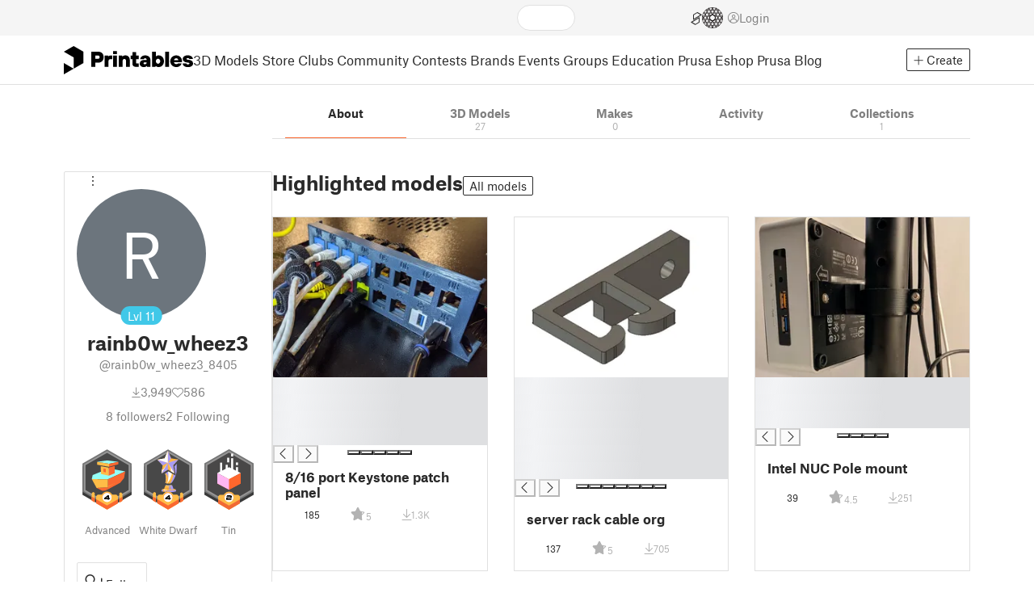

--- FILE ---
content_type: text/html
request_url: https://www.printables.com/@rainb0w_wheez3_8405
body_size: 17419
content:
<!DOCTYPE html>
<html lang="en" prefix="og: http://ogp.me/ns#" class=" theme-auto osx">

<head data-client-uid="0e01713d-4297-41dd-bb82-4f2e301c32fd" data-app-version="v3.4.0" data-render-mode="browser" data-prusa-slicer-cart="false">
  <meta charset="utf-8" />
  <meta name="viewport" content="width=device-width, initial-scale=1">
  <meta name="msapplication-TileColor" content="#fa6831">

  <link rel="preload" href="/fonts/font-awesome-kit-305/fa-light-300.woff2" as="font" type="font/woff2" crossorigin>
  <link rel="preload" href="/fonts/font-awesome-kit-305/fa-regular-400.woff2" as="font" type="font/woff2" crossorigin>
  <link rel="preload" href="/fonts/font-awesome-kit-305/fa-brands-400.woff2" as="font" type="font/woff2" crossorigin>
  <link rel="preload" href="/fonts/font-awesome-kit-305/fa-solid-900.woff2" as="font" type="font/woff2" crossorigin>
  <link rel="preload" href="/fonts/font-awesome-kit-305/custom-icons.woff2" as="font" type="font/woff2" crossorigin>
  <link rel="preload" href="/fonts/atlas-grotesk/AtlasGrotesk-Regular-Web.woff2" as="font" type="font/woff2"
    crossorigin>
  <link rel="preload" href="/fonts/atlas-grotesk/AtlasGrotesk-Bold-Web.woff2" as="font" type="font/woff2" crossorigin>

  <link rel="search" type="application/opensearchdescription+xml" title="printables" href="/opensearch.xml">
  
		<link href="/_app/immutable/assets/FloatingUi.2.C-PcyvKG.css" rel="stylesheet">
		<link href="/_app/immutable/assets/PlaceholderBar.2.CRVX6rHn.css" rel="stylesheet">
		<link href="/_app/immutable/assets/Image.2.Bu9rR5vW.css" rel="stylesheet">
		<link href="/_app/immutable/assets/Avatar.2.CFFMZxXa.css" rel="stylesheet">
		<link href="/_app/immutable/assets/UserHandle.2.RcOuJtiY.css" rel="stylesheet">
		<link href="/_app/immutable/assets/UserName.2.D95eN7wy.css" rel="stylesheet">
		<link href="/_app/immutable/assets/Card.2.BAR1M2sk.css" rel="stylesheet">
		<link href="/_app/immutable/assets/PlaceholderCard.2.OPZMSSCo.css" rel="stylesheet">
		<link href="/_app/immutable/assets/HomepageBlogPosts.2.DIqCQePF.css" rel="stylesheet">
		<link href="/_app/immutable/assets/Modal.2.CsJo_WtH.css" rel="stylesheet">
		<link href="/_app/immutable/assets/Dropdown.2.DE2xh-40.css" rel="stylesheet">
		<link href="/_app/immutable/assets/PrintablesLogo.2.Cg3EZ6ki.css" rel="stylesheet">
		<link href="/_app/immutable/assets/Spool.2.BaFEurza.css" rel="stylesheet">
		<link href="/_app/immutable/assets/PrintablesIcon.2.CTKv71nx.css" rel="stylesheet">
		<link href="/_app/immutable/assets/Header.2.CyGa35s7.css" rel="stylesheet">
		<link href="/_app/immutable/assets/ErrorPage.2.B2fvUd6m.css" rel="stylesheet">
		<link href="/_app/immutable/assets/0.2.BOTrwFyo.css" rel="stylesheet">
		<link href="/_app/immutable/assets/RatingEdit.2.CvhtC070.css" rel="stylesheet">
		<link href="/_app/immutable/assets/mentions.2.6C5cftAV.css" rel="stylesheet">
		<link href="/_app/immutable/assets/TagsSelect.2.CuOODH6V.css" rel="stylesheet">
		<link href="/_app/immutable/assets/FilesErrorsBox.2.CCUMocMz.css" rel="stylesheet">
		<link href="/_app/immutable/assets/FilesUploadBox.2.C6aqaigF.css" rel="stylesheet">
		<link href="/_app/immutable/assets/AutocompleteInput.2.BuUzU4pn.css" rel="stylesheet">
		<link href="/_app/immutable/assets/AddMakeModal.2.FyCNgWwu.css" rel="stylesheet">
		<link href="/_app/immutable/assets/LoginModal.2.Ng2qkhYY.css" rel="stylesheet">
		<link href="/_app/immutable/assets/ReportModal.2.Bkg1j8Sb.css" rel="stylesheet">
		<link href="/_app/immutable/assets/FollowButton.2.s9gEkpo_.css" rel="stylesheet">
		<link href="/_app/immutable/assets/Virtualize.2.B8nu5Q_F.css" rel="stylesheet">
		<link href="/_app/immutable/assets/UserList.2.BqxSnWzs.css" rel="stylesheet">
		<link href="/_app/immutable/assets/2.2.gnuc-PfT.css" rel="stylesheet">
		<link href="/_app/immutable/assets/Footer.2.B0UDQBYo.css" rel="stylesheet">
		<link href="/_app/immutable/assets/Tabs.2.Dyxd9BXa.css" rel="stylesheet">
		<link href="/_app/immutable/assets/SidebarLayout.2.CmcnLRQd.css" rel="stylesheet">
		<link href="/_app/immutable/assets/AwardsLogo.2.CYbH05Gd.css" rel="stylesheet">
		<link href="/_app/immutable/assets/KebabMenu.2.CgntErwt.css" rel="stylesheet">
		<link href="/_app/immutable/assets/BadgeIcon.2.BGUPBZrN.css" rel="stylesheet">
		<link href="/_app/immutable/assets/SidebarJoinClubButton.2.DuAF7kjP.css" rel="stylesheet">
		<link href="/_app/immutable/assets/3.2.Bq07dOtr.css" rel="stylesheet">
		<link href="/_app/immutable/assets/LoadingSpinner.2.IOwfcJTq.css" rel="stylesheet">
		<link href="/_app/immutable/assets/PaymentVerificationModal.2.Dqxoy9x_.css" rel="stylesheet">
		<link href="/_app/immutable/assets/PaymentSuccessModal.2.CBt5IHnu.css" rel="stylesheet">
		<link href="/_app/immutable/assets/BadgeProgress.2.DL7CikVE.css" rel="stylesheet">
		<link href="/_app/immutable/assets/UserCard.2._xZATep9.css" rel="stylesheet">
		<link href="/_app/immutable/assets/FieldErrors.2.29nMYTk3.css" rel="stylesheet">
		<link href="/_app/immutable/assets/FormField.2.BakV41Ec.css" rel="stylesheet">
		<link href="/_app/immutable/assets/BadgeDetailModal.2.DmW20OFA.css" rel="stylesheet">
		<link href="/_app/immutable/assets/ScrollableModal.2.Dfgsk069.css" rel="stylesheet">
		<link href="/_app/immutable/assets/InfoBox.2.WfDNZDAc.css" rel="stylesheet">
		<link href="/_app/immutable/assets/ProfileImage.2.D3ddOOrg.css" rel="stylesheet">
		<link href="/_app/immutable/assets/BannerEditor.2.Dl5QvB9T.css" rel="stylesheet">
		<link href="/_app/immutable/assets/PrusametersSummary.2.BFSE8BZo.css" rel="stylesheet">
		<link href="/_app/immutable/assets/IconSwitch.2.CsG7D7Ko.css" rel="stylesheet">
		<link href="/_app/immutable/assets/LikeCollection.2.CO0BJVdj.css" rel="stylesheet">
		<link href="/_app/immutable/assets/CollectionCard.2.DrEBb_CB.css" rel="stylesheet">
		<link href="/_app/immutable/assets/CardGrid.2.Cc_VBR8i.css" rel="stylesheet">
		<link href="/_app/immutable/assets/Star.2.CzBj0NHK.css" rel="stylesheet">
		<link href="/_app/immutable/assets/ModelBookmark.2.BbsSfSRE.css" rel="stylesheet">
		<link href="/_app/immutable/assets/ModelBreadcrumbs.2.DtVGDG-I.css" rel="stylesheet">
		<link href="/_app/immutable/assets/Trophy.2.Dw84tGBn.css" rel="stylesheet">
		<link href="/_app/immutable/assets/ModelBadges.2.doaF9gLb.css" rel="stylesheet">
		<link href="/_app/immutable/assets/Slider.2.BmFCToX4.css" rel="stylesheet">
		<link href="/_app/immutable/assets/Ribbon.2.WoaDg7Ub.css" rel="stylesheet">
		<link href="/_app/immutable/assets/ModelImage.2.DWmU0Iiu.css" rel="stylesheet">
		<link href="/_app/immutable/assets/ModelCard.2.Aai2EDYf.css" rel="stylesheet">
		<link href="/_app/immutable/assets/CopyLinkButton.2.BqVxCWrH.css" rel="stylesheet">
		<link href="/_app/immutable/assets/MakeCard.2.B-m_3liI.css" rel="stylesheet">
		<link href="/_app/immutable/assets/ArticleCard.2.7tt6pCuv.css" rel="stylesheet">
		<link href="/_app/immutable/assets/35.2.BDsjLYfZ.css" rel="stylesheet">
		<link href="/_app/immutable/assets/WysiwygEditor.2.DDLs99D-.css" rel="stylesheet">
		<link href="/_app/immutable/assets/Radio.2.471rTuco.css" rel="stylesheet">
		<link href="/_app/immutable/assets/CollectionFormModal.2.B-94rgaH.css" rel="stylesheet"><!--[--><meta name="description" content=""/> <!--[--><meta name="og:site_name" content="Printables.com"/> <meta name="og:url" content="https://www.printables.com/@rainb0w_wheez3_8405"/> <meta name="og:title" content="rainb0w_wheez3 | Printables.com"/> <meta name="og:descript ion" content=""/> <!--[!--><meta name="og:image" content="https://media.printables.com/og-printables.jpg"/> <meta name="og:image:width" content="1200"/> <meta name="og:image:height" content="675"/><!--]--> <meta name="twitter:card" content="summary_large_image"/> <meta name="twitter:site" content="@printablescom"/><!--]--><!--]--><!--[--><!----><link rel="manifest" href="/manifest.webmanifest"><!----> <!--[!--><!--]--> <!--[--><!--]--><!--]--><title>rainb0w_wheez3 | Printables.com</title>
</head>

<body data-sveltekit-preload-data="false" data-sveltekit-preload-code="hover">
  <script type="text/javascript" nonce="10O3TdITliHAlhbCgDYkcw==">
    if (/(Mac|OSX|iPhone|iPod|iPad)/i.test(navigator?.userAgentData?.platform || navigator?.platform || '')) {
      document.documentElement.classList.add('osx');
    }

    window.isMobile = typeof window !== 'undefined' && 'matchMedia' in window && window.matchMedia('(pointer: coarse) and (hover: none)').matches;
    if (window.isMobile) {
      document.body.classList.add('mobile');
      document.documentElement.style.setProperty('--device100vh', `${window.visualViewport ? window.visualViewport.height : window.innerHeight}px`);
      document.body.classList.add('zoom-' + Math.round((window.outerWidth / window.innerWidth) * 100));
    } else {
      // attach only for desktop, on mobile cause preload on scrolling because interacts with touchstart
      document.body.dataset.sveltekitPreloadData = 'tap';
    }
  </script>
  <div style="display: contents"><!--[--><!--[--><!----><!----> <!--[!--><!--[--><!----><header id="js-main-header" class="svelte-1bql12y"><!--[--><!--[!--><!--]--><!--]--> <!--[--><div class="top js-header svelte-1bql12y" id="header-top-bar"><div class="container-xxl relative"><!--[!--><div class="top-header svelte-1il6e4z"><!--[!--><!--]--> <div class="layout svelte-1il6e4z"><div class="f locale-area svelte-1il6e4z"><!--[--><div class="toggle svelte-4noh4e" data-testid="dropdown"><button aria-label="Select language - currently English" class="svelte-1lypzm0"><span class="title svelte-1lypzm0">English</span> <span class="short-title svelte-1lypzm0">en</span> <i class="fa-light fa-chevron-down ml-1 svelte-1lypzm0"></i></button><!----></div> <!--[!--><!--]--><!----> <!--[--><div class="top-create svelte-1il6e4z"><!--[!--><button class="btn btn-outline btn-sm toggle svelte-yv2z6q"><i class="fa-light fa-plus svelte-yv2z6q"></i> <span class="svelte-yv2z6q">Create</span></button><!--]--> <!--[!--><!--]--> <!--[!--><!--]--> <!--[!--><!--]--><!----></div><!--]--><!--]--></div> <div class="f search-area svelte-1il6e4z" style="grid-area: search;"><!--[--><div class="wrapper f svelte-1coaq1v"><div class="relative svelte-1coaq1v"><form action="/search/models?q=" method="get" class="svelte-1coaq1v"><input type="search" name="q" autocapitalize="off" autocomplete="off" placeholder="Search" value="" class="svelte-1coaq1v"/></form> <!--[!--><!--]--></div></div><!----> <!--[!--><!--]--><!--]--></div> <div class="f user-area svelte-1il6e4z"><!--[!--><!--]--> <!--[--><div class="f invite-wrapper svelte-1il6e4z"><a href="/slice" class="slice-link svelte-1il6e4z" aria-label="EasyPrint"><i class="fa-kit fa-easy-print-outline svelte-1il6e4z"></i></a></div><!--]--> <a href="/prusameter" aria-label="Prusameters - view your points" class="svelte-1xh3gdm"><div class="position-relative"><svg xmlns="http://www.w3.org/2000/svg" viewBox="-250 -250 500 500" style="width: 26px; height: 26px;"><g transform="scale(3.75)"><g class="filament svelte-13oaa8s"><circle class="string svelte-13oaa8s" r="40.5" stroke-width="42"><!--[!--><!--]--></circle><g class="delimiter svelte-13oaa8s"><!--[--><circle r="22.5"></circle><circle r="25.5"></circle><circle r="28.5"></circle><circle r="31.5"></circle><circle r="34.5"></circle><circle r="37.5"></circle><circle r="40.5"></circle><circle r="43.5"></circle><circle r="46.5"></circle><circle r="49.5"></circle><circle r="52.5"></circle><circle r="55.5"></circle><circle r="58.5"></circle><!--]--></g><!--[!--><!--]--></g></g><g class="spool svelte-13oaa8s"><!--[!--><path transform="scale(16.67)" fill-rule="evenodd" d="M 0 -14.5 A 14.5 14.5 0 0 0 -0.59 -14.46 L -0.5 -14.4 V -12 L -2.6 -10.8 L -4.6 -12 V -13.72 A 14.5 14.5 0 0 0 -5.6 -13.35 V -12.1 L -7.7 -10.9 L -8.74 -11.53 A 14.5 14.5 0 0 0 -9.59 -10.86 L -8.1 -10 V -8.8 V -7.6 L -10.2 -6.5 L -12.2 -7.7 V -7.84 A 14.5 14.5 0 0 0 -12.77 -6.79 L -10.8 -5.6 V -3.2 L -12.8 -2 L -14.19 -2.8 A 14.5 14.5 0 0 0 -14.38 -1.71 L -13.3 -1.1 V 0 V 1.2 L -14.37 1.8 A 14.5 14.5 0 0 0 -14.17 2.89 L -12.8 2.1 L -10.8 3.3 V 5.7 L -12.73 6.86 A 14.5 14.5 0 0 0 -12.24 7.76 L -10.3 6.6 L -8.2 7.8 V 9 V 10 L -9.63 10.83 A 14.5 14.5 0 0 0 -8.77 11.5 L -7.7 10.9 L -5.6 12.1 V 13.35 A 14.5 14.5 0 0 0 -4.6 13.72 V 12.2 L -2.6 11 L -0.5 12.2 V 14.46 A 14.5 14.5 0 0 0 0 14.5 A 14.5 14.5 0 0 0 0.5 14.46 V 12.1 L 2.6 10.9 L 4.6 12.1 V 13.72 A 14.5 14.5 0 0 0 5.6 13.35 V 12.1 L 7.7 10.9 L 8.77 11.5 A 14.5 14.5 0 0 0 9.63 10.83 L 8.2 10 V 8.8 V 7.6 L 10.3 6.4 L 12.3 7.6 V 7.65 A 14.5 14.5 0 0 0 12.83 6.69 L 12.8 6.7 L 10.8 5.5 V 3.1 L 12.8 1.9 L 14.21 2.72 A 14.5 14.5 0 0 0 14.38 1.61 L 13.3 1 V 0 V -1.2 L 14.38 -1.81 A 14.5 14.5 0 0 0 14.22 -2.82 L 12.8 -2 L 10.8 -3.2 V -5.6 L 12.8 -6.8 L 12.81 -6.8 A 14.5 14.5 0 0 0 12.29 -7.69 L 10.3 -6.5 L 8.2 -7.7 V -8.9 V -10 L 9.64 -10.83 A 14.5 14.5 0 0 0 8.8 -11.52 L 7.7 -10.9 L 5.6 -12.1 V -13.37 A 14.5 14.5 0 0 0 4.6 -13.75 V -12.1 L 2.6 -10.9 L 0.5 -12.1 V -14.49 A 14.5 14.5 0 0 0 0 -14.5 Z M 5.1 -11.3 L 7.2 -10.1 V -8.9 V -7.7 L 5.1 -6.5 L 3.1 -7.7 V -8.9 V -10.1 Z M -5.1 -11.2 L -3.1 -10 V -8.8 V -7.6 L -5.1 -6.4 L -7.2 -7.7 V -8.9 V -10 Z M 0 -11.2 L 2.1 -10 V -8.8 V -7.6 L 0 -6.5 L -2.1 -7.7 V -8.9 V -10 Z M -7.6 -6.8 L -5.5 -5.6 V -3.2 L -7.7 -2 L -9.8 -3.2 V -5.6 H -9.7 Z M -2.6 -6.8 L -0.5 -5.6 V -4.231 L -3.445 -2.507 L -4.6 -3.2 V -5.6 Z M 2.6 -6.8 L 4.6 -5.6 V -3.2 L 3.445 -2.507 L 0.5 -4.231 V -5.6 Z M 7.7 -6.8 L 9.7 -5.6 V -3.2 L 7.7 -2 L 5.6 -3.2 V -5.6 Z M -10.3 -2.4 L -8.2 -1.2 V 0 V 1.2 L -10.3 2.4 L -12.3 1.2 V 0 V -1.2 Z M -5.1 -2.4 L -3.91 -1.688 V 1.688 L -5.1 2.4 L -7.2 1.2 V 0 V -1.2 Z M 5.1 -2.4 L 7.2 -1.2 V 1.2 L 5.1 2.4 L 3.91 1.688 V -1.688 Z M 10.3 -2.4 L 12.3 -1.2 V 0 V 1.2 L 10.3 2.4 L 8.2 1.2 V -1.2 Z M -7.7 2 L -5.6 3.2 V 5.6 L -7.7 6.8 L -9.7 5.6 V 3.2 Z M -3.445 2.507 L -0.5 4.231 V 5.6 L -2.6 6.8 L -4.6 5.6 V 3.2 Z M 3.445 2.507 L 4.6 3.2 V 5.6 L 2.6 6.8 L 0.5 5.6 V 4.231 Z M 7.6 2 L 9.7 3.2 V 5.6 L 7.6 6.8 L 5.5 5.6 V 3.2 Z M -5.1 6.4 L -3.1 7.6 V 8.9 V 10.1 L -5.1 11.3 L -7.2 10 V 8.8 V 7.6 Z M 5.1 6.4 L 7.2 7.6 V 8.8 V 10 L 5.1 11.2 L 3.1 10 V 8.8 V 7.6 Z M 0 6.5 L 2.1 7.7 V 8.9 V 10.1 L 0 11.2 L -2.1 10.1 V 8.9 V 7.7 Z
         M-4.26,0 a 4.26,4.26 0 1,0 8.52,0 a 4.26,4.26 0 1,0 -8.52,0 Z" class="svelte-13oaa8s"></path><!--]--><circle r="244" stroke-width="12"></circle><circle r="71" stroke-width="18"></circle><!--[!--><!--]--></g></svg><!----> <!--[!--><!--]--></div> <!--[!--><!--[!--><!--]--><!--]--></a><!----> <!--[!--><!--]--> <!--[!--><button class="login-btn svelte-1il6e4z" data-testid="user-login"><i class="fa-light fa-circle-user login-icon svelte-1il6e4z"></i> <span class="svelte-1il6e4z">Login</span></button><!--]--></div></div></div><!--]--></div></div><!--]--> <div class="spacer svelte-1bql12y"></div> <!--[!--><!--[--><div class="nav-bar svelte-j0fs9n visible" id="main-nav-bar" style="transform: translateY(0px);"><div class="nav-container svelte-j0fs9n"><nav class="container-xxl text-color svelte-j0fs9n"><a href="/" class="brand svelte-j0fs9n" aria-label="Printables logo"><svg xmlns="http://www.w3.org/2000/svg" width="160" height="35" viewBox="0 0 160 35" class="svelte-9g56ef"><g class="printables-logo svelte-9g56ef"><path d="m0 35 12.172-7L0 21ZM12.172 0 0 7l12.172 7v14l12.172-7V7Z"></path></g><g class="printables-text svelte-9g56ef"><path d="M33.919 25.752V6.998h8.921a6.735 6.735 0 0 1 3.359.83 5.724 5.724 0 0 1 2.269 2.359 7.517 7.517 0 0 1 .806 3.561 7.617 7.617 0 0 1-.806 3.58 5.709 5.709 0 0 1-2.269 2.37 6.735 6.735 0 0 1-3.359.83h-3.949v5.21Zm8.585-10a1.686 1.686 0 0 0 1.288-.547 2.321 2.321 0 0 0 0-2.906 1.663 1.663 0 0 0-1.288-.566h-3.628v4.019ZM50.6 25.752V11.819h4.084l.269.99h.134a2.344 2.344 0 0 1 .956-.7 3.518 3.518 0 0 1 1.463-.294h2.527v4.313h-2.419q-2.37 0-2.37 2.475v7.145ZM65.825 9.943h-4.759V6.192h4.759Zm-.059 15.809h-4.647V11.819h4.647ZM68.113 25.752V11.819h4.084l.269 1.072h.134a4.044 4.044 0 0 1 1.426-.923 5.647 5.647 0 0 1 2.258-.43 5.5 5.5 0 0 1 2.8.7 4.881 4.881 0 0 1 1.892 1.984 6.255 6.255 0 0 1 .687 3v8.537h-4.651v-7.521a2.2 2.2 0 0 0-.579-1.582 2.124 2.124 0 0 0-3.665 1.582v7.517ZM89.319 25.748a4.633 4.633 0 0 1-3.307-1.072 4.01 4.01 0 0 1-1.12-3.081v-5.463h-2.15v-4.313h2.15V7.558h4.647v4.261h3.091v4.313h-3.091v4.447a.79.79 0 0 0 .941.938h2.15v4.231ZM96.344 25.458a4.173 4.173 0 0 1-1.758-1.53 3.991 3.991 0 0 1-.6-2.17 4.088 4.088 0 0 1 1.452-3.282 6.286 6.286 0 0 1 4.192-1.247h2.93v-.238a1.691 1.691 0 0 0-.511-1.273 1.944 1.944 0 0 0-3.012.521h-4.479a4.829 4.829 0 0 1 .9-2.33 5.349 5.349 0 0 1 2.139-1.716 7.451 7.451 0 0 1 3.185-.655 7.7 7.7 0 0 1 3.412.744 5.322 5.322 0 0 1 2.24 1.943 5.079 5.079 0 0 1 .78 2.787v8.742h-4.108l-.269-1.072h-.131a3.733 3.733 0 0 1-1.411.923 5.614 5.614 0 0 1-2.217.417 6.137 6.137 0 0 1-2.734-.564Zm5.6-3.524a2.043 2.043 0 0 0 .62-1.567v-.242h-2.18a2.159 2.159 0 0 0-1.288.32 1.022 1.022 0 0 0-.429.86 1.059 1.059 0 0 0 .4.882 1.848 1.848 0 0 0 1.18.324 2.4 2.4 0 0 0 1.687-.577ZM115.291 25.603a3.732 3.732 0 0 1-1.445-1h-.134l-.269 1.154h-4.076V6.996h4.651v5.735h.134a3.4 3.4 0 0 1 1.329-.819 5.674 5.674 0 0 1 2.083-.372 5.96 5.96 0 0 1 3.21.912 6.538 6.538 0 0 1 2.34 2.557 8.524 8.524 0 0 1 0 7.517 6.5 6.5 0 0 1-2.34 2.572 5.96 5.96 0 0 1-3.21.912 5.659 5.659 0 0 1-2.273-.406Zm3.266-4.674a3.385 3.385 0 0 0 0-4.287 2.652 2.652 0 0 0-3.8 0 3.451 3.451 0 0 0 0 4.287 2.652 2.652 0 0 0 3.8 0ZM130.221 25.752h-4.647V6.996h4.647ZM135.391 25.068a6.869 6.869 0 0 1-2.646-2.6 7.58 7.58 0 0 1 0-7.368 6.869 6.869 0 0 1 2.646-2.6 7.516 7.516 0 0 1 3.762-.962 7.382 7.382 0 0 1 3.68.923 6.675 6.675 0 0 1 2.568 2.56 7.332 7.332 0 0 1 .918 3.684 6.265 6.265 0 0 1-.134 1.34h-9.828a2.6 2.6 0 0 0 .914 1.649 2.745 2.745 0 0 0 1.866.685 3.218 3.218 0 0 0 1.385-.283 2.808 2.808 0 0 0 .9-.6h4.524a6.333 6.333 0 0 1-3.464 3.859 7.765 7.765 0 0 1-3.333.67 7.517 7.517 0 0 1-3.759-.953Zm6.394-7.577a2.751 2.751 0 0 0-.858-1.7 2.5 2.5 0 0 0-1.773-.685 2.7 2.7 0 0 0-1.866.685 2.822 2.822 0 0 0-.929 1.7ZM149.974 25.376a5.151 5.151 0 0 1-2.161-1.794 3.981 3.981 0 0 1-.687-2.17h4.54a1.078 1.078 0 0 0 .481.915 2.447 2.447 0 0 0 1.463.35 2.62 2.62 0 0 0 1.37-.283.819.819 0 0 0 .459-.707.892.892 0 0 0-.295-.711 2.1 2.1 0 0 0-1.049-.372l-1.963-.3a6.876 6.876 0 0 1-3.669-1.489 3.638 3.638 0 0 1-1.221-2.817 3.914 3.914 0 0 1 .713-2.289 4.754 4.754 0 0 1 2.12-1.637 8.638 8.638 0 0 1 3.4-.6 8.125 8.125 0 0 1 3.453.67 5.167 5.167 0 0 1 2.165 1.742 3.907 3.907 0 0 1 .724 2.233h-4.513a1.026 1.026 0 0 0-.47-.871 2.331 2.331 0 0 0-1.359-.335 2.17 2.17 0 0 0-1.236.294.841.841 0 0 0-.429.7c0 .484.437.789 1.318.912l2.016.294q4.852.744 4.852 4.5a3.892 3.892 0 0 1-.713 2.263 4.768 4.768 0 0 1-2.15 1.637 9.08 9.08 0 0 1-3.509.6 8.147 8.147 0 0 1-3.654-.733Z"></path></g><!--[!--><!--]--></svg><!----></a> <div class="arrows-wrapper svelte-j0fs9n"><!--[!--><!--]--> <div class="menu svelte-j0fs9n" role="menu"><a role="menuitem" href="/model" class="svelte-j0fs9n">3D Models</a> <a role="menuitem" href="/store" class="svelte-j0fs9n">Store</a> <a role="menuitem" href="/clubs" class="svelte-j0fs9n">Clubs</a> <a role="menuitem" href="/community" data-sveltekit-reload="" class="svelte-j0fs9n">Community</a> <a role="menuitem" href="/contest" class="svelte-j0fs9n">Contests</a> <a role="menuitem" href="/brands" class="svelte-j0fs9n">Brands</a> <a role="menuitem" href="/event/discover" class="svelte-j0fs9n">Events</a> <a role="menuitem" href="/group/discover" class="svelte-j0fs9n">Groups</a> <a role="menuitem" href="/education" class="svelte-j0fs9n">Education</a> <a role="menuitem" href="https://www.prusa3d.com/en" target="_blank" class="svelte-j0fs9n">Prusa Eshop</a> <a role="menuitem" href="https://blog.prusa3d.com" target="_blank" class="svelte-j0fs9n">Prusa Blog</a></div> <!--[!--><!--]--></div> <!--[--><div class="nav-create svelte-j0fs9n"><!--[!--><button class="btn btn-outline btn-sm toggle svelte-yv2z6q"><i class="fa-light fa-plus svelte-yv2z6q"></i> <span class="svelte-yv2z6q">Create</span></button><!--]--> <!--[!--><!--]--> <!--[!--><!--]--> <!--[!--><!--]--><!----></div><!--]--></nav></div> <div id="page-header"></div> <div class="snackbar svelte-1q5pkab"><div class="container-xxl svelte-1q5pkab"><i class="fa-solid fa-triangle-exclamation box-icon svelte-1q5pkab"></i> <div class="messages svelte-1q5pkab"><!--[--><!--]--></div> <button aria-label="Close" class="btn close-btn svelte-1q5pkab"><i class="fa-solid fa-xmark"></i></button></div></div><!----><!----></div><!--]--><!--]--></header> <!----><!----> <!--[--><!----><div class="layout container-xxl svelte-1lrirdz"><aside class="svelte-1lrirdz"><div><div><!--[--><div class="spacer svelte-bovixf"></div> <div class="profile-sidebar svelte-bovixf"><div class="user-info-wrapper svelte-bovixf"><div class="user-info-wrapper-border svelte-bovixf"><!--[--><div class="edit-wrapper svelte-bovixf"><!--[!--><div class="toggle svelte-4noh4e" data-testid="dropdown"><button class="toggle-icon svelte-1fyzmgn" aria-label="Open dropdown menu"><i class="fa-light fa-ellipsis-vertical svelte-1fyzmgn"></i></button><!----></div> <!--[!--><!--]--><!--]--></div><!--]--> <div class="avatar-wrapper svelte-bovixf"><!----><div class="avatar svelte-1rxug33 no-image border" style="--avatar-size: 160px;"><!--[--><!--[!--><span class="letter svelte-1rxug33">R</span><!--]--> <!--[--><span class="level svelte-1rxug33 large" style="font-size: 14px;"><!--[-->Lvl<!--]--> 11</span><!--]--><!--]--><!----></div><!----><!----></div> <h2 class="text-center pt-3 mb-0 svelte-bovixf"><!--[--><!--[--><!----><span class="multiline svelte-v85o6v">rainb0w_wheez3 <!--[!--><!--]--> <!--[!--><!--]--><!----></span><!----><!--]--><!--]--></h2> <div class="text-center mt-1"><!--[--><div class="handle svelte-nkrc76 large">@rainb0w_wheez3_8405</div><!--]--></div> <div class="stats svelte-bovixf"><!--[--><div class="stats-row inherit-color svelte-bovixf"><div><i class="fa-light fa-arrow-down-to-line svelte-bovixf"></i><span class="count svelte-bovixf">3,949</span></div> <div><i class="fa-light fa-heart svelte-bovixf"></i><span class="count svelte-bovixf">586</span></div></div> <!--[--><div class="stats-row svelte-bovixf"><button class="t svelte-bovixf"><span class="count svelte-bovixf">8</span> followers</button> <!--[!--><button class="t svelte-bovixf"><span class="count svelte-bovixf">2</span> Following</button><!--]--></div><!--]--><!--]--></div> <div class="sections svelte-bovixf"><!--[--><!--[!--><!--]--> <!--[--><div class="badges svelte-ovweiv"><!--[--><!--[--><button class="t badge-item svelte-xum2sv"><!--[!--><!--[!--><!--[!--><img src="https://media.printables.com/media/badges/3/levels/c5/designer_04.svg" alt="Advanced" width="60.9375" height="75" class="svelte-1j99zwz"/><!--]--><!--]--><!--]--> <div class="name svelte-xum2sv">Advanced</div></button><!--]--><!--[--><button class="t badge-item svelte-xum2sv"><!--[!--><!--[!--><!--[!--><img src="https://media.printables.com/media/badges/12/levels/3c/star_of_design_04.svg" alt="White Dwarf" width="60.9375" height="75" class="svelte-1j99zwz"/><!--]--><!--]--><!--]--> <div class="name svelte-xum2sv">White Dwarf</div></button><!--]--><!--[--><button class="t badge-item svelte-xum2sv"><!--[!--><!--[!--><!--[!--><img src="https://media.printables.com/media/badges/13/levels/11/download_maniac_02.svg" alt="Tin" width="60.9375" height="75" class="svelte-1j99zwz"/><!--]--><!--]--><!--]--> <div class="name svelte-xum2sv">Tin</div></button><!--]--><!--]--></div><!--]--> <div class="actions svelte-bovixf"><!--[!--><!--]--> <!--[!--><!--]--> <!--[--><button class="btn btn-line svelte-t35qsr"><!--[!--><!--[!--><i class="fa-light fa-user-plus svelte-t35qsr"></i><span>Follow</span><!--]--><!--]--></button><!--]--> <!--[--><!--[!--><button class="btn btn-line svelte-140nou2"><i class="fa-light fa-comment svelte-140nou2"></i> <span>Message</span></button><!--]--><!--]--></div> <!--[!--><!--]--> <!--[!--><!--]--><!--]--></div></div></div></div><!--]--> <!--[--><footer class="svelte-88oszz sidebar-layout"><div class="svelte-88oszz"><!--[!--><!--]--> <div class="links-box svelte-88oszz"><div class="links svelte-88oszz"><a target="_blank" href="https://www.prusa3d.com/page/general-terms-and-conditions_231226/" class="svelte-88oszz">General Terms and Conditions of Use of the PRUSA Websites</a> <a target="_blank" href="https://www.prusa3d.com/page/terms-of-service-of-printables-com_231249/" class="svelte-88oszz">Terms of Service of Printables.com</a> <a target="_blank" href="https://www.prusa3d.com/page/printables-club-and-store-terms-of-purchase_236519/" class="svelte-88oszz">Printables Club &amp; Store Terms of Purchase</a> <a target="_blank" href="https://www.prusa3d.com/page/printables-club-and-store-terms-and-conditions-for-creators_236503/" class="svelte-88oszz">Printables Club &amp; Store Terms for Creators</a> <a target="_blank" href="https://www.prusa3d.com/page/privacy-policy_231258/" class="svelte-88oszz">Privacy policy</a> <button class="t cky-banner-element svelte-88oszz">Cookie Preferences</button> <a href="/licenses" class="svelte-88oszz">Open Source Notices</a> <a target="_blank" href="https://help.prusa3d.com/article/about_493458" class="svelte-88oszz">Help</a> <a target="_blank" href="https://status.prusa3d.com/" class="svelte-88oszz">Status Page</a> <a target="_blank" href="https://www.prusa3d.com/en/page/contact-details_237176/" class="svelte-88oszz">Contact</a> <a href="https://www.prusa3d.com/page/about-us_77/" class="svelte-88oszz">About us</a></div> <div class="copyright svelte-88oszz">2026 © Prusa Research a.s.</div></div> <!--[!--><!--]--></div></footer><!--]--><!----></div><!----></div></aside> <main class="svelte-1lrirdz"><div><!--[--><svelte-css-wrapper style="display: contents; --tabs-margin-top: 16px; --tabs-margin-bottom: 40px;"><div class="tabs-container svelte-1210gsz"><div class="container-xl"><ul class="js-scroll-to-nav-tabs nav nav-tabs nav-fill tabs-wrap-count" data-sveltekit-noscroll=""><li class="nav-item"><a class="nav-link active" href="/@rainb0w_wheez3_8405" data-sveltekit-noscroll=""><div><!---->About<!----></div> <!--[!--><!--]--></a></li><!----> <!--[!--><!--]--> <li class="nav-item"><a class="nav-link" href="/@rainb0w_wheez3_8405/models" data-sveltekit-noscroll=""><div><!---->3D Models<!----></div> <!--[--><small>27</small><!--]--></a></li><!----> <!--[!--><!--]--> <!--[!--><!--]--> <!--[--><li class="nav-item"><a class="nav-link" href="/@rainb0w_wheez3_8405/makes" data-sveltekit-noscroll=""><div><!---->Makes<!----></div> <!--[--><small>0</small><!--]--></a></li><!--]--> <!--[--><li class="nav-item"><a class="nav-link" href="/@rainb0w_wheez3_8405/activity" data-sveltekit-noscroll=""><div><!---->Activity<!----></div> <!--[!--><!--]--></a></li><!--]--> <li class="nav-item"><a class="nav-link" href="/@rainb0w_wheez3_8405/collections" data-sveltekit-noscroll=""><div><!---->Collections<!----></div> <!--[--><small>1</small><!--]--></a></li><!----><!----></ul></div></div><!----></svelte-css-wrapper><!--]--> <!--[!--><!----><!--[--><div class="user-profile svelte-phatco"><!--[!--><!--]--> <div class="highligted svelte-phatco"><!--[--><section class="svelte-1e2f1iv"><header class="svelte-1e2f1iv"><h2 class="svelte-1e2f1iv">Highlighted models <!--[--><div class="edit-icon svelte-1e2f1iv"><!--[!--><!--]--> <!--[!--><!--]--><!----><!----></div><!--]--></h2> <a href="/@rainb0w_wheez3_8405/models" class="btn btn-outline">All models</a><!----></header> <div class="grid svelte-np80b7 xxl max-1 sidebar"><!--[--><article class="card svelte-12fuh5j" data-testid="model"><div class="card-layout svelte-12fuh5j"><!--[!--><div class="menu overlay svelte-12fuh5j"><!--[!--><!--]--><!----></div><!--]--> <!--[--><!--[--><div class="wrapper svelte-1vn70l8"><div class="wrapper svelte-1hd6owy columns-1 huge-screen-columns-1" style="--slide-gap: 8px;"><div class="slider svelte-1hd6owy"><!--[--><div class="slide svelte-1hd6owy" data-index="0"><!--[--><!----><a href="/model/36325-816-port-keystone-patch-panel" class="card-image svelte-197pvmn"><div class="aspect-ratio-4-3 svelte-197pvmn"><picture><!--[--><img class="hash image-fit svelte-197pvmn" src="[data-uri]" alt="Image loading"/><!--]--></picture> <!--[--><picture class="svelte-11pdzs1 image-inside"><!--[--><!--[--><source srcset="https://media.printables.com/media/prints/36325/images/485250_7835aaac-c404-4ba1-aa32-a1a40d487c8f/thumbs/inside/320x240/jpg/v2_installed_front.webp 1x, https://media.printables.com/media/prints/36325/images/485250_7835aaac-c404-4ba1-aa32-a1a40d487c8f/thumbs/inside/640x480/jpg/v2_installed_front.webp 2x"/><!--]--><!--]--> <img src="https://media.printables.com/media/prints/36325/images/485250_7835aaac-c404-4ba1-aa32-a1a40d487c8f/thumbs/inside/320x240/jpg/v2_installed_front.webp" alt="Image preview" loading="lazy" class="svelte-11pdzs1 loading" style="height: 100%; max-width: none;" onerror="this.__e=event"/></picture><!--]--></div> <!----><!----></a><!----><!----><!--]--></div><div class="slide svelte-1hd6owy" data-index="1"><!--[!--><span class="bar loading-progress  svelte-1fv7zyw fill-height">█</span><!--]--></div><div class="slide svelte-1hd6owy" data-index="2"><!--[!--><span class="bar loading-progress  svelte-1fv7zyw fill-height">█</span><!--]--></div><div class="slide svelte-1hd6owy" data-index="3"><!--[!--><span class="bar loading-progress  svelte-1fv7zyw fill-height">█</span><!--]--></div><div class="slide svelte-1hd6owy" data-index="4"><!--[!--><span class="bar loading-progress  svelte-1fv7zyw fill-height">█</span><!--]--></div><!--]--> <!--[!--><!--]--></div> <!--[--><div class="dots svelte-8wraxj small"><!--[--><button aria-label="Select gallery item number: 1" data-index="0" class="svelte-8wraxj active"></button><button aria-label="Select gallery item number: 2" data-index="1" class="svelte-8wraxj"></button><button aria-label="Select gallery item number: 3" data-index="2" class="svelte-8wraxj"></button><button aria-label="Select gallery item number: 4" data-index="3" class="svelte-8wraxj next"></button><button aria-label="Select gallery item number: 5" data-index="4" class="svelte-8wraxj next-next"></button><!--]--></div><!--]--> <!--[--><div class="arrows svelte-1hd6owy circlularArrows"><button aria-label="Select previous gallery item" class="prev fa-light fa-chevron-left svelte-1hd6owy" disabled></button> <button aria-label="Select next gallery item" class="next fa-light fa-chevron-right svelte-1hd6owy" disabled></button></div><!--]--></div><!----> <!--[!--><!--[!--><!--[--><div class="badges md svelte-34m8ix"><!--[!--><!--]--> <!--[!--><!--]--> <!--[!--><!--]--> <!--[!--><!--]--> <!--[!--><!--]--> <!--[!--><!--]--></div> <!--[!--><!--]--><!----> <!--[!--><!--]--> <!--[!--><!--[!--><!--]--><!--]--><!--]--><!--]--><!--]--><!----></div><!--]--><!----><!--]--> <div class="card-content svelte-12fuh5j"><!--[--><div class="header svelte-12fuh5j"><h5 class="svelte-1fy9ypg"><a href="/model/36325-816-port-keystone-patch-panel" class="h clamp-two-lines">8/16 port Keystone patch panel</a></h5><!----></div><!--]--> <!--[!--><!--]--> <div class="stats-bar svelte-1fy9ypg"><div class="big-icon" data-testid="like-false"><button class="t" data-testid="like" aria-label="Toggle like button"><div class="svelte-jakvai off"><i class="fa-light fa-heart svelte-jakvai"></i> <i class="fa-solid fa-heart svelte-jakvai"></i></div><!----></button> <span data-testid="like-count" class="cursor-pointer">185</span></div><!----> <div class="hide-when-small-card svelte-1fy9ypg"><div class="small-icon"><span class="start-container svelte-oc7l7t" style="width: 16px; height: 16px;"><i class="fa-light fa-star indicator-star svelte-oc7l7t" style="font-size: 16px;"></i> <i class="fa-solid fa-star indicator-star svelte-oc7l7t" style="font-size: 16px; width: 92.5%;"></i></span> <span>5</span></div><!----></div> <!--[--><div class="small-icon"><i class="fa-light fa-arrow-down-to-line"></i> <span>1.3K</span></div><!--]--> <!--[!--><div class="big-icon"><!--[!--><button class="t block btn-panel svelte-1u7go2a"><div class="svelte-jakvai off"><i class="fa-light fa-bookmark svelte-jakvai"></i> <i class="fa-solid fa-bookmark svelte-jakvai"></i></div><!----></button><!--]--> <!--[!--><!--]--><!----></div><!--]--></div><!----></div></div></article><article class="card svelte-12fuh5j" data-testid="model"><div class="card-layout svelte-12fuh5j"><!--[!--><div class="menu overlay svelte-12fuh5j"><!--[!--><!--]--><!----></div><!--]--> <!--[--><!--[--><div class="wrapper svelte-1vn70l8"><div class="wrapper svelte-1hd6owy columns-1 huge-screen-columns-1" style="--slide-gap: 8px;"><div class="slider svelte-1hd6owy"><!--[--><div class="slide svelte-1hd6owy" data-index="0"><!--[--><!----><a href="/model/36851-server-rack-cable-org" class="card-image svelte-197pvmn"><div class="aspect-ratio-4-3 svelte-197pvmn"><picture><!--[--><img class="hash image-fit svelte-197pvmn" src="[data-uri]" alt="Image loading"/><!--]--></picture> <!--[--><picture class="svelte-11pdzs1 image-inside"><!--[--><!--[--><source srcset="https://media.printables.com/media/prints/36851/images/363705_f98bb75b-0681-481f-adb1-5a3866a08cb1/thumbs/inside/320x240/jpg/large_display_vertical-model_36851.webp 1x, https://media.printables.com/media/prints/36851/images/363705_f98bb75b-0681-481f-adb1-5a3866a08cb1/thumbs/inside/640x480/jpg/large_display_vertical-model_36851.webp 2x"/><!--]--><!--]--> <img src="https://media.printables.com/media/prints/36851/images/363705_f98bb75b-0681-481f-adb1-5a3866a08cb1/thumbs/inside/320x240/jpg/large_display_vertical-model_36851.webp" alt="Image preview" loading="lazy" class="svelte-11pdzs1 loading" style="width: 100%; max-height: none;" onerror="this.__e=event"/></picture><!--]--></div> <!----><!----></a><!----><!----><!--]--></div><div class="slide svelte-1hd6owy" data-index="1"><!--[!--><span class="bar loading-progress  svelte-1fv7zyw fill-height">█</span><!--]--></div><div class="slide svelte-1hd6owy" data-index="2"><!--[!--><span class="bar loading-progress  svelte-1fv7zyw fill-height">█</span><!--]--></div><div class="slide svelte-1hd6owy" data-index="3"><!--[!--><span class="bar loading-progress  svelte-1fv7zyw fill-height">█</span><!--]--></div><div class="slide svelte-1hd6owy" data-index="4"><!--[!--><span class="bar loading-progress  svelte-1fv7zyw fill-height">█</span><!--]--></div><div class="slide svelte-1hd6owy" data-index="5"><!--[!--><span class="bar loading-progress  svelte-1fv7zyw fill-height">█</span><!--]--></div><div class="slide svelte-1hd6owy" data-index="6"><!--[!--><span class="bar loading-progress  svelte-1fv7zyw fill-height">█</span><!--]--></div><!--]--> <!--[!--><!--]--></div> <!--[--><div class="dots svelte-8wraxj small"><!--[--><button aria-label="Select gallery item number: 1" data-index="0" class="svelte-8wraxj active"></button><button aria-label="Select gallery item number: 2" data-index="1" class="svelte-8wraxj"></button><button aria-label="Select gallery item number: 3" data-index="2" class="svelte-8wraxj"></button><button aria-label="Select gallery item number: 4" data-index="3" class="svelte-8wraxj next"></button><button aria-label="Select gallery item number: 5" data-index="4" class="svelte-8wraxj next-next"></button><button aria-label="Select gallery item number: 6" data-index="5" class="svelte-8wraxj hidden hidden-after"></button><button aria-label="Select gallery item number: 7" data-index="6" class="svelte-8wraxj hidden hidden-after"></button><!--]--></div><!--]--> <!--[--><div class="arrows svelte-1hd6owy circlularArrows"><button aria-label="Select previous gallery item" class="prev fa-light fa-chevron-left svelte-1hd6owy" disabled></button> <button aria-label="Select next gallery item" class="next fa-light fa-chevron-right svelte-1hd6owy" disabled></button></div><!--]--></div><!----> <!--[!--><!--[!--><!--[--><div class="badges md svelte-34m8ix"><!--[!--><!--]--> <!--[!--><!--]--> <!--[!--><!--]--> <!--[!--><!--]--> <!--[!--><!--]--> <!--[!--><!--]--></div> <!--[!--><!--]--><!----> <!--[!--><!--]--> <!--[!--><!--[!--><!--]--><!--]--><!--]--><!--]--><!--]--><!----></div><!--]--><!----><!--]--> <div class="card-content svelte-12fuh5j"><!--[--><div class="header svelte-12fuh5j"><h5 class="svelte-1fy9ypg"><a href="/model/36851-server-rack-cable-org" class="h clamp-two-lines">server rack cable org</a></h5><!----></div><!--]--> <!--[!--><!--]--> <div class="stats-bar svelte-1fy9ypg"><div class="big-icon" data-testid="like-false"><button class="t" data-testid="like" aria-label="Toggle like button"><div class="svelte-jakvai off"><i class="fa-light fa-heart svelte-jakvai"></i> <i class="fa-solid fa-heart svelte-jakvai"></i></div><!----></button> <span data-testid="like-count" class="cursor-pointer">137</span></div><!----> <div class="hide-when-small-card svelte-1fy9ypg"><div class="small-icon"><span class="start-container svelte-oc7l7t" style="width: 16px; height: 16px;"><i class="fa-light fa-star indicator-star svelte-oc7l7t" style="font-size: 16px;"></i> <i class="fa-solid fa-star indicator-star svelte-oc7l7t" style="font-size: 16px; width: 92.5%;"></i></span> <span>5</span></div><!----></div> <!--[--><div class="small-icon"><i class="fa-light fa-arrow-down-to-line"></i> <span>705</span></div><!--]--> <!--[!--><div class="big-icon"><!--[!--><button class="t block btn-panel svelte-1u7go2a"><div class="svelte-jakvai off"><i class="fa-light fa-bookmark svelte-jakvai"></i> <i class="fa-solid fa-bookmark svelte-jakvai"></i></div><!----></button><!--]--> <!--[!--><!--]--><!----></div><!--]--></div><!----></div></div></article><article class="card svelte-12fuh5j" data-testid="model"><div class="card-layout svelte-12fuh5j"><!--[!--><div class="menu overlay svelte-12fuh5j"><!--[!--><!--]--><!----></div><!--]--> <!--[--><!--[--><div class="wrapper svelte-1vn70l8"><div class="wrapper svelte-1hd6owy columns-1 huge-screen-columns-1" style="--slide-gap: 8px;"><div class="slider svelte-1hd6owy"><!--[--><div class="slide svelte-1hd6owy" data-index="0"><!--[--><!----><a href="/model/20305-intel-nuc-pole-mount" class="card-image svelte-197pvmn"><div class="aspect-ratio-4-3 svelte-197pvmn"><picture><!--[--><img class="hash image-fit svelte-197pvmn" src="[data-uri]" alt="Image loading"/><!--]--></picture> <!--[--><picture class="svelte-11pdzs1 image-inside"><!--[--><!--[--><source srcset="https://media.printables.com/media/prints/20305/images/198565_980a8f9a-156a-4d3a-8802-00f8cdb3cc3c/thumbs/inside/320x240/png/production.webp 1x, https://media.printables.com/media/prints/20305/images/198565_980a8f9a-156a-4d3a-8802-00f8cdb3cc3c/thumbs/inside/640x480/png/production.webp 2x"/><!--]--><!--]--> <img src="https://media.printables.com/media/prints/20305/images/198565_980a8f9a-156a-4d3a-8802-00f8cdb3cc3c/thumbs/inside/320x240/png/production.webp" alt="Image preview" loading="lazy" class="svelte-11pdzs1 loading" style="width: 100%; max-height: none;" onerror="this.__e=event"/></picture><!--]--></div> <!----><!----></a><!----><!----><!--]--></div><div class="slide svelte-1hd6owy" data-index="1"><!--[!--><span class="bar loading-progress  svelte-1fv7zyw fill-height">█</span><!--]--></div><div class="slide svelte-1hd6owy" data-index="2"><!--[!--><span class="bar loading-progress  svelte-1fv7zyw fill-height">█</span><!--]--></div><div class="slide svelte-1hd6owy" data-index="3"><!--[!--><span class="bar loading-progress  svelte-1fv7zyw fill-height">█</span><!--]--></div><!--]--> <!--[!--><!--]--></div> <!--[--><div class="dots svelte-8wraxj small"><!--[--><button aria-label="Select gallery item number: 1" data-index="0" class="svelte-8wraxj active"></button><button aria-label="Select gallery item number: 2" data-index="1" class="svelte-8wraxj"></button><button aria-label="Select gallery item number: 3" data-index="2" class="svelte-8wraxj"></button><button aria-label="Select gallery item number: 4" data-index="3" class="svelte-8wraxj next"></button><!--]--></div><!--]--> <!--[--><div class="arrows svelte-1hd6owy circlularArrows"><button aria-label="Select previous gallery item" class="prev fa-light fa-chevron-left svelte-1hd6owy" disabled></button> <button aria-label="Select next gallery item" class="next fa-light fa-chevron-right svelte-1hd6owy" disabled></button></div><!--]--></div><!----> <!--[!--><!--[!--><!--[--><div class="badges md svelte-34m8ix"><!--[!--><!--]--> <!--[!--><!--]--> <!--[!--><!--]--> <!--[!--><!--]--> <!--[!--><!--]--> <!--[!--><!--]--></div> <!--[!--><!--]--><!----> <!--[!--><!--]--> <!--[!--><!--[!--><!--]--><!--]--><!--]--><!--]--><!--]--><!----></div><!--]--><!----><!--]--> <div class="card-content svelte-12fuh5j"><!--[--><div class="header svelte-12fuh5j"><h5 class="svelte-1fy9ypg"><a href="/model/20305-intel-nuc-pole-mount" class="h clamp-two-lines">Intel NUC Pole mount</a></h5><!----></div><!--]--> <!--[!--><!--]--> <div class="stats-bar svelte-1fy9ypg"><div class="big-icon" data-testid="like-false"><button class="t" data-testid="like" aria-label="Toggle like button"><div class="svelte-jakvai off"><i class="fa-light fa-heart svelte-jakvai"></i> <i class="fa-solid fa-heart svelte-jakvai"></i></div><!----></button> <span data-testid="like-count" class="cursor-pointer">39</span></div><!----> <div class="hide-when-small-card svelte-1fy9ypg"><div class="small-icon"><span class="start-container svelte-oc7l7t" style="width: 16px; height: 16px;"><i class="fa-light fa-star indicator-star svelte-oc7l7t" style="font-size: 16px;"></i> <i class="fa-solid fa-star indicator-star svelte-oc7l7t" style="font-size: 16px; width: 84.5%;"></i></span> <span>4.5</span></div><!----></div> <!--[--><div class="small-icon"><i class="fa-light fa-arrow-down-to-line"></i> <span>251</span></div><!--]--> <!--[!--><div class="big-icon"><!--[!--><button class="t block btn-panel svelte-1u7go2a"><div class="svelte-jakvai off"><i class="fa-light fa-bookmark svelte-jakvai"></i> <i class="fa-solid fa-bookmark svelte-jakvai"></i></div><!----></button><!--]--> <!--[!--><!--]--><!----></div><!--]--></div><!----></div></div></article><article class="card svelte-12fuh5j" data-testid="model"><div class="card-layout svelte-12fuh5j"><!--[!--><div class="menu overlay svelte-12fuh5j"><!--[!--><!--]--><!----></div><!--]--> <!--[--><!--[--><div class="wrapper svelte-1vn70l8"><div class="wrapper svelte-1hd6owy columns-1 huge-screen-columns-1" style="--slide-gap: 8px;"><div class="slider svelte-1hd6owy"><!--[--><div class="slide svelte-1hd6owy" data-index="0"><!--[--><!----><a href="/model/24475-remix-of-raspberry-pi-4-case-3030-hanging-mount-fo" class="card-image svelte-197pvmn"><div class="aspect-ratio-4-3 svelte-197pvmn"><picture><!--[--><img class="hash image-fit svelte-197pvmn" src="[data-uri]" alt="Image loading"/><!--]--></picture> <!--[--><picture class="svelte-11pdzs1 image-inside"><!--[--><!--[--><source srcset="https://media.printables.com/media/prints/24475/images/245962_610157a6-7c25-496b-9d68-c4c234c70119/thumbs/inside/320x240/jpg/prusaslicer-2_1_1_-201912101508_based_on_slic3r.webp 1x, https://media.printables.com/media/prints/24475/images/245962_610157a6-7c25-496b-9d68-c4c234c70119/thumbs/inside/640x480/jpg/prusaslicer-2_1_1_-201912101508_based_on_slic3r.webp 2x"/><!--]--><!--]--> <img src="https://media.printables.com/media/prints/24475/images/245962_610157a6-7c25-496b-9d68-c4c234c70119/thumbs/inside/320x240/jpg/prusaslicer-2_1_1_-201912101508_based_on_slic3r.webp" alt="Image preview" loading="lazy" class="svelte-11pdzs1 loading" style="height: 100%; max-width: none;" onerror="this.__e=event"/></picture><!--]--></div> <!----><!----></a><!----><!----><!--]--></div><!--]--> <!--[!--><!--]--></div> <!--[!--><!--]--> <!--[!--><!--]--></div><!----> <!--[!--><!--[!--><!--[--><div class="badges md svelte-34m8ix"><!--[!--><!--]--> <!--[!--><!--]--> <!--[!--><!--]--> <!--[!--><!--]--> <!--[!--><!--]--> <!--[!--><!--]--></div> <!--[!--><!--]--><!----> <!--[!--><!--]--> <!--[!--><!--[!--><!--]--><!--]--><!--]--><!--]--><!--]--><!----></div><!--]--><!----><!--]--> <div class="card-content svelte-12fuh5j"><!--[--><div class="header svelte-12fuh5j"><h5 class="svelte-1fy9ypg"><a href="/model/24475-remix-of-raspberry-pi-4-case-3030-hanging-mount-fo" class="h clamp-two-lines">[Remix] of Raspberry Pi 4 Case 3030 hanging mount for Prusa MK3/MK3s v-slot with 40mm fan</a></h5><!----></div><!--]--> <!--[!--><!--]--> <div class="stats-bar svelte-1fy9ypg"><div class="big-icon" data-testid="like-false"><button class="t" data-testid="like" aria-label="Toggle like button"><div class="svelte-jakvai off"><i class="fa-light fa-heart svelte-jakvai"></i> <i class="fa-solid fa-heart svelte-jakvai"></i></div><!----></button> <span data-testid="like-count" class="cursor-pointer">36</span></div><!----> <div class="hide-when-small-card svelte-1fy9ypg"><div class="small-icon"><span class="start-container svelte-oc7l7t" style="width: 16px; height: 16px;"><i class="fa-light fa-star indicator-star svelte-oc7l7t" style="font-size: 16px;"></i> <i class="fa-solid fa-star indicator-star svelte-oc7l7t" style="font-size: 16px; width: 87.5%;"></i></span> <span>4.7</span></div><!----></div> <!--[--><div class="small-icon"><i class="fa-light fa-arrow-down-to-line"></i> <span>401</span></div><!--]--> <!--[!--><div class="big-icon"><!--[!--><button class="t block btn-panel svelte-1u7go2a"><div class="svelte-jakvai off"><i class="fa-light fa-bookmark svelte-jakvai"></i> <i class="fa-solid fa-bookmark svelte-jakvai"></i></div><!----></button><!--]--> <!--[!--><!--]--><!----></div><!--]--></div><!----></div></div></article><article class="card svelte-12fuh5j" data-testid="model"><div class="card-layout svelte-12fuh5j"><!--[!--><div class="menu overlay svelte-12fuh5j"><!--[!--><!--]--><!----></div><!--]--> <!--[--><!--[--><div class="wrapper svelte-1vn70l8"><div class="wrapper svelte-1hd6owy columns-1 huge-screen-columns-1" style="--slide-gap: 8px;"><div class="slider svelte-1hd6owy"><!--[--><div class="slide svelte-1hd6owy" data-index="0"><!--[--><!----><a href="/model/1002458-kong-dog-toy-holder" class="card-image svelte-197pvmn"><div class="aspect-ratio-4-3 svelte-197pvmn"><picture><!--[--><img class="hash image-fit svelte-197pvmn" src="[data-uri]" alt="Image loading"/><!--]--></picture> <!--[--><picture class="svelte-11pdzs1 image-inside"><!--[--><!--[--><source srcset="https://media.printables.com/media/prints/1002458/images/7628161_faf04363-322c-4f86-b703-be7dfaf7045f_5104d11c-be3e-424c-a946-74960c8bd482/thumbs/inside/320x240/jpg/install.webp 1x, https://media.printables.com/media/prints/1002458/images/7628161_faf04363-322c-4f86-b703-be7dfaf7045f_5104d11c-be3e-424c-a946-74960c8bd482/thumbs/inside/640x480/jpg/install.webp 2x"/><!--]--><!--]--> <img src="https://media.printables.com/media/prints/1002458/images/7628161_faf04363-322c-4f86-b703-be7dfaf7045f_5104d11c-be3e-424c-a946-74960c8bd482/thumbs/inside/320x240/jpg/install.webp" alt="Image preview" loading="lazy" class="svelte-11pdzs1 loading" style="height: 100%;" onerror="this.__e=event"/></picture><!--]--></div> <!----><!----></a><!----><!----><!--]--></div><div class="slide svelte-1hd6owy" data-index="1"><!--[!--><span class="bar loading-progress  svelte-1fv7zyw fill-height">█</span><!--]--></div><!--]--> <!--[!--><!--]--></div> <!--[--><div class="dots svelte-8wraxj small"><!--[--><button aria-label="Select gallery item number: 1" data-index="0" class="svelte-8wraxj active"></button><button aria-label="Select gallery item number: 2" data-index="1" class="svelte-8wraxj"></button><!--]--></div><!--]--> <!--[--><div class="arrows svelte-1hd6owy circlularArrows"><button aria-label="Select previous gallery item" class="prev fa-light fa-chevron-left svelte-1hd6owy" disabled></button> <button aria-label="Select next gallery item" class="next fa-light fa-chevron-right svelte-1hd6owy" disabled></button></div><!--]--></div><!----> <!--[!--><!--[!--><!--[--><div class="badges md svelte-34m8ix"><!--[!--><!--]--> <!--[!--><!--]--> <!--[!--><!--]--> <!--[!--><!--]--> <!--[!--><!--]--> <!--[!--><!--]--></div> <!--[!--><!--]--><!----> <!--[!--><!--]--> <!--[!--><!--[!--><!--]--><!--]--><!--]--><!--]--><!--]--><!----></div><!--]--><!----><!--]--> <div class="card-content svelte-12fuh5j"><!--[--><div class="header svelte-12fuh5j"><h5 class="svelte-1fy9ypg"><a href="/model/1002458-kong-dog-toy-holder" class="h clamp-two-lines">Kong dog toy holder</a></h5><!----></div><!--]--> <!--[!--><!--]--> <div class="stats-bar svelte-1fy9ypg"><div class="big-icon" data-testid="like-false"><button class="t" data-testid="like" aria-label="Toggle like button"><div class="svelte-jakvai off"><i class="fa-light fa-heart svelte-jakvai"></i> <i class="fa-solid fa-heart svelte-jakvai"></i></div><!----></button> <span data-testid="like-count" class="cursor-pointer">24</span></div><!----> <div class="hide-when-small-card svelte-1fy9ypg"><div class="small-icon"><span class="start-container svelte-oc7l7t" style="width: 16px; height: 16px;"><i class="fa-light fa-star indicator-star svelte-oc7l7t" style="font-size: 16px;"></i> <i class="fa-solid fa-star indicator-star svelte-oc7l7t" style="font-size: 16px; width: 12.5%;"></i></span> <span>0</span></div><!----></div> <!--[--><div class="small-icon"><i class="fa-light fa-arrow-down-to-line"></i> <span>15</span></div><!--]--> <!--[!--><div class="big-icon"><!--[!--><button class="t block btn-panel svelte-1u7go2a"><div class="svelte-jakvai off"><i class="fa-light fa-bookmark svelte-jakvai"></i> <i class="fa-solid fa-bookmark svelte-jakvai"></i></div><!----></button><!--]--> <!--[!--><!--]--><!----></div><!--]--></div><!----></div></div></article><article class="card svelte-12fuh5j" data-testid="model"><div class="card-layout svelte-12fuh5j"><!--[!--><div class="menu overlay svelte-12fuh5j"><!--[!--><!--]--><!----></div><!--]--> <!--[--><!--[--><div class="wrapper svelte-1vn70l8"><div class="wrapper svelte-1hd6owy columns-1 huge-screen-columns-1" style="--slide-gap: 8px;"><div class="slider svelte-1hd6owy"><!--[--><div class="slide svelte-1hd6owy" data-index="0"><!--[--><!----><a href="/model/489621-beltbag-clip-adapter-for-dog-poop-bag-holder" class="card-image svelte-197pvmn"><div class="aspect-ratio-4-3 svelte-197pvmn"><picture><!--[--><img class="hash image-fit svelte-197pvmn" src="[data-uri]" alt="Image loading"/><!--]--></picture> <!--[--><picture class="svelte-11pdzs1 image-inside"><!--[--><!--[--><source srcset="https://media.printables.com/media/prints/489621/images/3995019_587b1775-0745-48ad-bfa8-a0fde6f4a1ff/thumbs/inside/320x240/jpg/01.webp 1x, https://media.printables.com/media/prints/489621/images/3995019_587b1775-0745-48ad-bfa8-a0fde6f4a1ff/thumbs/inside/640x480/jpg/01.webp 2x"/><!--]--><!--]--> <img src="https://media.printables.com/media/prints/489621/images/3995019_587b1775-0745-48ad-bfa8-a0fde6f4a1ff/thumbs/inside/320x240/jpg/01.webp" alt="Image preview" loading="lazy" class="svelte-11pdzs1 loading" style="height: 100%;" onerror="this.__e=event"/></picture><!--]--></div> <!----><!----></a><!----><!----><!--]--></div><div class="slide svelte-1hd6owy" data-index="1"><!--[!--><span class="bar loading-progress  svelte-1fv7zyw fill-height">█</span><!--]--></div><!--]--> <!--[!--><!--]--></div> <!--[--><div class="dots svelte-8wraxj small"><!--[--><button aria-label="Select gallery item number: 1" data-index="0" class="svelte-8wraxj active"></button><button aria-label="Select gallery item number: 2" data-index="1" class="svelte-8wraxj"></button><!--]--></div><!--]--> <!--[--><div class="arrows svelte-1hd6owy circlularArrows"><button aria-label="Select previous gallery item" class="prev fa-light fa-chevron-left svelte-1hd6owy" disabled></button> <button aria-label="Select next gallery item" class="next fa-light fa-chevron-right svelte-1hd6owy" disabled></button></div><!--]--></div><!----> <!--[!--><!--[!--><!--[--><div class="badges md svelte-34m8ix"><!--[!--><!--]--> <!--[!--><!--]--> <!--[!--><!--]--> <!--[!--><!--]--> <!--[!--><!--]--> <!--[!--><!--]--></div> <!--[!--><!--]--><!----> <!--[!--><!--]--> <!--[!--><!--[!--><!--]--><!--]--><!--]--><!--]--><!--]--><!----></div><!--]--><!----><!--]--> <div class="card-content svelte-12fuh5j"><!--[--><div class="header svelte-12fuh5j"><h5 class="svelte-1fy9ypg"><a href="/model/489621-beltbag-clip-adapter-for-dog-poop-bag-holder" class="h clamp-two-lines">belt/bag clip adapter for Dog Poop Bag Holder</a></h5><!----></div><!--]--> <!--[!--><!--]--> <div class="stats-bar svelte-1fy9ypg"><div class="big-icon" data-testid="like-false"><button class="t" data-testid="like" aria-label="Toggle like button"><div class="svelte-jakvai off"><i class="fa-light fa-heart svelte-jakvai"></i> <i class="fa-solid fa-heart svelte-jakvai"></i></div><!----></button> <span data-testid="like-count" class="cursor-pointer">21</span></div><!----> <div class="hide-when-small-card svelte-1fy9ypg"><div class="small-icon"><span class="start-container svelte-oc7l7t" style="width: 16px; height: 16px;"><i class="fa-light fa-star indicator-star svelte-oc7l7t" style="font-size: 16px;"></i> <i class="fa-solid fa-star indicator-star svelte-oc7l7t" style="font-size: 16px; width: 60.5%;"></i></span> <span>3</span></div><!----></div> <!--[--><div class="small-icon"><i class="fa-light fa-arrow-down-to-line"></i> <span>134</span></div><!--]--> <!--[!--><div class="big-icon"><!--[!--><button class="t block btn-panel svelte-1u7go2a"><div class="svelte-jakvai off"><i class="fa-light fa-bookmark svelte-jakvai"></i> <i class="fa-solid fa-bookmark svelte-jakvai"></i></div><!----></button><!--]--> <!--[!--><!--]--><!----></div><!--]--></div><!----></div></div></article><article class="card svelte-12fuh5j" data-testid="model"><div class="card-layout svelte-12fuh5j"><!--[!--><div class="menu overlay svelte-12fuh5j"><!--[!--><!--]--><!----></div><!--]--> <!--[--><!--[--><div class="wrapper svelte-1vn70l8"><div class="wrapper svelte-1hd6owy columns-1 huge-screen-columns-1" style="--slide-gap: 8px;"><div class="slider svelte-1hd6owy"><!--[--><div class="slide svelte-1hd6owy" data-index="0"><!--[--><!----><a href="/model/3234-cup-holder-for-ikea-malm-bed-frame" class="card-image svelte-197pvmn"><div class="aspect-ratio-4-3 svelte-197pvmn"><picture><!--[--><img class="hash image-fit svelte-197pvmn" src="[data-uri]" alt="Image loading"/><!--]--></picture> <!--[--><picture class="svelte-11pdzs1 image-inside"><!--[--><!--[--><source srcset="https://media.printables.com/media/prints/3234/images/20710_a50b7324-5a45-4638-9204-2a3c070cf8a3/thumbs/inside/320x240/jpg/cup-on-plate.webp 1x, https://media.printables.com/media/prints/3234/images/20710_a50b7324-5a45-4638-9204-2a3c070cf8a3/thumbs/inside/640x480/jpg/cup-on-plate.webp 2x"/><!--]--><!--]--> <img src="https://media.printables.com/media/prints/3234/images/20710_a50b7324-5a45-4638-9204-2a3c070cf8a3/thumbs/inside/320x240/jpg/cup-on-plate.webp" alt="Image preview" loading="lazy" class="svelte-11pdzs1 loading" style="height: 100%;" onerror="this.__e=event"/></picture><!--]--></div> <!----><!----></a><!----><!----><!--]--></div><div class="slide svelte-1hd6owy" data-index="1"><!--[!--><span class="bar loading-progress  svelte-1fv7zyw fill-height">█</span><!--]--></div><div class="slide svelte-1hd6owy" data-index="2"><!--[!--><span class="bar loading-progress  svelte-1fv7zyw fill-height">█</span><!--]--></div><!--]--> <!--[!--><!--]--></div> <!--[--><div class="dots svelte-8wraxj small"><!--[--><button aria-label="Select gallery item number: 1" data-index="0" class="svelte-8wraxj active"></button><button aria-label="Select gallery item number: 2" data-index="1" class="svelte-8wraxj"></button><button aria-label="Select gallery item number: 3" data-index="2" class="svelte-8wraxj"></button><!--]--></div><!--]--> <!--[--><div class="arrows svelte-1hd6owy circlularArrows"><button aria-label="Select previous gallery item" class="prev fa-light fa-chevron-left svelte-1hd6owy" disabled></button> <button aria-label="Select next gallery item" class="next fa-light fa-chevron-right svelte-1hd6owy" disabled></button></div><!--]--></div><!----> <!--[!--><!--[!--><!--[--><div class="badges md svelte-34m8ix"><!--[!--><!--]--> <!--[!--><!--]--> <!--[!--><!--]--> <!--[!--><!--]--> <!--[!--><!--]--> <!--[!--><!--]--></div> <!--[!--><!--]--><!----> <!--[!--><!--]--> <!--[!--><!--[!--><!--]--><!--]--><!--]--><!--]--><!--]--><!----></div><!--]--><!----><!--]--> <div class="card-content svelte-12fuh5j"><!--[--><div class="header svelte-12fuh5j"><h5 class="svelte-1fy9ypg"><a href="/model/3234-cup-holder-for-ikea-malm-bed-frame" class="h clamp-two-lines">Cup holder for IKEA MALM Bed frame</a></h5><!----></div><!--]--> <!--[!--><!--]--> <div class="stats-bar svelte-1fy9ypg"><div class="big-icon" data-testid="like-false"><button class="t" data-testid="like" aria-label="Toggle like button"><div class="svelte-jakvai off"><i class="fa-light fa-heart svelte-jakvai"></i> <i class="fa-solid fa-heart svelte-jakvai"></i></div><!----></button> <span data-testid="like-count" class="cursor-pointer">20</span></div><!----> <div class="hide-when-small-card svelte-1fy9ypg"><div class="small-icon"><span class="start-container svelte-oc7l7t" style="width: 16px; height: 16px;"><i class="fa-light fa-star indicator-star svelte-oc7l7t" style="font-size: 16px;"></i> <i class="fa-solid fa-star indicator-star svelte-oc7l7t" style="font-size: 16px; width: 12.5%;"></i></span> <span>0</span></div><!----></div> <!--[--><div class="small-icon"><i class="fa-light fa-arrow-down-to-line"></i> <span>72</span></div><!--]--> <!--[!--><div class="big-icon"><!--[!--><button class="t block btn-panel svelte-1u7go2a"><div class="svelte-jakvai off"><i class="fa-light fa-bookmark svelte-jakvai"></i> <i class="fa-solid fa-bookmark svelte-jakvai"></i></div><!----></button><!--]--> <!--[!--><!--]--><!----></div><!--]--></div><!----></div></div></article><article class="card svelte-12fuh5j" data-testid="model"><div class="card-layout svelte-12fuh5j"><!--[!--><div class="menu overlay svelte-12fuh5j"><!--[!--><!--]--><!----></div><!--]--> <!--[--><!--[--><div class="wrapper svelte-1vn70l8"><div class="wrapper svelte-1hd6owy columns-1 huge-screen-columns-1" style="--slide-gap: 8px;"><div class="slider svelte-1hd6owy"><!--[--><div class="slide svelte-1hd6owy" data-index="0"><!--[--><!----><a href="/model/871956-16-port-keystone-patch-panel-with-cable-strain-rel" class="card-image svelte-197pvmn"><div class="aspect-ratio-4-3 svelte-197pvmn"><picture><!--[--><img class="hash image-fit svelte-197pvmn" src="[data-uri]" alt="Image loading"/><!--]--></picture> <!--[--><picture class="svelte-11pdzs1 image-inside"><!--[--><!--[--><source srcset="https://media.printables.com/media/prints/871956/images/6692641_e9a4c8d8-5bfb-4d5b-aed4-e36600939d02_a9962047-3a6e-43eb-90a3-858f09f8aa45/thumbs/inside/320x240/jpg/fully-populated.webp 1x, https://media.printables.com/media/prints/871956/images/6692641_e9a4c8d8-5bfb-4d5b-aed4-e36600939d02_a9962047-3a6e-43eb-90a3-858f09f8aa45/thumbs/inside/640x480/jpg/fully-populated.webp 2x"/><!--]--><!--]--> <img src="https://media.printables.com/media/prints/871956/images/6692641_e9a4c8d8-5bfb-4d5b-aed4-e36600939d02_a9962047-3a6e-43eb-90a3-858f09f8aa45/thumbs/inside/320x240/jpg/fully-populated.webp" alt="Image preview" loading="lazy" class="svelte-11pdzs1 loading" style="width: 100%; max-height: none;" onerror="this.__e=event"/></picture><!--]--></div> <!----><!----></a><!----><!----><!--]--></div><div class="slide svelte-1hd6owy" data-index="1"><!--[!--><span class="bar loading-progress  svelte-1fv7zyw fill-height">█</span><!--]--></div><div class="slide svelte-1hd6owy" data-index="2"><!--[!--><span class="bar loading-progress  svelte-1fv7zyw fill-height">█</span><!--]--></div><div class="slide svelte-1hd6owy" data-index="3"><!--[!--><span class="bar loading-progress  svelte-1fv7zyw fill-height">█</span><!--]--></div><!--]--> <!--[!--><!--]--></div> <!--[--><div class="dots svelte-8wraxj small"><!--[--><button aria-label="Select gallery item number: 1" data-index="0" class="svelte-8wraxj active"></button><button aria-label="Select gallery item number: 2" data-index="1" class="svelte-8wraxj"></button><button aria-label="Select gallery item number: 3" data-index="2" class="svelte-8wraxj"></button><button aria-label="Select gallery item number: 4" data-index="3" class="svelte-8wraxj next"></button><!--]--></div><!--]--> <!--[--><div class="arrows svelte-1hd6owy circlularArrows"><button aria-label="Select previous gallery item" class="prev fa-light fa-chevron-left svelte-1hd6owy" disabled></button> <button aria-label="Select next gallery item" class="next fa-light fa-chevron-right svelte-1hd6owy" disabled></button></div><!--]--></div><!----> <!--[!--><!--[!--><!--[--><div class="badges md svelte-34m8ix"><!--[!--><!--]--> <!--[!--><!--]--> <!--[!--><!--]--> <!--[!--><!--]--> <!--[!--><!--]--> <!--[!--><!--]--></div> <!--[!--><!--]--><!----> <!--[!--><!--]--> <!--[!--><!--[!--><!--]--><!--]--><!--]--><!--]--><!--]--><!----></div><!--]--><!----><!--]--> <div class="card-content svelte-12fuh5j"><!--[--><div class="header svelte-12fuh5j"><h5 class="svelte-1fy9ypg"><a href="/model/871956-16-port-keystone-patch-panel-with-cable-strain-rel" class="h clamp-two-lines">16 port Keystone patch panel with cable strain relief</a></h5><!----></div><!--]--> <!--[!--><!--]--> <div class="stats-bar svelte-1fy9ypg"><div class="big-icon" data-testid="like-false"><button class="t" data-testid="like" aria-label="Toggle like button"><div class="svelte-jakvai off"><i class="fa-light fa-heart svelte-jakvai"></i> <i class="fa-solid fa-heart svelte-jakvai"></i></div><!----></button> <span data-testid="like-count" class="cursor-pointer">18</span></div><!----> <div class="hide-when-small-card svelte-1fy9ypg"><div class="small-icon"><span class="start-container svelte-oc7l7t" style="width: 16px; height: 16px;"><i class="fa-light fa-star indicator-star svelte-oc7l7t" style="font-size: 16px;"></i> <i class="fa-solid fa-star indicator-star svelte-oc7l7t" style="font-size: 16px; width: 87.5%;"></i></span> <span>4.7</span></div><!----></div> <!--[--><div class="small-icon"><i class="fa-light fa-arrow-down-to-line"></i> <span>121</span></div><!--]--> <!--[!--><div class="big-icon"><!--[!--><button class="t block btn-panel svelte-1u7go2a"><div class="svelte-jakvai off"><i class="fa-light fa-bookmark svelte-jakvai"></i> <i class="fa-solid fa-bookmark svelte-jakvai"></i></div><!----></button><!--]--> <!--[!--><!--]--><!----></div><!--]--></div><!----></div></div></article><!--]--><!----></div><!----></section><!--]--> <!--[!--><!--]--></div> <!--[!--><!--[!--><!--[--><section class="svelte-1e2f1iv"><header class="svelte-1e2f1iv"><h2 class="svelte-1e2f1iv">Recent models &amp; makes <!--[!--><!--]--></h2> <!----></header> <div class="grid svelte-np80b7 xxl max-1 sidebar"><!--[--><!--[--><article class="card svelte-12fuh5j placeholder" data-testid=""><div class="card-layout svelte-12fuh5j"><!--[!--><div class="menu overlay svelte-12fuh5j"><!----></div><!--]--> <!--[!--><!--[--><div class="aspect-ratio-4-3 svelte-12fuh5j"><div class="loading-progress"></div></div><!--]--><!--]--> <div class="card-content svelte-12fuh5j"><!--[!--><!--]--> <div class="bars svelte-1tjjjii"><span class="bar loading-progress  svelte-1fv7zyw">█</span><!----></div> <!--[!--><!--]--> <!--[--><hr class="svelte-1tjjjii"/> <div class="bars stats svelte-1tjjjii"><!--[--><span class="bar loading-progress  svelte-1fv7zyw">█</span><span class="bar loading-progress  svelte-1fv7zyw">█</span><span class="bar loading-progress  svelte-1fv7zyw">█</span><span class="bar loading-progress  svelte-1fv7zyw">█</span><!--]--></div><!--]--><!----></div></div></article><article class="card svelte-12fuh5j placeholder" data-testid=""><div class="card-layout svelte-12fuh5j"><!--[!--><div class="menu overlay svelte-12fuh5j"><!----></div><!--]--> <!--[!--><!--[--><div class="aspect-ratio-4-3 svelte-12fuh5j"><div class="loading-progress"></div></div><!--]--><!--]--> <div class="card-content svelte-12fuh5j"><!--[!--><!--]--> <div class="bars svelte-1tjjjii"><span class="bar loading-progress  svelte-1fv7zyw">█</span><!----></div> <!--[!--><!--]--> <!--[--><hr class="svelte-1tjjjii"/> <div class="bars stats svelte-1tjjjii"><!--[--><span class="bar loading-progress  svelte-1fv7zyw">█</span><span class="bar loading-progress  svelte-1fv7zyw">█</span><span class="bar loading-progress  svelte-1fv7zyw">█</span><span class="bar loading-progress  svelte-1fv7zyw">█</span><!--]--></div><!--]--><!----></div></div></article><article class="card svelte-12fuh5j placeholder" data-testid=""><div class="card-layout svelte-12fuh5j"><!--[!--><div class="menu overlay svelte-12fuh5j"><!----></div><!--]--> <!--[!--><!--[--><div class="aspect-ratio-4-3 svelte-12fuh5j"><div class="loading-progress"></div></div><!--]--><!--]--> <div class="card-content svelte-12fuh5j"><!--[!--><!--]--> <div class="bars svelte-1tjjjii"><span class="bar loading-progress  svelte-1fv7zyw">█</span><!----></div> <!--[!--><!--]--> <!--[--><hr class="svelte-1tjjjii"/> <div class="bars stats svelte-1tjjjii"><!--[--><span class="bar loading-progress  svelte-1fv7zyw">█</span><span class="bar loading-progress  svelte-1fv7zyw">█</span><span class="bar loading-progress  svelte-1fv7zyw">█</span><span class="bar loading-progress  svelte-1fv7zyw">█</span><!--]--></div><!--]--><!----></div></div></article><article class="card svelte-12fuh5j placeholder" data-testid=""><div class="card-layout svelte-12fuh5j"><!--[!--><div class="menu overlay svelte-12fuh5j"><!----></div><!--]--> <!--[!--><!--[--><div class="aspect-ratio-4-3 svelte-12fuh5j"><div class="loading-progress"></div></div><!--]--><!--]--> <div class="card-content svelte-12fuh5j"><!--[!--><!--]--> <div class="bars svelte-1tjjjii"><span class="bar loading-progress  svelte-1fv7zyw">█</span><!----></div> <!--[!--><!--]--> <!--[--><hr class="svelte-1tjjjii"/> <div class="bars stats svelte-1tjjjii"><!--[--><span class="bar loading-progress  svelte-1fv7zyw">█</span><span class="bar loading-progress  svelte-1fv7zyw">█</span><span class="bar loading-progress  svelte-1fv7zyw">█</span><span class="bar loading-progress  svelte-1fv7zyw">█</span><!--]--></div><!--]--><!----></div></div></article><!--]--><!--]--><!----></div><!----></section><!--]--><!--]--><!--]--> <!--[!--><!--]--> <!--[!--><!--]--> <!--[--><!--[!--><!--]--><!----> <section class="svelte-1e2f1iv"><header class="svelte-1e2f1iv"><h2 class="svelte-1e2f1iv">Info <!--[--><div class="edit-icon svelte-1e2f1iv"><!--[!--><!--]--><!----></div><!--]--></h2> <!----></header> <div class="info svelte-dtz8n3 full"><!--[--><div class="attributes svelte-dtz8n3"><!--[--><div class="attribute-row svelte-dtz8n3"><i class="fa-kit fa-3d-printer svelte-dtz8n3"></i> <div class="badges svelte-dtz8n3"><!--[--><span class="badge">Prusa MK3/S/S+</span><!--]--></div></div><!--]--> <!--[!--><!--]--> <!--[--><div class="attribute-row svelte-dtz8n3"><i class="fa-light fa-location-dot svelte-dtz8n3"></i> <div class="svelte-dtz8n3">San Francisco, United States</div></div><!--]--> <div class="attribute-row svelte-dtz8n3"><i class="fa-light fa-calendar-days svelte-dtz8n3"></i> <div class="svelte-dtz8n3">Joined in May 5, 2019</div></div></div> <!--[--><div class="bio svelte-dtz8n3"><!---->I am open to printing on demand; contact me through this site for an estimate<!----></div><!--]--><!--]--></div><!----></section><!----><!--]--></div><!--]--><!----><!--]--><!----><!----></div></main></div><!----> <!--[!--><!--]--> <!--[!--><!--]--> <!--[!--><!--]--> <!--[!--><!--]--> <!--[!--><!--]--> <!--[!--><!--]--> <!--[!--><!--]--><!----><!----><!--]--><!----> <button type="button" aria-label="Scroll to top" class="svelte-mqhsf8"><i class="fa-light fa-angle-up svelte-mqhsf8"></i></button><!----><!----><!--]--><!----> <!--[!--><!--]--> <!--[!--><!--]--> <!--[!--><!--]--> <!--[!--><!--]--> <!--[!--><!--]--> <!--[!--><!--]--> <!--[!--><!--]--> <!--[!--><!--]--> <!--[!--><!--]--> <!--[!--><!--]--> <!--[!--><!--]--> <!--[!--><!--]--> <!--[!--><!--]--><!--]--><!----><!--]--> <!--[!--><!--]--><!--]-->
			<script type="application/json" data-sveltekit-fetched data-url="https://api.printables.com/graphql/" data-hash="1gokwxt">{"status":200,"statusText":"OK","headers":{"content-type":"application/json"},"body":"{\"data\":{\"headerPromo\":null}}"}</script>
			<script type="application/json" data-sveltekit-fetched data-url="https://api.printables.com/graphql/" data-hash="1exsyh2">{"status":200,"statusText":"OK","headers":{"content-type":"application/json"},"body":"{\"data\":{\"user\":{\"id\":\"8405\",\"handle\":\"rainb0w_wheez3_8405\",\"verified\":false,\"dateVerified\":null,\"publicUsername\":\"rainb0w_wheez3\",\"avatarFilePath\":\"\",\"badgesProfileLevel\":{\"profileLevel\":11,\"__typename\":\"BadgesProfileLevelType\"},\"__typename\":\"UserType\",\"brand\":false,\"place\":\"San Francisco, United States\",\"isFollowedByMe\":false,\"isHiddenForMe\":false,\"downloadCount\":3949,\"clubModelsCount\":null,\"storeModelsCount\":0,\"paidModelsCount\":0,\"publishedModelsCount\":27,\"publishedEduProjectsCount\":0,\"publishedArticlesCount\":0,\"canBeFollowed\":true,\"hiddenStats\":false,\"followersCount\":8,\"followingCount\":2,\"likesCountModels\":28,\"likesCountEduProjects\":0,\"likesReceivedCountModels\":586,\"makesCount\":0,\"collectionsCount\":1,\"isTeacher\":false,\"bannerFilePath\":\"\",\"bannerWideFilePath\":\"\",\"promotionLinks\":[],\"badgesSelection\":[{\"badge\":{\"id\":\"3\",\"name\":\"Designer\",\"description\":\"The special Designer award is given to Printables.com users who design and share 3D models. Upload models to the library, help it grow and give other users something cool to download and print. This badge has 9 levels, so the more you publish, the higher your badge level.\",\"image\":\"media/badges/5f/designer_01.svg\",\"levelsCount\":9,\"__typename\":\"BadgeType\"},\"userLevel\":{\"id\":\"8405.11\",\"badgeLevel\":{\"id\":\"11\",\"name\":\"Advanced\",\"image\":\"media/badges/3/levels/c5/designer_04.svg\",\"description\":\"Publish 25 models\",\"level\":4,\"__typename\":\"BadgeLevelType\"},\"__typename\":\"UserLevelType\"},\"__typename\":\"UserBadgeRefType\"},{\"badge\":{\"id\":\"12\",\"name\":\"Star of Design\",\"description\":\"Become a star designer and make a name for yourself in 3D printing communities! Creators of successful and frequently downloaded models will be rewarded with the Star of Design badge. The sky is not the limit, it's merely the start!\",\"image\":\"media/badges/b2/star_of_design_01.svg\",\"levelsCount\":9,\"__typename\":\"BadgeType\"},\"userLevel\":{\"id\":\"8405.37\",\"badgeLevel\":{\"id\":\"37\",\"name\":\"White Dwarf\",\"image\":\"media/badges/12/levels/3c/star_of_design_04.svg\",\"description\":\"Achieve 1 000 downloads of your models\",\"level\":4,\"__typename\":\"BadgeLevelType\"},\"__typename\":\"UserLevelType\"},\"__typename\":\"UserBadgeRefType\"},{\"badge\":{\"id\":\"13\",\"name\":\"Download Maniac\",\"description\":\"You don't click often, but when you do, it's the download button.\",\"image\":\"media/badges/4b/download_maniac_01.svg\",\"levelsCount\":8,\"__typename\":\"BadgeType\"},\"userLevel\":{\"id\":\"8405.44\",\"badgeLevel\":{\"id\":\"44\",\"name\":\"Tin\",\"image\":\"media/badges/13/levels/11/download_maniac_02.svg\",\"description\":\"Download 20 models\",\"level\":2,\"__typename\":\"BadgeLevelType\"},\"__typename\":\"UserLevelType\"},\"__typename\":\"UserBadgeRefType\"}],\"dateCreated\":\"2019-05-05T20:52:37.862043+00:00\",\"bio\":\"I am open to printing on demand; contact me through this site for an estimate\",\"socialLinksUrls\":[],\"printers\":[{\"id\":\"1\",\"name\":\"Prusa MK3/S/S+\",\"__typename\":\"PrinterTypeType\"}],\"languages\":[],\"highlightedModels\":{\"models\":[{\"id\":\"36325\",\"name\":\"8/16 port Keystone patch panel\",\"slug\":\"816-port-keystone-patch-panel\",\"ratingAvg\":\"5.0000000000\",\"likesCount\":185,\"liked\":null,\"datePublished\":\"2024-05-07T17:29:27.523097+00:00\",\"dateFeatured\":null,\"firstPublish\":\"2020-07-09T22:31:25.014471+00:00\",\"downloadCount\":1290,\"mmu\":false,\"category\":{\"id\":\"50\",\"path\":[{\"id\":\"48\",\"name\":\"Hobby & Makers\",\"nameEn\":\"Hobby & Makers\",\"__typename\":\"CategoryType\"},{\"id\":\"50\",\"name\":\"Organizers\",\"nameEn\":\"Organizers\",\"__typename\":\"CategoryType\"}],\"__typename\":\"CategoryType\"},\"modified\":\"2024-05-07T17:29:27.539128+00:00\",\"image\":{\"id\":\"231867\",\"filePath\":\"media/prints/36325/images/485250_7835aaac-c404-4ba1-aa32-a1a40d487c8f/v2_installed_front.jpg\",\"rotation\":0,\"imageHash\":\"1fcJHYSJa3mPZoaHZ4iYd8tun7v2\",\"imageWidth\":2829,\"imageHeight\":2071,\"__typename\":\"PrintImageType\"},\"imagesCount\":5,\"nsfw\":false,\"aiGenerated\":false,\"politicalContent\":false,\"club\":false,\"price\":null,\"priceBeforeSale\":null,\"eligibleForNomination\":false,\"user\":{\"id\":\"8405\",\"handle\":\"rainb0w_wheez3_8405\",\"verified\":false,\"dateVerified\":null,\"publicUsername\":\"rainb0w_wheez3\",\"avatarFilePath\":\"\",\"badgesProfileLevel\":{\"profileLevel\":11,\"__typename\":\"BadgesProfileLevelType\"},\"__typename\":\"UserType\",\"isHiddenForMe\":false},\"latestContestResult\":null,\"__typename\":\"PrintType\"},{\"id\":\"36851\",\"name\":\"server rack cable org\",\"slug\":\"server-rack-cable-org\",\"ratingAvg\":\"5.0000000000\",\"likesCount\":137,\"liked\":null,\"datePublished\":\"2020-07-18T20:43:36.095362+00:00\",\"dateFeatured\":null,\"firstPublish\":\"2020-07-18T20:43:36.095362+00:00\",\"downloadCount\":705,\"mmu\":false,\"category\":{\"id\":\"50\",\"path\":[{\"id\":\"48\",\"name\":\"Hobby & Makers\",\"nameEn\":\"Hobby & Makers\",\"__typename\":\"CategoryType\"},{\"id\":\"50\",\"name\":\"Organizers\",\"nameEn\":\"Organizers\",\"__typename\":\"CategoryType\"}],\"__typename\":\"CategoryType\"},\"modified\":\"2022-04-12T14:19:19.778367+00:00\",\"image\":{\"id\":\"173365\",\"filePath\":\"media/prints/36851/images/363705_f98bb75b-0681-481f-adb1-5a3866a08cb1/large_display_vertical-model_36851.jpg\",\"rotation\":0,\"imageHash\":\"NAgOBoD4lniYV3iPhHd1iYd4B2hwkQY=\",\"imageWidth\":1024,\"imageHeight\":821,\"__typename\":\"PrintImageType\"},\"imagesCount\":7,\"nsfw\":false,\"aiGenerated\":false,\"politicalContent\":false,\"club\":false,\"price\":null,\"priceBeforeSale\":null,\"eligibleForNomination\":false,\"user\":{\"id\":\"8405\",\"handle\":\"rainb0w_wheez3_8405\",\"verified\":false,\"dateVerified\":null,\"publicUsername\":\"rainb0w_wheez3\",\"avatarFilePath\":\"\",\"badgesProfileLevel\":{\"profileLevel\":11,\"__typename\":\"BadgesProfileLevelType\"},\"__typename\":\"UserType\",\"isHiddenForMe\":false},\"latestContestResult\":null,\"__typename\":\"PrintType\"},{\"id\":\"20305\",\"name\":\"Intel NUC Pole mount\",\"slug\":\"intel-nuc-pole-mount\",\"ratingAvg\":\"4.5000000000\",\"likesCount\":39,\"liked\":null,\"datePublished\":\"2020-02-03T02:14:06.873195+00:00\",\"dateFeatured\":null,\"firstPublish\":\"2020-02-03T02:14:06.873195+00:00\",\"downloadCount\":251,\"mmu\":false,\"category\":{\"id\":\"50\",\"path\":[{\"id\":\"48\",\"name\":\"Hobby & Makers\",\"nameEn\":\"Hobby & Makers\",\"__typename\":\"CategoryType\"},{\"id\":\"50\",\"name\":\"Organizers\",\"nameEn\":\"Organizers\",\"__typename\":\"CategoryType\"}],\"__typename\":\"CategoryType\"},\"modified\":\"2020-02-03T02:14:06.881800+00:00\",\"image\":{\"id\":\"97902\",\"filePath\":\"media/prints/20305/images/198565_980a8f9a-156a-4d3a-8802-00f8cdb3cc3c/production.png\",\"rotation\":0,\"imageHash\":\"nBgODoL2hXh4d4ibdniImHiI9IhKj7g=\",\"imageWidth\":2611,\"imageHeight\":2194,\"__typename\":\"PrintImageType\"},\"imagesCount\":4,\"nsfw\":false,\"aiGenerated\":false,\"politicalContent\":false,\"club\":false,\"price\":null,\"priceBeforeSale\":null,\"eligibleForNomination\":false,\"user\":{\"id\":\"8405\",\"handle\":\"rainb0w_wheez3_8405\",\"verified\":false,\"dateVerified\":null,\"publicUsername\":\"rainb0w_wheez3\",\"avatarFilePath\":\"\",\"badgesProfileLevel\":{\"profileLevel\":11,\"__typename\":\"BadgesProfileLevelType\"},\"__typename\":\"UserType\",\"isHiddenForMe\":false},\"latestContestResult\":null,\"__typename\":\"PrintType\"},{\"id\":\"24475\",\"name\":\"[Remix] of Raspberry Pi 4 Case 3030 hanging mount for Prusa MK3/MK3s v-slot with 40mm fan\",\"slug\":\"remix-of-raspberry-pi-4-case-3030-hanging-mount-fo\",\"ratingAvg\":\"4.6666666667\",\"likesCount\":36,\"liked\":null,\"datePublished\":\"2020-02-29T21:49:31.163101+00:00\",\"dateFeatured\":null,\"firstPublish\":\"2020-02-29T21:49:31.163101+00:00\",\"downloadCount\":401,\"mmu\":false,\"category\":{\"id\":\"40\",\"path\":[{\"id\":\"1\",\"name\":\"3D Printers\",\"nameEn\":\"3D Printers\",\"__typename\":\"CategoryType\"},{\"id\":\"40\",\"name\":\"Accessories\",\"nameEn\":\"Accessories\",\"__typename\":\"CategoryType\"}],\"__typename\":\"CategoryType\"},\"modified\":\"2020-02-29T21:49:31.880689+00:00\",\"image\":{\"id\":\"118655\",\"filePath\":\"media/prints/24475/images/245962_610157a6-7c25-496b-9d68-c4c234c70119/prusaslicer-2_1_1_-201912101508_based_on_slic3r.jpg\",\"rotation\":0,\"imageHash\":\"U/kFLYpSb4aIlYiiSlipdxVpAMmI\",\"imageWidth\":2652,\"imageHeight\":1884,\"__typename\":\"PrintImageType\"},\"imagesCount\":1,\"nsfw\":false,\"aiGenerated\":false,\"politicalContent\":false,\"club\":false,\"price\":null,\"priceBeforeSale\":null,\"eligibleForNomination\":false,\"user\":{\"id\":\"8405\",\"handle\":\"rainb0w_wheez3_8405\",\"verified\":false,\"dateVerified\":null,\"publicUsername\":\"rainb0w_wheez3\",\"avatarFilePath\":\"\",\"badgesProfileLevel\":{\"profileLevel\":11,\"__typename\":\"BadgesProfileLevelType\"},\"__typename\":\"UserType\",\"isHiddenForMe\":false},\"latestContestResult\":null,\"__typename\":\"PrintType\"},{\"id\":\"1002458\",\"name\":\"Kong dog toy holder\",\"slug\":\"kong-dog-toy-holder\",\"ratingAvg\":\"0\",\"likesCount\":24,\"liked\":null,\"datePublished\":\"2024-09-10T02:19:21.228930+00:00\",\"dateFeatured\":null,\"firstPublish\":\"2024-09-10T02:19:21.225599+00:00\",\"downloadCount\":15,\"mmu\":false,\"category\":{\"id\":\"57\",\"path\":[{\"id\":\"3\",\"name\":\"Household\",\"nameEn\":\"Household\",\"__typename\":\"CategoryType\"},{\"id\":\"57\",\"name\":\"Pets\",\"nameEn\":\"Pets\",\"__typename\":\"CategoryType\"}],\"__typename\":\"CategoryType\"},\"modified\":\"2024-09-10T02:19:21.240951+00:00\",\"image\":{\"id\":\"3534278\",\"filePath\":\"media/prints/1002458/images/7628161_faf04363-322c-4f86-b703-be7dfaf7045f_5104d11c-be3e-424c-a946-74960c8bd482/install.jpg\",\"rotation\":0,\"imageHash\":\"3fcJFoIUOYaTeIiXdginSIeFml+s+eQ=\",\"imageWidth\":2832,\"imageHeight\":2581,\"__typename\":\"PrintImageType\"},\"imagesCount\":2,\"nsfw\":false,\"aiGenerated\":false,\"politicalContent\":false,\"club\":false,\"price\":null,\"priceBeforeSale\":null,\"eligibleForNomination\":false,\"user\":{\"id\":\"8405\",\"handle\":\"rainb0w_wheez3_8405\",\"verified\":false,\"dateVerified\":null,\"publicUsername\":\"rainb0w_wheez3\",\"avatarFilePath\":\"\",\"badgesProfileLevel\":{\"profileLevel\":11,\"__typename\":\"BadgesProfileLevelType\"},\"__typename\":\"UserType\",\"isHiddenForMe\":false},\"latestContestResult\":null,\"__typename\":\"PrintType\"},{\"id\":\"489621\",\"name\":\"belt/bag clip adapter for Dog Poop Bag Holder\",\"slug\":\"beltbag-clip-adapter-for-dog-poop-bag-holder\",\"ratingAvg\":\"3.0000000000\",\"likesCount\":21,\"liked\":null,\"datePublished\":\"2023-05-25T03:13:35.549617+00:00\",\"dateFeatured\":null,\"firstPublish\":\"2023-05-25T03:13:35.547918+00:00\",\"downloadCount\":134,\"mmu\":false,\"category\":{\"id\":\"57\",\"path\":[{\"id\":\"3\",\"name\":\"Household\",\"nameEn\":\"Household\",\"__typename\":\"CategoryType\"},{\"id\":\"57\",\"name\":\"Pets\",\"nameEn\":\"Pets\",\"__typename\":\"CategoryType\"}],\"__typename\":\"CategoryType\"},\"modified\":\"2023-05-25T03:13:35.564485+00:00\",\"image\":{\"id\":\"1907068\",\"filePath\":\"media/prints/489621/images/3995019_587b1775-0745-48ad-bfa8-a0fde6f4a1ff/01.jpg\",\"rotation\":0,\"imageHash\":\"ofgJFoT3mGhrlndqlod6lXh3HVB2v8g=\",\"imageWidth\":2233,\"imageHeight\":1965,\"__typename\":\"PrintImageType\"},\"imagesCount\":2,\"nsfw\":false,\"aiGenerated\":false,\"politicalContent\":false,\"club\":false,\"price\":null,\"priceBeforeSale\":null,\"eligibleForNomination\":false,\"user\":{\"id\":\"8405\",\"handle\":\"rainb0w_wheez3_8405\",\"verified\":false,\"dateVerified\":null,\"publicUsername\":\"rainb0w_wheez3\",\"avatarFilePath\":\"\",\"badgesProfileLevel\":{\"profileLevel\":11,\"__typename\":\"BadgesProfileLevelType\"},\"__typename\":\"UserType\",\"isHiddenForMe\":false},\"latestContestResult\":null,\"__typename\":\"PrintType\"},{\"id\":\"3234\",\"name\":\"Cup holder for IKEA MALM Bed frame\",\"slug\":\"cup-holder-for-ikea-malm-bed-frame\",\"ratingAvg\":\"0\",\"likesCount\":20,\"liked\":null,\"datePublished\":\"2019-05-26T01:06:33.649423+00:00\",\"dateFeatured\":null,\"firstPublish\":\"2019-05-26T01:06:33.649423+00:00\",\"downloadCount\":72,\"mmu\":false,\"category\":{\"id\":\"6\",\"path\":[{\"id\":\"3\",\"name\":\"Household\",\"nameEn\":\"Household\",\"__typename\":\"CategoryType\"},{\"id\":\"6\",\"name\":\"Bedroom\",\"nameEn\":\"Bedroom\",\"__typename\":\"CategoryType\"}],\"__typename\":\"CategoryType\"},\"modified\":\"2019-05-26T01:06:33.652442+00:00\",\"image\":{\"id\":\"12907\",\"filePath\":\"media/prints/3234/images/20710_a50b7324-5a45-4638-9204-2a3c070cf8a3/cup-on-plate.jpg\",\"rotation\":0,\"imageHash\":\"XhgOD4CmmIePloeFZ3iHmHiYd/xn+ZwG\",\"imageWidth\":2202,\"imageHeight\":2070,\"__typename\":\"PrintImageType\"},\"imagesCount\":3,\"nsfw\":false,\"aiGenerated\":false,\"politicalContent\":false,\"club\":false,\"price\":null,\"priceBeforeSale\":null,\"eligibleForNomination\":false,\"user\":{\"id\":\"8405\",\"handle\":\"rainb0w_wheez3_8405\",\"verified\":false,\"dateVerified\":null,\"publicUsername\":\"rainb0w_wheez3\",\"avatarFilePath\":\"\",\"badgesProfileLevel\":{\"profileLevel\":11,\"__typename\":\"BadgesProfileLevelType\"},\"__typename\":\"UserType\",\"isHiddenForMe\":false},\"latestContestResult\":null,\"__typename\":\"PrintType\"},{\"id\":\"871956\",\"name\":\"16 port Keystone patch panel with cable strain relief\",\"slug\":\"16-port-keystone-patch-panel-with-cable-strain-rel\",\"ratingAvg\":\"4.6666666667\",\"likesCount\":18,\"liked\":null,\"datePublished\":\"2024-05-07T17:27:41.619067+00:00\",\"dateFeatured\":null,\"firstPublish\":\"2024-05-07T17:27:41.616284+00:00\",\"downloadCount\":121,\"mmu\":false,\"category\":{\"id\":\"50\",\"path\":[{\"id\":\"48\",\"name\":\"Hobby & Makers\",\"nameEn\":\"Hobby & Makers\",\"__typename\":\"CategoryType\"},{\"id\":\"50\",\"name\":\"Organizers\",\"nameEn\":\"Organizers\",\"__typename\":\"CategoryType\"}],\"__typename\":\"CategoryType\"},\"modified\":\"2024-05-07T17:27:41.635598+00:00\",\"image\":{\"id\":\"3113743\",\"filePath\":\"media/prints/871956/images/6692641_e9a4c8d8-5bfb-4d5b-aed4-e36600939d02_a9962047-3a6e-43eb-90a3-858f09f8aa45/fully-populated.jpg\",\"rotation\":0,\"imageHash\":\"GQgKDoLehZh/d4hflZeFeGh4v6n1xlw=\",\"imageWidth\":3244,\"imageHeight\":2584,\"__typename\":\"PrintImageType\"},\"imagesCount\":4,\"nsfw\":false,\"aiGenerated\":false,\"politicalContent\":false,\"club\":false,\"price\":null,\"priceBeforeSale\":null,\"eligibleForNomination\":false,\"user\":{\"id\":\"8405\",\"handle\":\"rainb0w_wheez3_8405\",\"verified\":false,\"dateVerified\":null,\"publicUsername\":\"rainb0w_wheez3\",\"avatarFilePath\":\"\",\"badgesProfileLevel\":{\"profileLevel\":11,\"__typename\":\"BadgesProfileLevelType\"},\"__typename\":\"UserType\",\"isHiddenForMe\":false},\"latestContestResult\":null,\"__typename\":\"PrintType\"}],\"featured\":false,\"__typename\":\"HighlightedModelsType\"},\"highlightedCollections\":[],\"recentArticles\":[],\"designer\":false,\"clubMembersCount\":0,\"latestClubMembers\":null,\"oldestClubMembers\":null,\"membership\":null,\"highlightedFirst\":\"models\"}}}"}</script>
			<script nonce="10O3TdITliHAlhbCgDYkcw==">
				{
					__sveltekit_1qblpgk = {
						base: new URL(".", location).pathname.slice(0, -1),
						env: {"PUBLIC_DOMAIN":"https://www.printables.com","PUBLIC_LOGGING":"0","PUBLIC_GOOGLE_TAG_MANAGER_KEY":"GTM-W8L4P4N","PUBLIC_AWARDS_FINALS_END":"2026-01-12T23:59:59Z","PUBLIC_MEDIA_ROOT_URL":"https://media.printables.com","PUBLIC_OAUTH_URL":"https://account.prusa3d.com","PUBLIC_FEATURES":"printInConnect,storeSale-disabled,awards","PUBLIC_AWARDS_NOMINATIONS_END":"2025-12-15T23:59:59Z","PUBLIC_SENTRY_ENVIRONMENT":"production","PUBLIC_SENTRY_DSN":"https://ca0d1303768fc303c25fd0a9f6028f5a@sentry.prusax.com/5","PUBLIC_OAUTH_CLIENT_ID":"EK15sodB6SmoUXmOshtCBS4PA3Bkvwgwnb8Ux5Mj","PUBLIC_FILES_ROOT_URL":"https://files.printables.com","PUBLIC_SENTRY_CSP_REPORT_URI":"https://sentry.prusax.com/api/5/security/?sentry_key=ca0d1303768fc303c25fd0a9f6028f5a","PUBLIC_AWARDS_FINALS_START":"2025-12-17","PUBLIC_CONNECT_URL":"https://connect.prusa3d.com","PUBLIC_GOOGLE_MAPS_API_KEY":"AIzaSyBfU8bOnHR8YC5Xey6IC0queKg9fiXy4Pc","PUBLIC_RECAPTCHA_KEY":"6Ld3uu8pAAAAAATlHTVUYTW-J3S9QcMo34PAU4sP","PUBLIC_COOKIEYES_CONSENT_KEY":"cb1652200a651f5d4b2573bc","PUBLIC_SLICER_URL":"https://slicer.printables.com/app","PUBLIC_THUMB_UPDATER_RATIO":"1.0","PUBLIC_API_URL":"https://api.printables.com"}
					};

					const element = document.currentScript.parentElement;

					Promise.all([
						import("./_app/immutable/entry/start.2.QX2BHkXW.js"),
						import("./_app/immutable/entry/app.2.D3XF3C4p.js")
					]).then(([kit, app]) => {
						kit.start(app, element, {
							node_ids: [0, 2, 3, 35],
							data: [null,null,null,null],
							form: null,
							error: null
						});
					});
				}
			</script>
		</div>
  <script type="module" defer src="/scripts/compatibility-check-1.js" nonce="10O3TdITliHAlhbCgDYkcw=="></script>
  <script nomodule src="/scripts/outdated-1.js" nonce="10O3TdITliHAlhbCgDYkcw=="></script>
</body>

</html>


--- FILE ---
content_type: text/css; charset=utf-8
request_url: https://www.printables.com/_app/immutable/assets/Trophy.2.Dw84tGBn.css
body_size: -162
content:
.trophy.svelte-1dw5glw{display:block;color:var(--trophy-other-text);background-color:var(--trophy-other-bg);position:relative}.trophy.circle.svelte-1dw5glw{border-radius:50%}.trophy.circle.svelte-1dw5glw .fa-trophy:where(.svelte-1dw5glw){top:53%}.trophy.circle.svelte-1dw5glw .rank:where(.svelte-1dw5glw){top:40%}.trophy.circle.sm.svelte-1dw5glw .rank:where(.svelte-1dw5glw){top:45%}.trophy.sm.svelte-1dw5glw{width:26px;height:26px;font-size:18px}.trophy.sm.circle.svelte-1dw5glw{font-size:17px}.trophy.md.svelte-1dw5glw{width:39px;height:39px;font-size:30px}.trophy.md.circle.svelte-1dw5glw{width:35px;height:35px;font-size:23px}.trophy.lg.svelte-1dw5glw{width:58px;height:58px;font-size:37px}.trophy.lg.circle.svelte-1dw5glw{font-size:40px}.trophy.svelte-1dw5glw .fa-trophy:where(.svelte-1dw5glw){position:absolute;left:50%;top:50%;transform:translate(-50%,-50%)}.trophy.svelte-1dw5glw .rank:where(.svelte-1dw5glw){position:absolute;font-size:45%;left:50%;top:36%;transform:translate(-50%,-50%)}.trophy.trophy-1.svelte-1dw5glw{color:var(--trophy-123-text);fill:var(--trophy-123-text);background-color:var(--trophy-1-bg)}.trophy.trophy-2.svelte-1dw5glw{color:var(--trophy-123-text);fill:var(--trophy-123-text);background-color:var(--trophy-2-bg)}.trophy.trophy-3.svelte-1dw5glw{color:var(--trophy-123-text);fill:var(--trophy-123-text);background-color:var(--trophy-3-bg)}


--- FILE ---
content_type: text/javascript; charset=utf-8
request_url: https://www.printables.com/_app/immutable/chunks/2.CbQYU16s.js
body_size: -129
content:
import{a as s,i as n}from"./2.tNzW7-Vd.js";(function(){try{var r=typeof window<"u"?window:typeof global<"u"?global:typeof self<"u"?self:{},e=new r.Error().stack;e&&(r._sentryDebugIds=r._sentryDebugIds||{},r._sentryDebugIds[e]="92566b80-3300-4a47-916b-0781e715938e",r._sentryDebugIdIdentifier="sentry-dbid-92566b80-3300-4a47-916b-0781e715938e")}catch{}})();var f=/\s/;function d(r){for(var e=r.length;e--&&f.test(r.charAt(e)););return e}var o=/^\s+/;function a(r){return r&&r.slice(0,d(r)+1).replace(o,"")}var i=NaN,b=/^[-+]0x[0-9a-f]+$/i,c=/^0b[01]+$/i,y=/^0o[0-7]+$/i,p=parseInt;function m(r){if(typeof r=="number")return r;if(s(r))return i;if(n(r)){var e=typeof r.valueOf=="function"?r.valueOf():r;r=n(e)?e+"":e}if(typeof r!="string")return r===0?r:+r;r=a(r);var t=c.test(r);return t||y.test(r)?p(r.slice(2),t?2:8):b.test(r)?i:+r}export{m as t};



--- FILE ---
content_type: text/javascript; charset=utf-8
request_url: https://www.printables.com/_app/immutable/chunks/2._A9wMCvV.js
body_size: 1807
content:
const __vite__mapDeps=(i,m=__vite__mapDeps,d=(m.f||(m.f=["./2.DdQWZ79I.js","./2.43v_RYZt.js","./2.BPGVKmZQ.js","./2.6dA0BUMy.js","./2.CoGWigh2.js","./2.jOdt-AFE.js","./2.pmGSIEc6.js","./2.uyFGqycG.js","./2.Bg3yCE9q.js","./2.D4DXj0k5.js","./2.DfX5h0_I.js","./2.Zp5PKt1K.js","./2.DqNM6xRP.js","./2.CPH3PYY1.js","./2.BdHuFg1V.js","./2.B2AolMH0.js","./2.C96mhtqg.js","./2.Crd6NJqr.js","./2.C-0LdYOl.js","./2.DbCPnA0m.js","./2.D25go0IB.js","./2.JwGzIlDa.js","./2.CikWRFst.js","./2.BnC2CFp1.js","../assets/FloatingUi.2.C-PcyvKG.css","./2.ufM3GaAC.js","./2.DmYdG2wP.js","./2.tNzW7-Vd.js","./2.CbQYU16s.js","./2.CSKeMg14.js","../assets/Modal.2.CsJo_WtH.css","../assets/ImageCropModal.2.Cvmq3V9u.css"])))=>i.map(i=>d[i]);
import{_ as re}from"./2.C7ildoKJ.js";import"./2.43v_RYZt.js";import{a as ne,a0 as x,az as ie,f as D,g as e,e as oe,b as v,s as w,$ as i,p as se,c as M,u as _,d as I,ay as le,r as F,aj as L}from"./2.6dA0BUMy.js";import{s as fe}from"./2.jOdt-AFE.js";import{i as E}from"./2.D4DXj0k5.js";import{s as O}from"./2.DfX5h0_I.js";import{d as ue}from"./2.pmGSIEc6.js";import{p as k}from"./2.DqNM6xRP.js";import{L as de}from"./2.wzg7H0iW.js";import{F as me}from"./2.Dd9VFlFi.js";import{S as A}from"./2.DXWVKcEk.js";import{M as J}from"./2.IzLvRXvm.js";import{l as pe}from"./2.cMTilQ1c.js";import{a as ce,c as ge}from"./2.CPH3PYY1.js";import{c as ve,u as _e}from"./2.0ctRBqRi.js";import{s as K}from"./2.BDAbFXB9.js";import{n as be}from"./2.D03Utg-G.js";import{P as he}from"./2.Bn8N74l2.js";import{u as ye}from"./2.CSKeMg14.js";(function(){try{var l=typeof window<"u"?window:typeof global<"u"?global:typeof self<"u"?self:{},a=new l.Error().stack;a&&(l._sentryDebugIds=l._sentryDebugIds||{},l._sentryDebugIds[a]="e3b97e5f-9eb4-4f58-930c-595bbf39ff38",l._sentryDebugIdIdentifier="sentry-dbid-e3b97e5f-9eb4-4f58-930c-595bbf39ff38")}catch{}})();function xe(l,a,d,b){a()&&i(d,{bannerWideFilePath:null},!0),b.onupdate({fileUploadUuid:void 0})}var we=M('<div class="hint svelte-umwn04"> </div>'),Ie=M('<button class="svelte-umwn04"><i class="fa-light fa-trash-can"></i></button>'),Fe=M('<!> <div class="buttons svelte-umwn04"><button class="svelte-umwn04"><label class="custom-file-upload svelte-umwn04"><input class="d-none" type="file"/> <i class="fa-light fa-image"></i></label></button> <!></div>',1),Ee=M("<!> <!> <!>",1);function Je(l,a){ne(a,!0);let d=k(a,"cropModelIsOpen",15,!1),b=k(a,"narrow",3,!1),R=k(a,"form",3,!1),m=x(ie([]));const V=ce();let h=_(()=>ge().t),c=x(!1),f=x(null),p=x(null),B=_(()=>{var r;return e(p)?!!((r=e(p))!=null&&r.bannerWideFilePath):!!(a.user.bannerWideFilePath||a.user.bannerFilePath)});const C=ye("img-editor-");async function X(r){var o;const n=r.target;if((o=n.files)!=null&&o.length){let t=n.files[0],g=K(t.name).ext;(g===".heic"||g===".heif")&&(t=await ve(t),g=".jpg");const P="image/"+t.name.split(".").at(-1).toLowerCase().replace(/(jpeg|jpe|jpg|jif|jfif)$/,"jpeg");if(A.includes(K(t.name).ext)){if(t.size>J){i(m,[...e(m),{filename:t.name,message:e(h)("wysiwyg.file-too-big",{max:Math.round(J/1024/1024)})}],!0);return}}else{i(m,[...e(m),{filename:t.name||"",message:e(h)("file-input.upload-error",{formats:A.join(", ")})}],!0);return}n.value="",i(f,{name:t.name,contentType:P,src:URL.createObjectURL(t)},!0),d(!0)}}async function Z(r,n){i(c,!0);const o=await _e(V,{file:n,filename:r,kind:pe.Userimage});o!=null&&o.uuid?a.onupdate({fileUploadUuid:o.uuid}):i(p,null),i(c,!1)}var S=Ee(),W=D(S);{let r=_(()=>e(p)||a.user);he(W,{get user(){return e(r)},get narrow(){return b()},children:(n,o)=>{var t=oe(),g=D(t);{var P=j=>{var G=Fe(),q=D(G);{var Y=s=>{var u=we(),te=I(u,!0);F(u),L(ae=>fe(te,ae),[()=>e(h)("profile.banner-upload-hint-wide",{resolution:"1184×208"})]),v(s,u)};E(q,s=>{e(B)||s(Y)})}var H=w(q,2),y=I(H),U=I(y),T=I(U);T.__change=X,le(2),F(U),F(y);var $=w(y,2);{var ee=s=>{var u=Ie();u.__click=[xe,R,p,a],L(()=>u.disabled=e(c)),v(s,u)};E($,s=>{e(B)&&s(ee)})}F(H),L(s=>{y.disabled=e(c),O(U,"for",C),O(T,"id",C),O(T,"accept",s)},[()=>A.join(",")]),v(j,G)};E(g,j=>{e(c)||j(P)})}v(n,t)},$$slots:{default:!0}})}var z=w(W,2);{let r=_(()=>b()?"20px 20px 0px 20px":"20px 0px 0px 0px");me(z,{get margin(){return e(r)},get uploadFileErrorMessages(){return e(m)},set uploadFileErrorMessages(n){i(m,n,!0)}})}var N=w(z,2);{var Q=r=>{{let n=_(()=>e(h)("profile.image-edit.hint"));de(r,{load:()=>re(()=>import("./2.DdQWZ79I.js"),__vite__mapDeps([0,1,2,3,4,5,6,7,8,9,10,11,12,13,14,15,16,17,18,19,20,21,22,23,24,25,26,27,28,29,30,31]),import.meta.url),get contentType(){return e(f).contentType},get src(){return e(f).src},get help(){return e(n)},onclose:()=>{i(f,null),d(!1)},oncrop:({blob:o,dataUri:t})=>{R()&&i(p,{bannerWideFilePath:t},!0),Z(be(e(f)).name,o),i(f,null),d(!1)}})}};E(N,r=>{e(f)&&r(Q)})}v(l,S),se()}ue(["change","click"]);export{Je as B};



--- FILE ---
content_type: text/javascript; charset=utf-8
request_url: https://www.printables.com/_app/immutable/chunks/2.GdTx03eD.js
body_size: -238
content:
import{b as t}from"./2.CrGz5xiu.js";import{e as o}from"./2.CSKeMg14.js";(function(){try{var e=typeof window<"u"?window:typeof global<"u"?global:typeof self<"u"?self:{},n=new e.Error().stack;n&&(e._sentryDebugIds=e._sentryDebugIds||{},e._sentryDebugIds[n]="cd638475-2758-48f6-b75f-b7b373875eb9",e._sentryDebugIdIdentifier="sentry-dbid-cd638475-2758-48f6-b75f-b7b373875eb9")}catch{}})();var d=Object.prototype,f=d.hasOwnProperty;function i(e,n,r){var s=e[n];(!(f.call(e,n)&&o(s,r))||r===void 0&&!(n in e))&&t(e,n,r)}export{i as a};



--- FILE ---
content_type: text/javascript; charset=utf-8
request_url: https://www.printables.com/_app/immutable/chunks/2.Dx5aPP_t.js
body_size: 984
content:
import"./2.43v_RYZt.js";import{F as l,H as U,G as N,aZ as p,B as $,E as ee,C as ae,Q as O,P as B,T as te,S as re,D as se,J as ne,L as ie,R as le,af as fe,a_ as ue,a as de,e as G,f as P,b as o,p as oe,s as M,c as D,g as I,d as j,r as H,aj as T,u as C,as as _e}from"./2.6dA0BUMy.js";import{a as J,s as k}from"./2.jOdt-AFE.js";import{i as A}from"./2.D4DXj0k5.js";import{a as ve}from"./2.uyFGqycG.js";import{d as ce,C as me,S as ge,a as be,b as ye}from"./2.DfX5h0_I.js";import{p as w}from"./2.DqNM6xRP.js";import{c as he}from"./2.CPH3PYY1.js";import{u as xe}from"./2.CzD9QIkr.js";import{I as Ee}from"./2.CC-jswh3.js";(function(){try{var n=typeof window<"u"?window:typeof global<"u"?global:typeof self<"u"?self:{},e=new n.Error().stack;e&&(n._sentryDebugIds=n._sentryDebugIds||{},n._sentryDebugIds[e]="684d3825-e682-4964-967b-7e359af5b53c",n._sentryDebugIdIdentifier="sentry-dbid-684d3825-e682-4964-967b-7e359af5b53c")}catch{}})();function ze(n,e,b,y,F,R){let L=l;l&&U();var d,f,a=null;l&&N.nodeType===p&&(a=N,U());var h=l?N:n,r;$(()=>{const t=e()||null;var _=t==="svg"?ue:null;t!==d&&(r&&(t===null?te(r,()=>{r=null,f=null}):t===f?re(r):(se(r),J(!1))),t&&t!==f&&(r=ae(()=>{if(a=l?a:_?document.createElementNS(_,t):document.createElement(t),ne(a,a),y){l&&ve(t)&&a.append(document.createComment(""));var v=l?ie(a):a.appendChild(le());l&&(v===null?O(!1):B(v)),y(a,v)}fe.nodes_end=a,h.before(a)})),d=t,d&&(f=d),J(!0))},ee),L&&(O(!0),B(h))}var Se=D('<span class="letter svelte-1rxug33"> </span>'),Ie=D("<span><!> </span>"),Ae=D("<!> <!>",1);function Ue(n,e){de(e,!0);let b=w(e,"link",3,!1),y=w(e,"level",3,!0),F=w(e,"border",3,!0);const R=[40,80,160,320,640,1280];let L=C(()=>he().t);const d=C(()=>{const r=R.find(t=>e.size<t)||1920;return`${r}x${r}`}),f=C(()=>e.size<=30?9:e.size<=50?10:e.size<=70?11:e.size<=90?12:e.size<=120?13:14);var a=G(),h=P(a);ze(h,()=>e.user&&b()?"a":"div",!1,(r,t)=>{ce(r,(c,x,E)=>({class:"avatar",href:c,style:"",[me]:x,[ge]:E}),[()=>e.user&&b()?xe(e.user):void 0,()=>({"no-image":e.user&&!e.user.avatarFilePath,border:F(),loading:!e.user}),()=>({"--avatar-size":e.size+"px"})],void 0,"svelte-1rxug33");var _=G(),v=P(_);{var K=c=>{var x=Ae(),E=P(x);{var Q=s=>{Ee(s,{get image(){return e.user.avatarFilePath},get resize(){return I(d)},get alt(){return e.user.publicUsername},background:!0,lazy:!0})},V=s=>{var i=Se(),z=j(i,!0);H(i),T(u=>k(z,u),[()=>{var u,m;return(m=(u=e.user.publicUsername)==null?void 0:u.charAt(0))==null?void 0:m.toUpperCase()}]),o(s,i)};A(E,s=>{e.user.avatarFilePath?s(Q):s(V,!1)})}var Y=M(E,2);{var Z=s=>{var i=Ie();let z,u;var m=j(i);{var q=g=>{var S=_e();T(X=>k(S,X),[()=>I(L)("UNI.lvl")]),o(g,S)};A(m,g=>{e.size>=120&&g(q)})}var W=M(m);H(i),T((g,S)=>{z=be(i,1,"level svelte-1rxug33",null,z,g),u=ye(i,"",u,S),k(W,` ${e.user.badgesProfileLevel.profileLevel??""}`)},[()=>({large:I(f)>11}),()=>({"font-size":`${I(f)}px`})]),o(s,i)};A(Y,s=>{y()&&e.user.badgesProfileLevel&&s(Z)})}o(c,x)};A(v,c=>{e.user&&c(K)})}o(t,_)}),o(n,a),oe()}export{Ue as A,ze as e};



--- FILE ---
content_type: text/javascript; charset=utf-8
request_url: https://www.printables.com/_app/immutable/chunks/2.CSKeMg14.js
body_size: 4256
content:
import{S as G,a as Se,i as ye,c as R,r as A,b as I,f as Ee}from"./2.tNzW7-Vd.js";import"./2.BdHuFg1V.js";(function(){try{var e=typeof window<"u"?window:typeof global<"u"?global:typeof self<"u"?self:{},t=new e.Error().stack;t&&(e._sentryDebugIds=e._sentryDebugIds||{},e._sentryDebugIds[t]="cf07363b-6320-45dd-bac5-bfb99a270f97",e._sentryDebugIdIdentifier="sentry-dbid-cf07363b-6320-45dd-bac5-bfb99a270f97")}catch{}})();function Ie(e,t){for(var r=-1,n=e==null?0:e.length,i=Array(n);++r<n;)i[r]=t(e[r],r,e);return i}var j=Array.isArray,je=1/0,Q=G?G.prototype:void 0,V=Q?Q.toString:void 0;function ve(e){if(typeof e=="string")return e;if(j(e))return Ie(e,ve)+"";if(Se(e))return V?V.call(e):"";var t=e+"";return t=="0"&&1/e==-je?"-0":t}var xe="[object AsyncFunction]",Ce="[object Function]",Re="[object GeneratorFunction]",De="[object Proxy]";function be(e){if(!ye(e))return!1;var t=R(e);return t==Ce||t==Re||t==xe||t==De}var z=A["__core-js_shared__"],k=function(){var e=/[^.]+$/.exec(z&&z.keys&&z.keys.IE_PROTO||"");return e?"Symbol(src)_1."+e:""}();function Me(e){return!!k&&k in e}var Le=Function.prototype,Ge=Le.toString;function $(e){if(e!=null){try{return Ge.call(e)}catch{}try{return e+""}catch{}}return""}var Fe=/[\\^$.*+?()[\]{}|]/g,Ue=/^\[object .+?Constructor\]$/,Ne=Function.prototype,ze=Object.prototype,Be=Ne.toString,He=ze.hasOwnProperty,Ke=RegExp("^"+Be.call(He).replace(Fe,"\\$&").replace(/hasOwnProperty|(function).*?(?=\\\()| for .+?(?=\\\])/g,"$1.*?")+"$");function qe(e){if(!ye(e)||Me(e))return!1;var t=be(e)?Ke:Ue;return t.test($(e))}function Xe(e,t){return e==null?void 0:e[t]}function S(e,t){var r=Xe(e,t);return qe(r)?r:void 0}var K=S(A,"WeakMap"),We=9007199254740991,Je=/^(?:0|[1-9]\d*)$/;function Ye(e,t){var r=typeof e;return t=t??We,!!t&&(r=="number"||r!="symbol"&&Je.test(e))&&e>-1&&e%1==0&&e<t}function Te(e,t){return e===t||e!==e&&t!==t}var Ze=9007199254740991;function Ae(e){return typeof e=="number"&&e>-1&&e%1==0&&e<=Ze}function Qe(e){return e!=null&&Ae(e.length)&&!be(e)}var Ve=Object.prototype;function ke(e){var t=e&&e.constructor,r=typeof t=="function"&&t.prototype||Ve;return e===r}function et(e,t){for(var r=-1,n=Array(e);++r<e;)n[r]=t(r);return n}var tt="[object Arguments]";function ee(e){return I(e)&&R(e)==tt}var we=Object.prototype,rt=we.hasOwnProperty,nt=we.propertyIsEnumerable,at=ee(function(){return arguments}())?ee:function(e){return I(e)&&rt.call(e,"callee")&&!nt.call(e,"callee")};function it(){return!1}var Oe=typeof exports=="object"&&exports&&!exports.nodeType&&exports,te=Oe&&typeof module=="object"&&module&&!module.nodeType&&module,st=te&&te.exports===Oe,re=st?A.Buffer:void 0,ot=re?re.isBuffer:void 0,q=ot||it,ut="[object Arguments]",ft="[object Array]",ct="[object Boolean]",pt="[object Date]",lt="[object Error]",dt="[object Function]",gt="[object Map]",_t="[object Number]",ht="[object Object]",yt="[object RegExp]",vt="[object Set]",bt="[object String]",Tt="[object WeakMap]",At="[object ArrayBuffer]",wt="[object DataView]",Ot="[object Float32Array]",Pt="[object Float64Array]",$t="[object Int8Array]",mt="[object Int16Array]",St="[object Int32Array]",Et="[object Uint8Array]",It="[object Uint8ClampedArray]",jt="[object Uint16Array]",xt="[object Uint32Array]",s={};s[Ot]=s[Pt]=s[$t]=s[mt]=s[St]=s[Et]=s[It]=s[jt]=s[xt]=!0;s[ut]=s[ft]=s[At]=s[ct]=s[wt]=s[pt]=s[lt]=s[dt]=s[gt]=s[_t]=s[ht]=s[yt]=s[vt]=s[bt]=s[Tt]=!1;function Ct(e){return I(e)&&Ae(e.length)&&!!s[R(e)]}function Rt(e){return function(t){return e(t)}}var Pe=typeof exports=="object"&&exports&&!exports.nodeType&&exports,E=Pe&&typeof module=="object"&&module&&!module.nodeType&&module,Dt=E&&E.exports===Pe,B=Dt&&Ee.process,ne=function(){try{var e=E&&E.require&&E.require("util").types;return e||B&&B.binding&&B.binding("util")}catch{}}(),ae=ne&&ne.isTypedArray,$e=ae?Rt(ae):Ct,Mt=Object.prototype,Lt=Mt.hasOwnProperty;function Gt(e,t){var r=j(e),n=!r&&at(e),i=!r&&!n&&q(e),a=!r&&!n&&!i&&$e(e),u=r||n||i||a,f=u?et(e.length,String):[],c=f.length;for(var o in e)(t||Lt.call(e,o))&&!(u&&(o=="length"||i&&(o=="offset"||o=="parent")||a&&(o=="buffer"||o=="byteLength"||o=="byteOffset")||Ye(o,c)))&&f.push(o);return f}function Ft(e,t){return function(r){return e(t(r))}}var Ut=Ft(Object.keys,Object),Nt=Object.prototype,zt=Nt.hasOwnProperty;function Bt(e){if(!ke(e))return Ut(e);var t=[];for(var r in Object(e))zt.call(e,r)&&r!="constructor"&&t.push(r);return t}function Ht(e){return Qe(e)?Gt(e):Bt(e)}var x=S(Object,"create");function Kt(){this.__data__=x?x(null):{},this.size=0}function qt(e){var t=this.has(e)&&delete this.__data__[e];return this.size-=t?1:0,t}var Xt="__lodash_hash_undefined__",Wt=Object.prototype,Jt=Wt.hasOwnProperty;function Yt(e){var t=this.__data__;if(x){var r=t[e];return r===Xt?void 0:r}return Jt.call(t,e)?t[e]:void 0}var Zt=Object.prototype,Qt=Zt.hasOwnProperty;function Vt(e){var t=this.__data__;return x?t[e]!==void 0:Qt.call(t,e)}var kt="__lodash_hash_undefined__";function er(e,t){var r=this.__data__;return this.size+=this.has(e)?0:1,r[e]=x&&t===void 0?kt:t,this}function P(e){var t=-1,r=e==null?0:e.length;for(this.clear();++t<r;){var n=e[t];this.set(n[0],n[1])}}P.prototype.clear=Kt;P.prototype.delete=qt;P.prototype.get=Yt;P.prototype.has=Vt;P.prototype.set=er;function tr(){this.__data__=[],this.size=0}function U(e,t){for(var r=e.length;r--;)if(Te(e[r][0],t))return r;return-1}var rr=Array.prototype,nr=rr.splice;function ar(e){var t=this.__data__,r=U(t,e);if(r<0)return!1;var n=t.length-1;return r==n?t.pop():nr.call(t,r,1),--this.size,!0}function ir(e){var t=this.__data__,r=U(t,e);return r<0?void 0:t[r][1]}function sr(e){return U(this.__data__,e)>-1}function or(e,t){var r=this.__data__,n=U(r,e);return n<0?(++this.size,r.push([e,t])):r[n][1]=t,this}function y(e){var t=-1,r=e==null?0:e.length;for(this.clear();++t<r;){var n=e[t];this.set(n[0],n[1])}}y.prototype.clear=tr;y.prototype.delete=ar;y.prototype.get=ir;y.prototype.has=sr;y.prototype.set=or;var C=S(A,"Map");function ur(){this.size=0,this.__data__={hash:new P,map:new(C||y),string:new P}}function fr(e){var t=typeof e;return t=="string"||t=="number"||t=="symbol"||t=="boolean"?e!=="__proto__":e===null}function N(e,t){var r=e.__data__;return fr(t)?r[typeof t=="string"?"string":"hash"]:r.map}function cr(e){var t=N(this,e).delete(e);return this.size-=t?1:0,t}function pr(e){return N(this,e).get(e)}function lr(e){return N(this,e).has(e)}function dr(e,t){var r=N(this,e),n=r.size;return r.set(e,t),this.size+=r.size==n?0:1,this}function m(e){var t=-1,r=e==null?0:e.length;for(this.clear();++t<r;){var n=e[t];this.set(n[0],n[1])}}m.prototype.clear=ur;m.prototype.delete=cr;m.prototype.get=pr;m.prototype.has=lr;m.prototype.set=dr;function gr(e){return e==null?"":ve(e)}function _r(e,t){for(var r=-1,n=t.length,i=e.length;++r<n;)e[i+r]=t[r];return e}function hr(){this.__data__=new y,this.size=0}function yr(e){var t=this.__data__,r=t.delete(e);return this.size=t.size,r}function vr(e){return this.__data__.get(e)}function br(e){return this.__data__.has(e)}var Tr=200;function Ar(e,t){var r=this.__data__;if(r instanceof y){var n=r.__data__;if(!C||n.length<Tr-1)return n.push([e,t]),this.size=++r.size,this;r=this.__data__=new m(n)}return r.set(e,t),this.size=r.size,this}function T(e){var t=this.__data__=new y(e);this.size=t.size}T.prototype.clear=hr;T.prototype.delete=yr;T.prototype.get=vr;T.prototype.has=br;T.prototype.set=Ar;function wr(e,t){for(var r=-1,n=e==null?0:e.length,i=0,a=[];++r<n;){var u=e[r];t(u,r,e)&&(a[i++]=u)}return a}function Or(){return[]}var Pr=Object.prototype,$r=Pr.propertyIsEnumerable,ie=Object.getOwnPropertySymbols,mr=ie?function(e){return e==null?[]:(e=Object(e),wr(ie(e),function(t){return $r.call(e,t)}))}:Or;function Sr(e,t,r){var n=t(e);return j(e)?n:_r(n,r(e))}function se(e){return Sr(e,Ht,mr)}var X=S(A,"DataView"),W=S(A,"Promise"),J=S(A,"Set"),oe="[object Map]",Er="[object Object]",ue="[object Promise]",fe="[object Set]",ce="[object WeakMap]",pe="[object DataView]",Ir=$(X),jr=$(C),xr=$(W),Cr=$(J),Rr=$(K),b=R;(X&&b(new X(new ArrayBuffer(1)))!=pe||C&&b(new C)!=oe||W&&b(W.resolve())!=ue||J&&b(new J)!=fe||K&&b(new K)!=ce)&&(b=function(e){var t=R(e),r=t==Er?e.constructor:void 0,n=r?$(r):"";if(n)switch(n){case Ir:return pe;case jr:return oe;case xr:return ue;case Cr:return fe;case Rr:return ce}return t});var le=A.Uint8Array,Dr="__lodash_hash_undefined__";function Mr(e){return this.__data__.set(e,Dr),this}function Lr(e){return this.__data__.has(e)}function F(e){var t=-1,r=e==null?0:e.length;for(this.__data__=new m;++t<r;)this.add(e[t])}F.prototype.add=F.prototype.push=Mr;F.prototype.has=Lr;function Gr(e,t){for(var r=-1,n=e==null?0:e.length;++r<n;)if(t(e[r],r,e))return!0;return!1}function Fr(e,t){return e.has(t)}var Ur=1,Nr=2;function me(e,t,r,n,i,a){var u=r&Ur,f=e.length,c=t.length;if(f!=c&&!(u&&c>f))return!1;var o=a.get(e),_=a.get(t);if(o&&_)return o==t&&_==e;var l=-1,p=!0,h=r&Nr?new F:void 0;for(a.set(e,t),a.set(t,e);++l<f;){var d=e[l],g=t[l];if(n)var v=u?n(g,d,l,t,e,a):n(d,g,l,e,t,a);if(v!==void 0){if(v)continue;p=!1;break}if(h){if(!Gr(t,function(w,O){if(!Fr(h,O)&&(d===w||i(d,w,r,n,a)))return h.push(O)})){p=!1;break}}else if(!(d===g||i(d,g,r,n,a))){p=!1;break}}return a.delete(e),a.delete(t),p}function zr(e){var t=-1,r=Array(e.size);return e.forEach(function(n,i){r[++t]=[i,n]}),r}function Br(e){var t=-1,r=Array(e.size);return e.forEach(function(n){r[++t]=n}),r}var Hr=1,Kr=2,qr="[object Boolean]",Xr="[object Date]",Wr="[object Error]",Jr="[object Map]",Yr="[object Number]",Zr="[object RegExp]",Qr="[object Set]",Vr="[object String]",kr="[object Symbol]",en="[object ArrayBuffer]",tn="[object DataView]",de=G?G.prototype:void 0,H=de?de.valueOf:void 0;function rn(e,t,r,n,i,a,u){switch(r){case tn:if(e.byteLength!=t.byteLength||e.byteOffset!=t.byteOffset)return!1;e=e.buffer,t=t.buffer;case en:return!(e.byteLength!=t.byteLength||!a(new le(e),new le(t)));case qr:case Xr:case Yr:return Te(+e,+t);case Wr:return e.name==t.name&&e.message==t.message;case Zr:case Vr:return e==t+"";case Jr:var f=zr;case Qr:var c=n&Hr;if(f||(f=Br),e.size!=t.size&&!c)return!1;var o=u.get(e);if(o)return o==t;n|=Kr,u.set(e,t);var _=me(f(e),f(t),n,i,a,u);return u.delete(e),_;case kr:if(H)return H.call(e)==H.call(t)}return!1}var nn=1,an=Object.prototype,sn=an.hasOwnProperty;function on(e,t,r,n,i,a){var u=r&nn,f=se(e),c=f.length,o=se(t),_=o.length;if(c!=_&&!u)return!1;for(var l=c;l--;){var p=f[l];if(!(u?p in t:sn.call(t,p)))return!1}var h=a.get(e),d=a.get(t);if(h&&d)return h==t&&d==e;var g=!0;a.set(e,t),a.set(t,e);for(var v=u;++l<c;){p=f[l];var w=e[p],O=t[p];if(n)var Z=u?n(O,w,p,t,e,a):n(w,O,p,e,t,a);if(!(Z===void 0?w===O||i(w,O,r,n,a):Z)){g=!1;break}v||(v=p=="constructor")}if(g&&!v){var D=e.constructor,M=t.constructor;D!=M&&"constructor"in e&&"constructor"in t&&!(typeof D=="function"&&D instanceof D&&typeof M=="function"&&M instanceof M)&&(g=!1)}return a.delete(e),a.delete(t),g}var un=1,ge="[object Arguments]",_e="[object Array]",L="[object Object]",fn=Object.prototype,he=fn.hasOwnProperty;function cn(e,t,r,n,i,a){var u=j(e),f=j(t),c=u?_e:b(e),o=f?_e:b(t);c=c==ge?L:c,o=o==ge?L:o;var _=c==L,l=o==L,p=c==o;if(p&&q(e)){if(!q(t))return!1;u=!0,_=!1}if(p&&!_)return a||(a=new T),u||$e(e)?me(e,t,r,n,i,a):rn(e,t,c,r,n,i,a);if(!(r&un)){var h=_&&he.call(e,"__wrapped__"),d=l&&he.call(t,"__wrapped__");if(h||d){var g=h?e.value():e,v=d?t.value():t;return a||(a=new T),i(g,v,r,n,a)}}return p?(a||(a=new T),on(e,t,r,n,i,a)):!1}function pn(e,t,r,n,i){return e===t?!0:e==null||t==null||!I(e)&&!I(t)?e!==e&&t!==t:cn(e,t,r,n,pn,i)}var ln=0;function _n(e){var t=++ln;return gr(e)+t}const hn=/\[(\w+)(=[^\]]+)?\]+/g,yn=/\/\(\w+\)/g;let Y=[];function vn(){return!window._sveltekit_rendered}function bn(e){if(window._sveltekit_rendered){setTimeout(e,1);return}Y.push(e)}function Tn(){!window._sveltekit_rendered&&document.body&&(window._sveltekit_rendered=!0,document.body.dataset.sveltekit_rendered="true",setTimeout(()=>{Y.forEach(e=>e()),Y=null},1))}export{Or as A,Sr as B,le as C,b as D,ne as E,q as F,se as G,$e as H,Bt as I,be as J,m as M,J as S,hn as U,Ye as a,pn as b,j as c,yn as d,Te as e,Qe as f,S as g,_r as h,vn as i,Ie as j,Rt as k,F as l,Fr as m,Tn as n,at as o,T as p,Ht as q,bn as r,Br as s,gr as t,_n as u,Ae as v,ke as w,Gt as x,Ft as y,mr as z};



--- FILE ---
content_type: text/javascript; charset=utf-8
request_url: https://www.printables.com/_app/immutable/chunks/2.D25go0IB.js
body_size: 8615
content:
import"./2.43v_RYZt.js";import{o as ce}from"./2.BPGVKmZQ.js";import{F as ae,H as fe,X as ue,j as de,Y as me,aq as he,av as ge,b as q,p as Zt,c as rt,a as Kt,d as Dt,r as Lt,t as pe,g as _,f as Ot,s as zt,$ as F,aj as Rt,a0 as G,u as we,e as It,n as xe,as as ve}from"./2.6dA0BUMy.js";import{s as ye}from"./2.jOdt-AFE.js";import{i as ht}from"./2.D4DXj0k5.js";import{s as be}from"./2.Bg3yCE9q.js";import{c as Ae}from"./2.JwGzIlDa.js";import{a as Oe,s as Re,b as jt}from"./2.DfX5h0_I.js";import{b as Ct}from"./2.Zp5PKt1K.js";import{p as M,b as Ce}from"./2.DqNM6xRP.js";import"./2.CikWRFst.js";import{i as Ee}from"./2.BnC2CFp1.js";(function(){try{var t=typeof window<"u"?window:typeof global<"u"?global:typeof self<"u"?self:{},e=new t.Error().stack;e&&(t._sentryDebugIds=t._sentryDebugIds||{},t._sentryDebugIds[e]="b0008903-4951-4272-acdb-f89d44bd86af",t._sentryDebugIdIdentifier="sentry-dbid-b0008903-4951-4272-acdb-f89d44bd86af")}catch{}})();function Te(t,e,n,o,i){var l;ae&&fe();var r=(l=e.$$slots)==null?void 0:l[n],s=!1;r===!0&&(r=e.children,s=!0),r===void 0||r(t,s?()=>o:o)}function De(t,e,n){ue(()=>{var o=de(()=>e(t,n==null?void 0:n())||{});if(n&&(o!=null&&o.update)){var i=!1,r={};me(()=>{var s=n();he(s),i&&ge(r,s)&&(r=s,o.update(s))}),i=!0}if(o!=null&&o.destroy)return()=>o.destroy()})}const ut=Math.min,J=Math.max,Le={left:"right",right:"left",bottom:"top",top:"bottom"},Se={start:"end",end:"start"};function St(t,e,n){return J(t,ut(e,n))}function st(t,e){return typeof t=="function"?t(e):t}function U(t){return t.split("-")[0]}function lt(t){return t.split("-")[1]}function Gt(t){return t==="x"?"y":"x"}function Ft(t){return t==="y"?"height":"width"}function Q(t){return["top","bottom"].includes(U(t))?"y":"x"}function Ht(t){return Gt(Q(t))}function _e(t,e,n){n===void 0&&(n=!1);const o=lt(t),i=Ht(t),r=Ft(i);let s=i==="x"?o===(n?"end":"start")?"right":"left":o==="start"?"bottom":"top";return e.reference[r]>e.floating[r]&&(s=pt(s)),[s,pt(s)]}function Pe(t){const e=pt(t);return[_t(t),e,_t(e)]}function _t(t){return t.replace(/start|end/g,e=>Se[e])}function ke(t,e,n){const o=["left","right"],i=["right","left"],r=["top","bottom"],s=["bottom","top"];switch(t){case"top":case"bottom":return n?e?i:o:e?o:i;case"left":case"right":return e?r:s;default:return[]}}function Me(t,e,n,o){const i=lt(t);let r=ke(U(t),n==="start",o);return i&&(r=r.map(s=>s+"-"+i),e&&(r=r.concat(r.map(_t)))),r}function pt(t){return t.replace(/left|right|bottom|top/g,e=>Le[e])}function Fe(t){return{top:0,right:0,bottom:0,left:0,...t}}function Jt(t){return typeof t!="number"?Fe(t):{top:t,right:t,bottom:t,left:t}}function wt(t){const{x:e,y:n,width:o,height:i}=t;return{width:o,height:i,top:n,left:e,right:e+o,bottom:n+i,x:e,y:n}}function Yt(t,e,n){let{reference:o,floating:i}=t;const r=Q(e),s=Ht(e),l=Ft(s),a=U(e),c=r==="y",u=o.x+o.width/2-i.width/2,d=o.y+o.height/2-i.height/2,g=o[l]/2-i[l]/2;let f;switch(a){case"top":f={x:u,y:o.y-i.height};break;case"bottom":f={x:u,y:o.y+o.height};break;case"right":f={x:o.x+o.width,y:d};break;case"left":f={x:o.x-i.width,y:d};break;default:f={x:o.x,y:o.y}}switch(lt(e)){case"start":f[s]-=g*(n&&c?-1:1);break;case"end":f[s]+=g*(n&&c?-1:1);break}return f}const He=async(t,e,n)=>{const{placement:o="bottom",strategy:i="absolute",middleware:r=[],platform:s}=n,l=r.filter(Boolean),a=await(s.isRTL==null?void 0:s.isRTL(e));let c=await s.getElementRects({reference:t,floating:e,strategy:i}),{x:u,y:d}=Yt(c,o,a),g=o,f={},h=0;for(let m=0;m<l.length;m++){const{name:w,fn:p}=l[m],{x,y:v,data:b,reset:y}=await p({x:u,y:d,initialPlacement:o,placement:g,strategy:i,middlewareData:f,rects:c,platform:s,elements:{reference:t,floating:e}});u=x??u,d=v??d,f={...f,[w]:{...f[w],...b}},y&&h<=50&&(h++,typeof y=="object"&&(y.placement&&(g=y.placement),y.rects&&(c=y.rects===!0?await s.getElementRects({reference:t,floating:e,strategy:i}):y.rects),{x:u,y:d}=Yt(c,g,a)),m=-1)}return{x:u,y:d,placement:g,strategy:i,middlewareData:f}};async function Wt(t,e){var n;e===void 0&&(e={});const{x:o,y:i,platform:r,rects:s,elements:l,strategy:a}=t,{boundary:c="clippingAncestors",rootBoundary:u="viewport",elementContext:d="floating",altBoundary:g=!1,padding:f=0}=st(e,t),h=Jt(f),w=l[g?d==="floating"?"reference":"floating":d],p=wt(await r.getClippingRect({element:(n=await(r.isElement==null?void 0:r.isElement(w)))==null||n?w:w.contextElement||await(r.getDocumentElement==null?void 0:r.getDocumentElement(l.floating)),boundary:c,rootBoundary:u,strategy:a})),x=d==="floating"?{x:o,y:i,width:s.floating.width,height:s.floating.height}:s.reference,v=await(r.getOffsetParent==null?void 0:r.getOffsetParent(l.floating)),b=await(r.isElement==null?void 0:r.isElement(v))?await(r.getScale==null?void 0:r.getScale(v))||{x:1,y:1}:{x:1,y:1},y=wt(r.convertOffsetParentRelativeRectToViewportRelativeRect?await r.convertOffsetParentRelativeRectToViewportRelativeRect({elements:l,rect:x,offsetParent:v,strategy:a}):x);return{top:(p.top-y.top+h.top)/b.y,bottom:(y.bottom-p.bottom+h.bottom)/b.y,left:(p.left-y.left+h.left)/b.x,right:(y.right-p.right+h.right)/b.x}}const We=t=>({name:"arrow",options:t,async fn(e){const{x:n,y:o,placement:i,rects:r,platform:s,elements:l,middlewareData:a}=e,{element:c,padding:u=0}=st(t,e)||{};if(c==null)return{};const d=Jt(u),g={x:n,y:o},f=Ht(i),h=Ft(f),m=await s.getDimensions(c),w=f==="y",p=w?"top":"left",x=w?"bottom":"right",v=w?"clientHeight":"clientWidth",b=r.reference[h]+r.reference[f]-g[f]-r.floating[h],y=g[f]-r.reference[f],L=await(s.getOffsetParent==null?void 0:s.getOffsetParent(c));let P=L?L[v]:0;(!P||!await(s.isElement==null?void 0:s.isElement(L)))&&(P=l.floating[v]||r.floating[h]);const B=b/2-y/2,W=P/2-m[h]/2-1,R=ut(d[p],W),C=ut(d[x],W),E=R,A=P-m[h]-C,O=P/2-m[h]/2+B,D=St(E,O,A),S=!a.arrow&&lt(i)!=null&&O!==D&&r.reference[h]/2-(O<E?R:C)-m[h]/2<0,k=S?O<E?O-E:O-A:0;return{[f]:g[f]+k,data:{[f]:D,centerOffset:O-D-k,...S&&{alignmentOffset:k}},reset:S}}}),Ne=function(t){return t===void 0&&(t={}),{name:"flip",options:t,async fn(e){var n,o;const{placement:i,middlewareData:r,rects:s,initialPlacement:l,platform:a,elements:c}=e,{mainAxis:u=!0,crossAxis:d=!0,fallbackPlacements:g,fallbackStrategy:f="bestFit",fallbackAxisSideDirection:h="none",flipAlignment:m=!0,...w}=st(t,e);if((n=r.arrow)!=null&&n.alignmentOffset)return{};const p=U(i),x=Q(l),v=U(l)===l,b=await(a.isRTL==null?void 0:a.isRTL(c.floating)),y=g||(v||!m?[pt(l)]:Pe(l)),L=h!=="none";!g&&L&&y.push(...Me(l,m,h,b));const P=[l,...y],B=await Wt(e,w),W=[];let R=((o=r.flip)==null?void 0:o.overflows)||[];if(u&&W.push(B[p]),d){const O=_e(i,s,b);W.push(B[O[0]],B[O[1]])}if(R=[...R,{placement:i,overflows:W}],!W.every(O=>O<=0)){var C,E;const O=(((C=r.flip)==null?void 0:C.index)||0)+1,D=P[O];if(D)return{data:{index:O,overflows:R},reset:{placement:D}};let S=(E=R.filter(k=>k.overflows[0]<=0).sort((k,I)=>k.overflows[1]-I.overflows[1])[0])==null?void 0:E.placement;if(!S)switch(f){case"bestFit":{var A;const k=(A=R.filter(I=>{if(L){const j=Q(I.placement);return j===x||j==="y"}return!0}).map(I=>[I.placement,I.overflows.filter(j=>j>0).reduce((j,At)=>j+At,0)]).sort((I,j)=>I[1]-j[1])[0])==null?void 0:A[0];k&&(S=k);break}case"initialPlacement":S=l;break}if(i!==S)return{reset:{placement:S}}}return{}}}};async function Be(t,e){const{placement:n,platform:o,elements:i}=t,r=await(o.isRTL==null?void 0:o.isRTL(i.floating)),s=U(n),l=lt(n),a=Q(n)==="y",c=["left","top"].includes(s)?-1:1,u=r&&a?-1:1,d=st(e,t);let{mainAxis:g,crossAxis:f,alignmentAxis:h}=typeof d=="number"?{mainAxis:d,crossAxis:0,alignmentAxis:null}:{mainAxis:d.mainAxis||0,crossAxis:d.crossAxis||0,alignmentAxis:d.alignmentAxis};return l&&typeof h=="number"&&(f=l==="end"?h*-1:h),a?{x:f*u,y:g*c}:{x:g*c,y:f*u}}const Ve=function(t){return t===void 0&&(t=0),{name:"offset",options:t,async fn(e){var n,o;const{x:i,y:r,placement:s,middlewareData:l}=e,a=await Be(e,t);return s===((n=l.offset)==null?void 0:n.placement)&&(o=l.arrow)!=null&&o.alignmentOffset?{}:{x:i+a.x,y:r+a.y,data:{...a,placement:s}}}}},ze=function(t){return t===void 0&&(t={}),{name:"shift",options:t,async fn(e){const{x:n,y:o,placement:i}=e,{mainAxis:r=!0,crossAxis:s=!1,limiter:l={fn:w=>{let{x:p,y:x}=w;return{x:p,y:x}}},...a}=st(t,e),c={x:n,y:o},u=await Wt(e,a),d=Q(U(i)),g=Gt(d);let f=c[g],h=c[d];if(r){const w=g==="y"?"top":"left",p=g==="y"?"bottom":"right",x=f+u[w],v=f-u[p];f=St(x,f,v)}if(s){const w=d==="y"?"top":"left",p=d==="y"?"bottom":"right",x=h+u[w],v=h-u[p];h=St(x,h,v)}const m=l.fn({...e,[g]:f,[d]:h});return{...m,data:{x:m.x-n,y:m.y-o,enabled:{[g]:r,[d]:s}}}}}},Ie=function(t){return t===void 0&&(t={}),{name:"size",options:t,async fn(e){var n,o;const{placement:i,rects:r,platform:s,elements:l}=e,{apply:a=()=>{},...c}=st(t,e),u=await Wt(e,c),d=U(i),g=lt(i),f=Q(i)==="y",{width:h,height:m}=r.floating;let w,p;d==="top"||d==="bottom"?(w=d,p=g===(await(s.isRTL==null?void 0:s.isRTL(l.floating))?"start":"end")?"left":"right"):(p=d,w=g==="end"?"top":"bottom");const x=m-u.top-u.bottom,v=h-u.left-u.right,b=ut(m-u[w],x),y=ut(h-u[p],v),L=!e.middlewareData.shift;let P=b,B=y;if((n=e.middlewareData.shift)!=null&&n.enabled.x&&(B=v),(o=e.middlewareData.shift)!=null&&o.enabled.y&&(P=x),L&&!g){const R=J(u.left,0),C=J(u.right,0),E=J(u.top,0),A=J(u.bottom,0);f?B=h-2*(R!==0||C!==0?R+C:J(u.left,u.right)):P=m-2*(E!==0||A!==0?E+A:J(u.top,u.bottom))}await a({...e,availableWidth:B,availableHeight:P});const W=await s.getDimensions(l.floating);return h!==W.width||m!==W.height?{reset:{rects:!0}}:{}}}},Pt=Math.min,nt=Math.max,xt=Math.round,gt=Math.floor,Z=t=>({x:t,y:t});function vt(){return typeof window<"u"}function ct(t){return Qt(t)?(t.nodeName||"").toLowerCase():"#document"}function H(t){var e;return(t==null||(e=t.ownerDocument)==null?void 0:e.defaultView)||window}function X(t){var e;return(e=(Qt(t)?t.ownerDocument:t.document)||window.document)==null?void 0:e.documentElement}function Qt(t){return vt()?t instanceof Node||t instanceof H(t).Node:!1}function V(t){return vt()?t instanceof Element||t instanceof H(t).Element:!1}function Y(t){return vt()?t instanceof HTMLElement||t instanceof H(t).HTMLElement:!1}function Xt(t){return!vt()||typeof ShadowRoot>"u"?!1:t instanceof ShadowRoot||t instanceof H(t).ShadowRoot}function mt(t){const{overflow:e,overflowX:n,overflowY:o,display:i}=z(t);return/auto|scroll|overlay|hidden|clip/.test(e+o+n)&&!["inline","contents"].includes(i)}function je(t){return["table","td","th"].includes(ct(t))}function yt(t){return[":popover-open",":modal"].some(e=>{try{return t.matches(e)}catch{return!1}})}function Nt(t){const e=Bt(),n=V(t)?z(t):t;return n.transform!=="none"||n.perspective!=="none"||(n.containerType?n.containerType!=="normal":!1)||!e&&(n.backdropFilter?n.backdropFilter!=="none":!1)||!e&&(n.filter?n.filter!=="none":!1)||["transform","perspective","filter"].some(o=>(n.willChange||"").includes(o))||["paint","layout","strict","content"].some(o=>(n.contain||"").includes(o))}function Ye(t){let e=K(t);for(;Y(e)&&!it(e);){if(Nt(e))return e;if(yt(e))return null;e=K(e)}return null}function Bt(){return typeof CSS>"u"||!CSS.supports?!1:CSS.supports("-webkit-backdrop-filter","none")}function it(t){return["html","body","#document"].includes(ct(t))}function z(t){return H(t).getComputedStyle(t)}function bt(t){return V(t)?{scrollLeft:t.scrollLeft,scrollTop:t.scrollTop}:{scrollLeft:t.scrollX,scrollTop:t.scrollY}}function K(t){if(ct(t)==="html")return t;const e=t.assignedSlot||t.parentNode||Xt(t)&&t.host||X(t);return Xt(e)?e.host:e}function $t(t){const e=K(t);return it(e)?t.ownerDocument?t.ownerDocument.body:t.body:Y(e)&&mt(e)?e:$t(e)}function dt(t,e,n){var o;e===void 0&&(e=[]),n===void 0&&(n=!0);const i=$t(t),r=i===((o=t.ownerDocument)==null?void 0:o.body),s=H(i);if(r){const l=kt(s);return e.concat(s,s.visualViewport||[],mt(i)?i:[],l&&n?dt(l):[])}return e.concat(i,dt(i,[],n))}function kt(t){return t.parent&&Object.getPrototypeOf(t.parent)?t.frameElement:null}function te(t){const e=z(t);let n=parseFloat(e.width)||0,o=parseFloat(e.height)||0;const i=Y(t),r=i?t.offsetWidth:n,s=i?t.offsetHeight:o,l=xt(n)!==r||xt(o)!==s;return l&&(n=r,o=s),{width:n,height:o,$:l}}function Vt(t){return V(t)?t:t.contextElement}function ot(t){const e=Vt(t);if(!Y(e))return Z(1);const n=e.getBoundingClientRect(),{width:o,height:i,$:r}=te(e);let s=(r?xt(n.width):n.width)/o,l=(r?xt(n.height):n.height)/i;return(!s||!Number.isFinite(s))&&(s=1),(!l||!Number.isFinite(l))&&(l=1),{x:s,y:l}}const Xe=Z(0);function ee(t){const e=H(t);return!Bt()||!e.visualViewport?Xe:{x:e.visualViewport.offsetLeft,y:e.visualViewport.offsetTop}}function qe(t,e,n){return e===void 0&&(e=!1),!n||e&&n!==H(t)?!1:e}function $(t,e,n,o){e===void 0&&(e=!1),n===void 0&&(n=!1);const i=t.getBoundingClientRect(),r=Vt(t);let s=Z(1);e&&(o?V(o)&&(s=ot(o)):s=ot(t));const l=qe(r,n,o)?ee(r):Z(0);let a=(i.left+l.x)/s.x,c=(i.top+l.y)/s.y,u=i.width/s.x,d=i.height/s.y;if(r){const g=H(r),f=o&&V(o)?H(o):o;let h=g,m=kt(h);for(;m&&o&&f!==h;){const w=ot(m),p=m.getBoundingClientRect(),x=z(m),v=p.left+(m.clientLeft+parseFloat(x.paddingLeft))*w.x,b=p.top+(m.clientTop+parseFloat(x.paddingTop))*w.y;a*=w.x,c*=w.y,u*=w.x,d*=w.y,a+=v,c+=b,h=H(m),m=kt(h)}}return wt({width:u,height:d,x:a,y:c})}function Ue(t){let{elements:e,rect:n,offsetParent:o,strategy:i}=t;const r=i==="fixed",s=X(o),l=e?yt(e.floating):!1;if(o===s||l&&r)return n;let a={scrollLeft:0,scrollTop:0},c=Z(1);const u=Z(0),d=Y(o);if((d||!d&&!r)&&((ct(o)!=="body"||mt(s))&&(a=bt(o)),Y(o))){const g=$(o);c=ot(o),u.x=g.x+o.clientLeft,u.y=g.y+o.clientTop}return{width:n.width*c.x,height:n.height*c.y,x:n.x*c.x-a.scrollLeft*c.x+u.x,y:n.y*c.y-a.scrollTop*c.y+u.y}}function Ze(t){return Array.from(t.getClientRects())}function Mt(t,e){const n=bt(t).scrollLeft;return e?e.left+n:$(X(t)).left+n}function Ke(t){const e=X(t),n=bt(t),o=t.ownerDocument.body,i=nt(e.scrollWidth,e.clientWidth,o.scrollWidth,o.clientWidth),r=nt(e.scrollHeight,e.clientHeight,o.scrollHeight,o.clientHeight);let s=-n.scrollLeft+Mt(t);const l=-n.scrollTop;return z(o).direction==="rtl"&&(s+=nt(e.clientWidth,o.clientWidth)-i),{width:i,height:r,x:s,y:l}}function Ge(t,e){const n=H(t),o=X(t),i=n.visualViewport;let r=o.clientWidth,s=o.clientHeight,l=0,a=0;if(i){r=i.width,s=i.height;const c=Bt();(!c||c&&e==="fixed")&&(l=i.offsetLeft,a=i.offsetTop)}return{width:r,height:s,x:l,y:a}}function Je(t,e){const n=$(t,!0,e==="fixed"),o=n.top+t.clientTop,i=n.left+t.clientLeft,r=Y(t)?ot(t):Z(1),s=t.clientWidth*r.x,l=t.clientHeight*r.y,a=i*r.x,c=o*r.y;return{width:s,height:l,x:a,y:c}}function qt(t,e,n){let o;if(e==="viewport")o=Ge(t,n);else if(e==="document")o=Ke(X(t));else if(V(e))o=Je(e,n);else{const i=ee(t);o={...e,x:e.x-i.x,y:e.y-i.y}}return wt(o)}function ne(t,e){const n=K(t);return n===e||!V(n)||it(n)?!1:z(n).position==="fixed"||ne(n,e)}function Qe(t,e){const n=e.get(t);if(n)return n;let o=dt(t,[],!1).filter(l=>V(l)&&ct(l)!=="body"),i=null;const r=z(t).position==="fixed";let s=r?K(t):t;for(;V(s)&&!it(s);){const l=z(s),a=Nt(s);!a&&l.position==="fixed"&&(i=null),(r?!a&&!i:!a&&l.position==="static"&&!!i&&["absolute","fixed"].includes(i.position)||mt(s)&&!a&&ne(t,s))?o=o.filter(u=>u!==s):i=l,s=K(s)}return e.set(t,o),o}function $e(t){let{element:e,boundary:n,rootBoundary:o,strategy:i}=t;const s=[...n==="clippingAncestors"?yt(e)?[]:Qe(e,this._c):[].concat(n),o],l=s[0],a=s.reduce((c,u)=>{const d=qt(e,u,i);return c.top=nt(d.top,c.top),c.right=Pt(d.right,c.right),c.bottom=Pt(d.bottom,c.bottom),c.left=nt(d.left,c.left),c},qt(e,l,i));return{width:a.right-a.left,height:a.bottom-a.top,x:a.left,y:a.top}}function tn(t){const{width:e,height:n}=te(t);return{width:e,height:n}}function en(t,e,n){const o=Y(e),i=X(e),r=n==="fixed",s=$(t,!0,r,e);let l={scrollLeft:0,scrollTop:0};const a=Z(0);if(o||!o&&!r)if((ct(e)!=="body"||mt(i))&&(l=bt(e)),o){const f=$(e,!0,r,e);a.x=f.x+e.clientLeft,a.y=f.y+e.clientTop}else i&&(a.x=Mt(i));let c=0,u=0;if(i&&!o&&!r){const f=i.getBoundingClientRect();u=f.top+l.scrollTop,c=f.left+l.scrollLeft-Mt(i,f)}const d=s.left+l.scrollLeft-a.x-c,g=s.top+l.scrollTop-a.y-u;return{x:d,y:g,width:s.width,height:s.height}}function Et(t){return z(t).position==="static"}function Ut(t,e){if(!Y(t)||z(t).position==="fixed")return null;if(e)return e(t);let n=t.offsetParent;return X(t)===n&&(n=n.ownerDocument.body),n}function oe(t,e){const n=H(t);if(yt(t))return n;if(!Y(t)){let i=K(t);for(;i&&!it(i);){if(V(i)&&!Et(i))return i;i=K(i)}return n}let o=Ut(t,e);for(;o&&je(o)&&Et(o);)o=Ut(o,e);return o&&it(o)&&Et(o)&&!Nt(o)?n:o||Ye(t)||n}const nn=async function(t){const e=this.getOffsetParent||oe,n=this.getDimensions,o=await n(t.floating);return{reference:en(t.reference,await e(t.floating),t.strategy),floating:{x:0,y:0,width:o.width,height:o.height}}};function on(t){return z(t).direction==="rtl"}const rn={convertOffsetParentRelativeRectToViewportRelativeRect:Ue,getDocumentElement:X,getClippingRect:$e,getOffsetParent:oe,getElementRects:nn,getClientRects:Ze,getDimensions:tn,getScale:ot,isElement:V,isRTL:on};function sn(t,e){let n=null,o;const i=X(t);function r(){var l;clearTimeout(o),(l=n)==null||l.disconnect(),n=null}function s(l,a){l===void 0&&(l=!1),a===void 0&&(a=1),r();const{left:c,top:u,width:d,height:g}=t.getBoundingClientRect();if(l||e(),!d||!g)return;const f=gt(u),h=gt(i.clientWidth-(c+d)),m=gt(i.clientHeight-(u+g)),w=gt(c),x={rootMargin:-f+"px "+-h+"px "+-m+"px "+-w+"px",threshold:nt(0,Pt(1,a))||1};let v=!0;function b(y){const L=y[0].intersectionRatio;if(L!==a){if(!v)return s();L?s(!1,L):o=setTimeout(()=>{s(!1,1e-7)},1e3)}v=!1}try{n=new IntersectionObserver(b,{...x,root:i.ownerDocument})}catch{n=new IntersectionObserver(b,x)}n.observe(t)}return s(!0),r}function ln(t,e,n,o){o===void 0&&(o={});const{ancestorScroll:i=!0,ancestorResize:r=!0,elementResize:s=typeof ResizeObserver=="function",layoutShift:l=typeof IntersectionObserver=="function",animationFrame:a=!1}=o,c=Vt(t),u=i||r?[...c?dt(c):[],...dt(e)]:[];u.forEach(p=>{i&&p.addEventListener("scroll",n,{passive:!0}),r&&p.addEventListener("resize",n)});const d=c&&l?sn(c,n):null;let g=-1,f=null;s&&(f=new ResizeObserver(p=>{let[x]=p;x&&x.target===c&&f&&(f.unobserve(e),cancelAnimationFrame(g),g=requestAnimationFrame(()=>{var v;(v=f)==null||v.observe(e)})),n()}),c&&!a&&f.observe(c),f.observe(e));let h,m=a?$(t):null;a&&w();function w(){const p=$(t);m&&(p.x!==m.x||p.y!==m.y||p.width!==m.width||p.height!==m.height)&&n(),m=p,h=requestAnimationFrame(w)}return n(),()=>{var p;u.forEach(x=>{i&&x.removeEventListener("scroll",n),r&&x.removeEventListener("resize",n)}),d==null||d(),(p=f)==null||p.disconnect(),f=null,a&&cancelAnimationFrame(h)}}const cn=Ve,an=ze,fn=Ne,un=Ie,dn=We,mn=(t,e,n)=>{const o=new Map,i={platform:rn,...n},r={...i.platform,_c:o};return He(t,e,{...i,platform:r})};function Tt(t,e="body"){let n;async function o(r){if(e=r,typeof e=="string"){if(n=document.querySelector(e),n===null&&(await pe(),n=document.querySelector(e)),n===null)throw new Error(`No element found matching css selector: "${e}"`)}else if(e instanceof HTMLElement)n=e;else throw new TypeError(`Unknown portal target type: ${e===null?"null":typeof e}. Allowed types: string (CSS selector) or HTMLElement.`);n.appendChild(t),t.hidden=!1}function i(){t.parentNode&&t.parentNode.removeChild(t)}return o(e),{update:o,destroy:i}}var hn=rt("<div hidden><!></div>");function gn(t,e){Kt(e,!1);let n=M(e,"target",8,"body");Ee();var o=hn(),i=Dt(o);Te(i,e,"default",{}),Lt(o),De(o,(r,s)=>Tt==null?void 0:Tt(r,s),n),q(t,o),Zt()}var pn=rt("<div></div>"),wn=rt('<div class="arrow svelte-1kknb4t"></div>'),xn=rt('<div class="tooltip svelte-1kknb4t"><!></div>'),vn=rt("<div><!> <!></div>"),yn=rt("<!> <!>",1);function kn(t,e){Kt(e,!0);let n=M(e,"placement",3,"top"),o=M(e,"injectToBody",3,!0),i=M(e,"hideArrow",3,!1),r=M(e,"tooltipConfig",3,void 0),s=M(e,"width",3,"max-content"),l=M(e,"height",3,"max-content"),a=M(e,"style",3,""),c=M(e,"strategy",3,"absolute"),u=M(e,"role",3,"popover"),d=M(e,"enableDynamicSizing",3,!1),g=M(e,"overrideZIndex",3,!1),f=M(e,"minHeight",3,100),h=M(e,"maxHeightOffset",3,130),m=G(void 0),w=G(void 0),p=G(void 0),x=G(void 0),v=G(void 0),b=G(void 0),y=G(void 0);ce(()=>{if(_(m))return ln(e.referenceEl,_(m),()=>{if(!_(m))return;const R=[cn(i()?0:10),an(),fn()];_(p)&&R.push(dn({element:_(p)})),d()&&R.push(un({apply({availableWidth:C,availableHeight:E,elements:A,placement:O}){if(!A.floating)return;const D=O.startsWith("top")?h():10,S=Math.max(f(),E-D),k=e.maxHeight?Math.min(S,e.maxHeight):S;Object.assign(A.floating.style,{maxWidth:`${Math.max(200,C)}px`,maxHeight:`${k}px`,overflowY:"auto",height:"100%"})}})),mn(e.referenceEl,_(m),{strategy:c(),placement:n(),middleware:R}).then(({x:C,y:E,placement:A,middlewareData:O})=>{F(x,`${C}px`),F(v,`${E}px`);const D=O.arrow;i()||(A.startsWith("bottom")?(F(b,`${D.x+5}px`),F(y,"0")):A.startsWith("top")?(F(b,`${D.x+5}px`),F(y,"100%")):A.startsWith("left")?(F(b,"100%"),F(y,`${D.y+5}px`)):A.startsWith("right")&&(F(b,"0"),F(y,`${D.y+5}px`)))})})});var L=yn(),P=Ot(L);{var B=R=>{var C=pn();Ct(C,E=>F(w,E),()=>_(w)),q(R,C)};ht(P,R=>{o()||R(B)})}var W=zt(P,2);{let R=we(()=>o()?"body":_(w));gn(W,{get target(){return _(R)},children:(C,E)=>{var A=vn();let O,D;var S=Dt(A);{var k=T=>{var N=wn();let tt;Ct(N,at=>F(p,at),()=>_(p)),Rt(at=>tt=jt(N,"",tt,at),[()=>({left:_(b),top:_(y)})]),q(T,N)};ht(S,T=>{i()||T(k)})}var I=zt(S,2);{var j=T=>{var N=xn(),tt=Dt(N);{var at=et=>{var ft=ve();Rt(()=>ye(ft,r().text)),q(et,ft)},ie=et=>{var ft=It(),re=Ot(ft);Ae(re,()=>r().component,(se,le)=>{le(se,Ce(()=>r().props))}),q(et,ft)};ht(tt,et=>{r().text?et(at):et(ie,!1)})}Lt(N),q(T,N)},At=T=>{var N=It(),tt=Ot(N);be(tt,()=>e.children??xe),q(T,N)};ht(I,T=>{r()?T(j):T(At,!1)})}Lt(A),Ct(A,T=>F(m,T),()=>_(m)),Rt((T,N)=>{O=Oe(A,1,"floating svelte-1kknb4t",null,O,T),Re(A,"role",u()),D=jt(A,a(),D,N)},[()=>{var T;return{fixed:c()==="fixed",absolute:c()==="absolute",success:(T=r())==null?void 0:T.success,underNavbar:g()}},()=>({left:_(x),top:_(v),width:s(),height:l()})]),q(C,A)},$$slots:{default:!0}})}q(t,L),Zt()}export{kn as F,gn as P,De as a,Te as s};



--- FILE ---
content_type: text/javascript; charset=utf-8
request_url: https://www.printables.com/_app/immutable/chunks/2.T9Nnuu7b.js
body_size: 1312
content:
import"./2.43v_RYZt.js";import{a as W,d as n,r as v,s as h,g as m,aj as q,b as g,p as X,c as _,u as p,f as G,e as Z,as as $}from"./2.6dA0BUMy.js";import{s as J}from"./2.jOdt-AFE.js";import{s as ee}from"./2.Bg3yCE9q.js";import{i as z}from"./2.D4DXj0k5.js";import{a as K,s as k}from"./2.DfX5h0_I.js";import{p as S,s as te,a as ae}from"./2.DqNM6xRP.js";import{a as re}from"./2.CQiogjhv.js";import{U as V}from"./2.cMTilQ1c.js";import{c as Y,b as ie}from"./2.CPH3PYY1.js";import{l as se}from"./2.CzD9QIkr.js";import{C as le}from"./2.CZuCjrTb.js";import{h as P}from"./2.BLWY3TxD.js";import{I as R}from"./2.CC-jswh3.js";import{L as oe}from"./2.B5OztdkE.js";(function(){try{var w=typeof window<"u"?window:typeof global<"u"?global:typeof self<"u"?self:{},r=new w.Error().stack;r&&(w._sentryDebugIds=w._sentryDebugIds||{},w._sentryDebugIds[r]="7c974132-61eb-4b97-a3c7-208a4706385d",w._sentryDebugIdIdentifier="sentry-dbid-7c974132-61eb-4b97-a3c7-208a4706385d")}catch{}})();var ne=_('<img class="hash image-fit svelte-1eq9vjf" alt=""/>'),ve=_('<img class="hash image-fit svelte-1eq9vjf" alt=""/>'),ce=_('<div class="img-wraper svelte-1eq9vjf"><picture><!></picture> <!></div>'),me=_('<img class="hash image-fit svelte-1eq9vjf" alt=""/>'),fe=_('<div class="img-wraper svelte-1eq9vjf"><picture><!></picture> <!></div>'),ge=_('<img class="hash image-fit svelte-1eq9vjf" alt=""/>'),de=_('<div class="img-wraper svelte-1eq9vjf"><picture><!></picture> <!></div>'),ue=_('<div><div><div class="img-wraper svelte-1eq9vjf"><picture><!></picture> <!></div> <!> <!> <!></div></div>');function _e(w,r){W(r,!0);let e=S(r,"images",19,()=>[]),E=S(r,"nsfw",3,!1),x=S(r,"lazy",3,!1),M=p(()=>Y().t);const O="640x480",F="320x480",C="320x240";var I=ue();let A;var L=n(I),D=n(L),d=n(D),u=n(d);{var y=t=>{var a=ne();q(i=>k(a,"src",i),[()=>{var i;return P((i=e()[0])==null?void 0:i.imageHash)}]),g(t,a)};z(u,t=>{var a;(a=e()[0])!=null&&a.imageHash&&t(y)})}v(d);var U=h(d,2);{let t=p(()=>e().length<2?O:e().length<4?F:C);R(U,{get image(){return e()[0]},get resize(){return m(t)},fit:!0,get lazy(){return x()}})}v(D);var H=h(D,2);{var j=t=>{var a=ce(),i=n(a),s=n(i);{var o=f=>{var l=ve();q(c=>k(l,"src",c),[()=>{var c;return P((c=e()[1])==null?void 0:c.imageHash)}]),g(f,l)};z(s,f=>{var l;(l=e()[1])!=null&&l.imageHash&&f(o)})}v(i);var b=h(i,2);{let f=p(()=>e().length<3?F:C);R(b,{get image(){return e()[1]},get resize(){return m(f)},fit:!0,get lazy(){return x()}})}v(a),g(t,a)};z(H,t=>{e().length>1&&t(j)})}var N=h(H,2);{var Q=t=>{var a=fe(),i=n(a),s=n(i);{var o=f=>{var l=me();q(c=>k(l,"src",c),[()=>{var c;return P((c=e()[2])==null?void 0:c.imageHash)}]),g(f,l)};z(s,f=>{var l;(l=e()[2])!=null&&l.imageHash&&f(o)})}v(i);var b=h(i,2);R(b,{get image(){return e()[2]},resize:C,fit:!0,get lazy(){return x()}}),v(a),g(t,a)};z(N,t=>{e().length>2&&t(Q)})}var B=h(N,2);{var T=t=>{var a=de(),i=n(a),s=n(i);{var o=f=>{var l=ge();q(c=>k(l,"src",c),[()=>{var c;return P((c=e()[3])==null?void 0:c.imageHash)}]),g(f,l)};z(s,f=>{var l;(l=e()[3])!=null&&l.imageHash&&f(o)})}v(i);var b=h(i,2);R(b,{get image(){return e()[3]},resize:C,fit:!0,get lazy(){return x()}}),v(a),g(t,a)};z(B,t=>{e().length>3&&t(T)})}v(L),v(I),q((t,a)=>{A=K(I,1,"aspect-ratio-4-3 svelte-1eq9vjf",null,A,t),K(L,1,`images images-${e().length}`,"svelte-1eq9vjf"),k(L,"title",a)},[()=>({nsfw:E()}),()=>E()?m(M)("print.nsfw-content"):null]),g(w,I),X()}var he=_("<a><!></a>"),pe=_('<div class="stats-bar svelte-ih40eg" data-testid="collection-likes"><!></div>'),we=_('<h5><a class="t name clamp-two-lines svelte-ih40eg"><!></a></h5> <div class="size-row svelte-ih40eg"><i class="fa-light fa-folder mr-1 svelte-ih40eg"></i> </div> <!>',1);function Ee(w,r){W(r,!0);const[e,E]=te(),x=()=>ae(O,"$me",e);let M=S(r,"showHeader",3,!0);const{me:O}=ie();let F=p(()=>Y().t),C=p(()=>r.collection.models.filter(d=>{var u;return(u=d.image)==null?void 0:u.filePath})),I=p(()=>m(C).filter(d=>!d.nsfw)),A=p(()=>!m(I).length),L=p(()=>{var u;const d=(((u=x())==null?void 0:u.nsfw)!==V.Show&&!m(A)?m(I):m(C)).map(({image:y})=>y).slice(0,4);return d&&re(d),d}),D=p(()=>se(r.collection));le(w,{get showHeader(){return M()},get user(){return r.collection.user},testid:"collection",image:u=>{var y=he(),U=n(y);{let H=p(()=>{var j;return((j=x())==null?void 0:j.nsfw)!==V.Show&&m(A)});_e(U,{get images(){return m(L)},get nsfw(){return m(H)},lazy:!0})}v(y),q(()=>k(y,"href",m(D))),g(u,y)},children:(u,y)=>{var U=we(),H=G(U),j=n(H),N=n(j);{var Q=s=>{var o=Z(),b=G(o);ee(b,()=>r.title),g(s,o)},B=s=>{var o=$();q(()=>J(o,r.collection.name)),g(s,o)};z(N,s=>{r.title?s(Q):s(B,!1)})}v(j),v(H);var T=h(H,2),t=h(n(T));v(T);var a=h(T,2);{var i=s=>{var o=pe(),b=n(o);oe(b,{get collection(){return r.collection}}),v(o),g(s,o)};z(a,s=>{r.collection.private||s(i)})}q(s=>{k(j,"href",m(D)),J(t,` ${s??""}`)},[()=>m(F)("collections.card.print-count-text",{count:r.collection.modelsCount})]),g(u,U)},$$slots:{image:!0,default:!0}}),X(),E()}export{Ee as C};



--- FILE ---
content_type: text/javascript; charset=utf-8
request_url: https://www.printables.com/_app/immutable/chunks/2.CC-jswh3.js
body_size: 1471
content:
import"./2.43v_RYZt.js";import{o as ee}from"./2.BPGVKmZQ.js";import{a as te,i as ie,g as e,$ as _,d as ae,s as ne,r as de,aj as q,b as k,p as re,c as T,a0 as I,u as h,t as se,e as le,f as he}from"./2.6dA0BUMy.js";import{e as ge,r as oe}from"./2.pmGSIEc6.js";import{i as fe}from"./2.D4DXj0k5.js";import{e as ue,i as me}from"./2.CJs2Tkhx.js";import{a as L,s as m,b as ce}from"./2.DfX5h0_I.js";import{b as we}from"./2.Zp5PKt1K.js";import{p as g}from"./2.DqNM6xRP.js";import{d as be,a as ye}from"./2.D6ZgQ8Z8.js";import"./2.BdHuFg1V.js";import{d as _e}from"./2.CPH3PYY1.js";import{g as ve,a as R}from"./2.BDAbFXB9.js";(function(){try{var s=typeof window<"u"?window:typeof global<"u"?global:typeof self<"u"?self:{},i=new s.Error().stack;i&&(s._sentryDebugIds=s._sentryDebugIds||{},s._sentryDebugIds[i]="b9304b07-ed77-4ad6-9527-b9310c26ead9",s._sentryDebugIdIdentifier="sentry-dbid-b9304b07-ed77-4ad6-9527-b9310c26ead9")}catch{}})();const B=new Map;function xe(s,i,c){i&&c&&B.set(s,{width:i,height:c})}function ze(s){return B.get(s)||null}var Ie=T("<source/>"),We=T("<picture><!> <img/></picture>");function Re(s,i){te(i,!0);let c=g(i,"size",3,"auto"),G=g(i,"background",3,!1),J=g(i,"allowAnimated",3,!1),K=g(i,"maxWidth",3,void 0),N=g(i,"maxHeight",3,void 0),O=g(i,"alt",3,null),Q=g(i,"fit",3,!1),U=g(i,"draggable",3,!0),V=g(i,"lazy",3,!1),X=g(i,"cointainerWidthHint",3,null);const{webpSupported:D}=_e();let f=I(void 0),w=I(!1),v=I(!0),a=h(()=>{const t=i.resize&&i.resize.match(/(?:(\w+) )?(\d+)x(\d+)/);if(t)return{width:parseInt(t[2],10),height:parseInt(t[3],10),fit:t[1]||"cover"}}),b=h(()=>{var t;return typeof i.image=="string"?i.image:((t=i.image)==null?void 0:t.filePath)||null}),W=h(()=>{var t;return typeof i.image=="string"?0:((t=i.image)==null?void 0:t.rotation)||0}),l=h(()=>{if(!e(b))return null;if(!i.resize||e(b).startsWith("data:image")||e(b).startsWith("http://")||e(b).startsWith("https://"))return e(b);if(e(a)){const t=`${e(a).width}x${e(a).height}`;return ve(e(b),t,D,{fit:e(a).fit,rotation:e(W),allowAnimated:J()})}}),Y=h(()=>{const t=[];if(e(l)&&e(a)){const{width:n,height:r}=e(a);if(n<=1920){const o=`${e(a).width}x${e(a).height}`,y=e(l).replace(o,`${n*2}x${r*2}`);t.push({srcset:`${e(l)} 1x, ${y} 2x`})}}return t}),H=h(()=>{var n;let t=null;return e(l)&&((n=e(a))==null?void 0:n.fit)==="inside"&&(i.image&&typeof i.image!="string"&&i.image.imageWidth&&i.image.imageHeight?e(W)===90||e(W)===270?t={width:i.image.imageHeight,height:i.image.imageWidth}:t={width:i.image.imageWidth,height:i.image.imageHeight}:t=ze(e(l))),t}),x=h(()=>!e(H)||!e(a)?null:R({naturalWidth:e(H).width,naturalHeight:e(H).height},{width:e(a).width,height:e(a).height},X())),Z=h(()=>{var t;return(t=e(x))==null?void 0:t.css}),S=I(void 0),u=h(()=>e(Z)||e(S)),j=h(()=>{var t,n;if(e(x))return{width:e(x).width||void 0,height:e(x).height||void 0};if(c()==="follow")return{width:(t=e(a))==null?void 0:t.width,height:(n=e(a))==null?void 0:n.height};if(c()==="auto")return{width:void 0,height:void 0};{const r=c().match(/(\d+)x(\d+)/);return r?{width:parseInt(r[1],10),height:parseInt(r[2],10)}:(console.error("Invalid size prop"),{width:void 0,height:void 0})}});ie(()=>{e(l),_(v,!0),_(w,!1)});function A(){var t,n;e(f)&&e(l)&&((t=e(a))==null?void 0:t.fit)==="inside"&&!e(u)&&(xe(e(l),e(f).naturalWidth,e(f).naturalHeight),_(S,(n=R(e(f),{width:e(a).width,height:e(a).height}))==null?void 0:n.css,!0)),_(v,!1),i.onload&&se().then(i.onload)}function p(){_(w,!0)}ee(()=>{e(f).onload=A,e(f).complete&&A()});var z=We();let C;var E=ae(z);{var $=t=>{var n=le(),r=he(n);ue(r,17,()=>e(Y),me,(o,y)=>{var P=Ie();q(()=>m(P,"srcset",e(y).srcset)),k(o,P)}),k(t,n)};fe(E,t=>{e(w)||t($)})}var d=ne(E,2);let F,M;we(d,t=>_(f,t),()=>e(f)),de(z),q((t,n,r)=>{var o,y;C=L(z,1,"svelte-11pdzs1",null,C,t),m(d,"src",!e(l)||e(w)?D?be:ye:e(l)),m(d,"data-requested-url",e(w)?e(l):void 0),m(d,"alt",O()),m(d,"loading",V()?"lazy":"eager"),m(d,"width",e(v)||!(e(u)&&((o=e(a))==null?void 0:o.fit)==="inside")?e(j).width:void 0),m(d,"height",e(v)||!(e(u)&&((y=e(a))==null?void 0:y.fit)==="inside")?e(j).height:void 0),m(d,"draggable",U()===!1?"false":void 0),F=L(d,1,"svelte-11pdzs1",null,F,n),M=ce(d,"",M,r)},[()=>{var t;return{"image-inside":((t=e(a))==null?void 0:t.fit)==="inside","not-available":!i.image||e(w)}},()=>{var t;return{fit:Q(),background:G(),loading:e(v),"loading-dimension":((t=e(a))==null?void 0:t.fit)==="inside"&&!e(u)}},()=>{var t,n,r,o;return{width:(t=e(u))==null?void 0:t.width,height:(n=e(u))==null?void 0:n.height,"max-width":((r=e(u))==null?void 0:r.maxWidth)||K(),"max-height":((o=e(u))==null?void 0:o.maxHeight)||N()}}]),ge("error",d,p),oe(d),k(s,z),re()}export{Re as I};



--- FILE ---
content_type: text/javascript; charset=utf-8
request_url: https://www.printables.com/_app/immutable/chunks/2.Cioq3FK0.js
body_size: -214
content:
import"./2.43v_RYZt.js";import{a as c,e as m,f as u,b as s,p as v,as as l,aj as d}from"./2.6dA0BUMy.js";import{s as r}from"./2.jOdt-AFE.js";import{i as g}from"./2.D4DXj0k5.js";(function(){try{var a=typeof window<"u"?window:typeof global<"u"?global:typeof self<"u"?self:{},e=new a.Error().stack;e&&(a._sentryDebugIds=a._sentryDebugIds||{},a._sentryDebugIds[e]="07173560-ffe3-4842-a859-4645c0cb555c",a._sentryDebugIdIdentifier="sentry-dbid-07173560-ffe3-4842-a859-4645c0cb555c")}catch{}})();function I(a,e){c(e,!0);var n=m(),i=u(n);{var o=t=>{var f=l();d(()=>r(f,e.badge.name)),s(t,f)},b=t=>{var f=l();d(()=>r(f,`${e.badge.name??""}
  ${e.level.level??""}: ${e.level.name??""}`)),s(t,f)};g(i,t=>{!e.level||e.badge.levelsCount===1?t(o):t(b,!1)})}s(a,n),v()}export{I as B};



--- FILE ---
content_type: text/javascript; charset=utf-8
request_url: https://www.printables.com/_app/immutable/chunks/2.Dd9VFlFi.js
body_size: 606
content:
import"./2.43v_RYZt.js";import{p as Y,a as Z,az as $,g as e,s as i,aj as v,b as n,c as p,u as I,d as f,r as m,as as ee,e as re,f as V}from"./2.6dA0BUMy.js";import{s}from"./2.jOdt-AFE.js";import{i as j}from"./2.D4DXj0k5.js";import{e as z,i as A}from"./2.CJs2Tkhx.js";import{a as te}from"./2.DfX5h0_I.js";import{p as _}from"./2.DqNM6xRP.js";import{I as ae}from"./2.CJbpVoSJ.js";import{c as oe}from"./2.CPH3PYY1.js";(function(){try{var a=typeof window<"u"?window:typeof global<"u"?global:typeof self<"u"?self:{},r=new a.Error().stack;r&&(a._sentryDebugIds=a._sentryDebugIds||{},a._sentryDebugIds[r]="449ba8ee-6489-481e-a491-7bc1842f8437",a._sentryDebugIdIdentifier="sentry-dbid-449ba8ee-6489-481e-a491-7bc1842f8437")}catch{}})();var se=p("<li> </li>"),le=p(" <b> </b> <b> </b>",1),ie=p('<li><i class="fa-light fa-file mr-1"></i><b> </b><br/> <!></li>'),ne=p("<ul><!> <!></ul>");function xe(a,r){Z(r,!0);let x=I(()=>oe().t),B=_(r,"errorBoxValidationErrors",19,()=>[]),C=_(r,"marginBottom",3,"20px"),P=_(r,"margin",3,"0px"),T=_(r,"scrollable",3,!1),b=_(r,"uploadFileErrorMessages",31,()=>$([]));{let q=I(()=>B().length>0||b().length>0),G=I(()=>b().length>0?()=>{b([])}:void 0);ae(a,{error:!0,scrollToAnchor:!0,testId:"files-errors-box",icon:"fa-triangle-exclamation",get show(){return e(q)},get margin(){return P()},get marginBottom(){return C()},get onClose(){return e(G)},children:(H,fe)=>{var c=ne();let w;var E=f(c);z(E,17,B,A,(d,t)=>{var o=se(),u=f(o,!0);m(o),v(()=>s(u,e(t))),n(d,o)});var J=i(E,2);z(J,17,b,A,(d,t)=>{var o=ie(),u=i(f(o)),K=f(u,!0);m(u);var L=i(u,3);{var N=l=>{var g=ee();v(()=>s(g,e(t).message)),n(l,g)},O=l=>{var g=re(),Q=V(g);{var R=h=>{var D=le(),F=V(D),y=i(F),S=f(y,!0);m(y);var k=i(y),M=i(k),U=f(M,!0);m(M),v((W,X)=>{s(F,`${W??""} `),s(S,e(t).line),s(k,` ${X??""} `),s(U,e(t).line_nr)},[()=>e(x)("error.unsupported-code1"),()=>e(x)("error.unsupported-code2")]),n(h,D)};j(Q,h=>{e(t).line&&h(R)},!0)}n(l,g)};j(L,l=>{e(t).message?l(N):l(O,!1)})}m(o),v(()=>s(K,e(t).filename)),n(d,o)}),m(c),v(d=>w=te(c,1,"svelte-1orxevm",null,w,d),[()=>({scrollable:T()})]),n(H,c)},$$slots:{default:!0}})}Y()}export{xe as F};



--- FILE ---
content_type: text/javascript; charset=utf-8
request_url: https://www.printables.com/_app/immutable/chunks/2.CikWRFst.js
body_size: -387
content:
import{e as d}from"./2.CoGWigh2.js";(function(){try{var e=typeof window<"u"?window:typeof global<"u"?global:typeof self<"u"?self:{},a=new e.Error().stack;a&&(e._sentryDebugIds=e._sentryDebugIds||{},e._sentryDebugIds[a]="6ac6c0a4-cb09-4182-8971-19da1acef7a4",e._sentryDebugIdIdentifier="sentry-dbid-6ac6c0a4-cb09-4182-8971-19da1acef7a4")}catch{}})();d();



--- FILE ---
content_type: image/svg+xml
request_url: https://media.printables.com/media/badges/3/levels/c5/designer_04.svg
body_size: 777
content:
<?xml version="1.0" encoding="utf-8"?>
<!-- Generator: Adobe Illustrator 23.0.1, SVG Export Plug-In . SVG Version: 6.00 Build 0)  -->
<svg version="1.1" id="Vrstva_1" xmlns="http://www.w3.org/2000/svg" xmlns:xlink="http://www.w3.org/1999/xlink" x="0px" y="0px"
	 viewBox="0 0 236.9 291.9" style="enable-background:new 0 0 236.9 291.9;" xml:space="preserve">
<style type="text/css">
	.st0{display:none;}
	.st1{fill:#393939;}
	.st2{fill:#747474;}
	.st3{fill:#979797;}
	.st4{fill:#484848;}
	.st5{fill:#FFBC47;}
	.st6{fill:#FA6831;}
	.st7{fill:#FFFFFF;}
	.st8{fill:#95FFF6;}
</style>
<g class="st0">
	
		<image style="display:inline;overflow:visible;enable-background:new    ;" width="8000" height="3800" xlink:href="2C21E9F0.png"  transform="matrix(0.6962 0 0 0.5464 398 401.8898)">
	</image>
</g>
<g>
	<g>
		<polygon class="st1" points="118.4,287.7 0.4,219.6 0.4,83.3 118.5,15.1 236.6,83.3 236.5,219.6 		"/>
		<polygon class="st2" points="118.4,273.3 0.4,205.2 0.4,68.9 118.5,0.7 236.6,68.9 236.5,205.2 		"/>
		<polygon class="st3" points="118.4,265.5 7.2,201.3 7.2,72.8 118.5,8.6 229.8,72.8 229.7,201.3 		"/>
		<polygon class="st4" points="118.4,256.7 14.8,196.9 14.8,77.2 118.5,17.4 222.1,77.2 222.1,196.9 		"/>
	</g>
	<polygon class="st5" points="163.7,219.2 118.5,219.2 73.3,219.2 66.2,226.3 66.2,260.7 118.5,291.1 170.8,260.7 170.8,226.3 	"/>
	<polygon class="st6" points="118.5,271 66.2,241 66.2,260.7 118.5,291.1 170.8,260.7 170.8,241 	"/>
	
		<ellipse transform="matrix(9.853766e-02 -0.9951 0.9951 9.853766e-02 -124.7414 327.6367)" class="st5" cx="118.5" cy="232.7" rx="28.6" ry="28.6"/>
	<circle class="st6" cx="118.5" cy="231.1" r="21.6"/>
	
		<ellipse transform="matrix(7.088900e-02 -0.9975 0.9975 7.088900e-02 -122.0129 334.3482)" class="st7" cx="118.5" cy="232.7" rx="21.6" ry="21.6"/>
	<g>
		<polygon class="st5" points="59.5,210.6 51.4,206 44.3,213 44.3,247.4 59.5,256.3 		"/>
		<polygon class="st6" points="59.5,236.5 44.3,227.8 44.3,247.4 59.5,256.3 		"/>
	</g>
	<g>
		<polygon class="st5" points="177.3,212.1 185.4,207.5 192.5,214.6 192.5,249 177.3,257.8 		"/>
		<polygon class="st6" points="177.3,238 192.5,229.3 192.5,249 177.3,257.8 		"/>
	</g>
	<g>
		<polygon class="st8" points="49.2,124.2 45,144 121.8,145.4 205.7,107.4 128.3,92.7 		"/>
		<polygon class="st6" points="121.8,145.4 205.7,107.4 200.1,139.2 181.6,161.9 113.6,198.4 121.8,181.7 		"/>
		<polygon class="st6" points="119.5,182.8 68.2,186.8 96.6,200.7 113.6,198.4 		"/>
		<polygon class="st5" points="45,144 121.8,145.4 121.8,181.7 113.6,198.4 119.5,182.8 68.2,186.8 		"/>
		<polygon class="st5" points="121.8,181.7 160.9,162.1 121.8,179.8 		"/>
		<polygon class="st8" points="71,60.9 128.3,70.2 172.6,60.9 119.3,54.1 		"/>
		<polygon class="st5" points="128.3,70.2 128.3,84.7 71,74.8 71,60.9 		"/>
		<polygon class="st6" points="128.3,70.2 172.6,60.9 172.6,72.8 128.3,84.7 		"/>
		<polygon class="st5" points="88.5,82.1 126.1,88.6 126.5,127.8 88.9,119 		"/>
		<polyline class="st6" points="126.1,88.6 155.1,80.8 155.4,115.9 126.5,127.8 		"/>
		<polygon class="st6" points="100.7,92.7 112.1,94.7 112.3,111.8 100.5,109.1 		"/>
	</g>
</g>
<ellipse class="st7" cx="118.5" cy="232.7" rx="21.6" ry="21.6"/>
<g>
	<path d="M106.9,240.9c-0.5,0-1-0.1-1.4-0.2c-0.4-0.2-0.8-0.4-1-0.7s-0.5-0.6-0.7-0.9c-0.2-0.4-0.2-0.7-0.2-1.1
		c0-0.5,0.1-0.9,0.3-1.4c0.2-0.5,0.6-0.9,1.1-1.3l15.9-12.9c0.5-0.4,1.1-0.7,1.7-0.9s1-0.3,1.4-0.3c0.5,0,1,0.1,1.4,0.2
		c0.5,0.2,0.9,0.4,1.2,0.7s0.6,0.8,0.8,1.3c0.2,0.5,0.3,1.2,0.3,1.9v10.3h6.3l-4,5.4h-2.3v2.6h-6.5V241h-14.3V240.9z M121.3,232.2
		c0-0.7,0-1.2,0-1.7c0-0.4,0.1-0.8,0.1-1.2c-0.5,0.5-1.3,1.2-2.4,2.1l-2.4,1.9c-0.6,0.5-1.2,0.9-1.6,1.3c-0.5,0.4-0.9,0.7-1.3,0.9
		c0.5,0,1-0.1,1.6-0.1s1.3,0,2.1,0h3.9C121.3,235.4,121.3,232.2,121.3,232.2z"/>
</g>
</svg>


--- FILE ---
content_type: text/javascript; charset=utf-8
request_url: https://www.printables.com/_app/immutable/chunks/2.YyqMwxAY.js
body_size: -265
content:
import{b as t}from"./2.CrGz5xiu.js";import{c as a}from"./2.CAvSIYTr.js";(function(){try{var e=typeof window<"u"?window:typeof global<"u"?global:typeof self<"u"?self:{},r=new e.Error().stack;r&&(e._sentryDebugIds=e._sentryDebugIds||{},e._sentryDebugIds[r]="0b093159-a79c-4d54-ba1b-5947453e2c34",e._sentryDebugIdIdentifier="sentry-dbid-0b093159-a79c-4d54-ba1b-5947453e2c34")}catch{}})();var n=Object.prototype,s=n.hasOwnProperty,c=a(function(e,r,o){s.call(e,o)?e[o].push(r):t(e,o,[r])});export{c as g};



--- FILE ---
content_type: image/svg+xml
request_url: https://media.printables.com/media/badges/13/levels/11/download_maniac_02.svg
body_size: 586
content:
<?xml version="1.0" encoding="utf-8"?>
<!-- Generator: Adobe Illustrator 23.0.1, SVG Export Plug-In . SVG Version: 6.00 Build 0)  -->
<svg version="1.1" id="Vrstva_1" xmlns="http://www.w3.org/2000/svg" xmlns:xlink="http://www.w3.org/1999/xlink" x="0px" y="0px"
	 viewBox="0 0 236.9 291.9" style="enable-background:new 0 0 236.9 291.9;" xml:space="preserve">
<style type="text/css">
	.st0{display:none;}
	.st1{fill:#393939;}
	.st2{fill:#747575;}
	.st3{fill:#969595;}
	.st4{fill:#494848;}
	.st5{fill:#FCBA48;}
	.st6{fill:#F16935;}
	.st7{fill:#FFFFFF;}
	.st8{fill:#F15A24;}
	.st9{fill:#FE672D;enable-background:new    ;}
	.st10{fill:#FFB7F2;enable-background:new    ;}
</style>
<g class="st0">
	
		<image style="display:inline;overflow:visible;enable-background:new    ;" width="8000" height="3800" xlink:href="264D487E.png"  transform="matrix(0.6962 0 0 0.5464 398 401.8898)">
	</image>
</g>
<g>
	<g>
		<polygon class="st1" points="118.4,287.9 0,219.5 0,82.8 118.5,14.4 236.9,82.8 236.8,219.5 		"/>
		<polygon class="st2" points="118.4,273.4 0,205.1 0,68.4 118.5,0 236.9,68.3 236.8,205 		"/>
		<polygon class="st3" points="118.4,265.6 6.8,201.1 6.8,72.3 118.5,7.8 230.1,72.3 230,201.1 		"/>
		<polygon class="st4" points="118.4,256.7 14.4,196.7 14.5,76.7 118.4,16.7 222.4,76.7 222.4,196.7 		"/>
	</g>
	<g>
		<polygon class="st5" points="163.7,219.8 118.4,219.8 73,219.8 65.9,226.8 65.9,261.3 118.4,291.9 170.8,261.3 170.8,226.8 		"/>
		<polygon class="st6" points="118.4,271.7 65.9,241.6 65.9,261.3 118.4,291.9 170.8,261.3 170.8,241.6 		"/>
		<circle class="st5" cx="118.4" cy="233.2" r="28.7"/>
		<circle class="st6" cx="118.4" cy="231.7" r="21.6"/>
		<circle class="st7" cx="118.4" cy="233.2" r="21.6"/>
	</g>
</g>
<g>
	<path d="M109.9,222.2h12.9c1.7,0,3.1,0.2,4.3,0.5c1.2,0.3,2.2,0.8,2.9,1.4c0.8,0.6,1.3,1.3,1.7,2.2c0.4,0.8,0.5,1.8,0.5,2.8
		c0,0.9-0.2,1.8-0.5,2.6c-0.3,0.8-0.8,1.4-1.5,2c-0.7,0.5-1.5,1-2.6,1.3c-1,0.3-2.3,0.5-3.7,0.5h-10.5c-0.8,0-1.4,0.1-1.8,0.4
		c-0.4,0.2-0.6,0.6-0.6,1.2v1.6h21.3l-4.4,5.7h-23.5v-7.2c0-2,0.7-3.5,2.1-4.5c1.4-1,3.5-1.5,6.2-1.5h10.5c0.8,0,1.4-0.1,1.8-0.3
		c0.4-0.2,0.6-0.6,0.6-1.2c0-0.6-0.2-1-0.6-1.2c-0.4-0.2-1-0.3-1.8-0.3h-17.9L109.9,222.2z"/>
</g>
<g>
	<g>
		<polygon class="st8" points="118.4,115.8 62,165.4 118.4,195.5 174.8,165.4 		"/>
		<polygon class="st7" points="118.4,87 62,114.5 118.4,144.7 174.8,114.5 		"/>
		<polygon class="st9" points="174.8,114.5 174.8,165.4 118.4,195.5 118.4,144.7 		"/>
		<polygon class="st10" points="62,114.5 62,165.4 118.4,195.5 118.4,144.7 		"/>
	</g>
	<rect x="128.5" y="43.4" class="st7" width="9.8" height="60.7"/>
	<rect x="75.4" y="64.8" class="st7" width="9.8" height="51.1"/>
	<rect x="151.8" y="86.4" class="st7" width="9.8" height="30.3"/>
	<rect x="102.3" y="75.1" class="st7" width="9.8" height="30.3"/>
	<rect x="109.5" y="41.1" class="st7" width="9.8" height="22.3"/>
	<rect x="151.8" y="63.9" class="st7" width="9.8" height="12.8"/>
	<rect x="128.5" y="21.1" class="st7" width="9.8" height="14.1"/>
</g>
</svg>


--- FILE ---
content_type: text/javascript; charset=utf-8
request_url: https://www.printables.com/_app/immutable/chunks/2.B5OztdkE.js
body_size: 595
content:
import"./2.43v_RYZt.js";import{a as E,d as m,g as a,r as g,s as N,aj as A,b as I,p as G,c as h,u as l}from"./2.6dA0BUMy.js";import{s as P}from"./2.jOdt-AFE.js";import{i as S}from"./2.D4DXj0k5.js";import{a as q}from"./2.D25go0IB.js";import{d as z}from"./2.pmGSIEc6.js";import{a as B}from"./2.DfX5h0_I.js";import{s as F,a as H}from"./2.DqNM6xRP.js";import{b as J,l as K}from"./2.BSnIYmPa.js";import{t as Q}from"./2.ufM3GaAC.js";import{L as p}from"./2.cMTilQ1c.js";import{l as R,a as U,I as V}from"./2.xRH6MPaw.js";import{a as W,b as X,c as Y}from"./2.CPH3PYY1.js";(function(){try{var i=typeof window<"u"?window:typeof global<"u"?global:typeof self<"u"?self:{},t=new i.Error().stack;t&&(i._sentryDebugIds=i._sentryDebugIds||{},i._sentryDebugIds[t]="c617ac30-537a-449c-91eb-da3a2022c50f",i._sentryDebugIdIdentifier="sentry-dbid-c617ac30-537a-449c-91eb-da3a2022c50f")}catch{}})();var Z=h('<i class="fa-light fa-heart own svelte-1xfjfr5"></i>'),$=(i,t,s)=>a(t)&&J.open({targetObjectId:s.collection.id,targetType:p.Collection,likesCount:a(t)}),tt=h('<div class="big-icon"><button class="btn p-0"><!></button> <span> </span></div>');function gt(i,t){E(t,!0);const[s,w]=F(),b=()=>H(C,"$me",s),{mutation:v}=W(),{me:C}=X();let _=l(Y),j=l(()=>a(_).t),x=l(()=>a(_).formatNumber),c=l(()=>{var e,o;return((e=b())==null?void 0:e.id)===((o=t.collection.user)==null?void 0:o.id)}),f=l(()=>t.collection.likesCount),d=!1;async function D(){if(!d&&!a(c)){if(!b()){K.open();return}d=!0,t.collection.liked?await v(R,{targetObjectId:t.collection.id,targetType:p.Collection}):await v(U,{targetObjectId:t.collection.id,targetType:p.Collection}),d=!1}}var u=tt(),r=m(u);r.__click=D;var L=m(r);{var T=e=>{var o=Z();I(e,o)},M=e=>{{let o=l(()=>!!t.collection.liked);V(e,{get value(){return a(o)},icon:"fa-heart"})}};S(L,e=>{a(c)?e(T):e(M,!1)})}g(r),q(r,(e,o)=>{var y;return(y=Q)==null?void 0:y(e,o)},()=>a(c)?a(j)("collections.cant-like-yours"):null);var n=N(r,2);let k;n.__click=[$,f,t];var O=m(n,!0);g(n),g(u),A((e,o)=>{k=B(n,1,"ml-1 like-count svelte-1xfjfr5",null,k,e),P(O,o)},[()=>({"cursor-pointer":a(f)}),()=>a(x)(a(f))]),I(i,u),G(),w()}z(["click"]);export{gt as L};



--- FILE ---
content_type: text/javascript; charset=utf-8
request_url: https://www.printables.com/_app/immutable/chunks/2.Bq_-jgFX.js
body_size: 2570
content:
const __vite__mapDeps=(i,m=__vite__mapDeps,d=(m.f||(m.f=["./2.CegH4yLy.js","./2.43v_RYZt.js","./2.BPGVKmZQ.js","./2.6dA0BUMy.js","./2.CoGWigh2.js","./2.jOdt-AFE.js","./2.pmGSIEc6.js","./2.uyFGqycG.js","./2.Bg3yCE9q.js","./2.D4DXj0k5.js","./2.CJs2Tkhx.js","./2.DfX5h0_I.js","./2.DqNM6xRP.js","./2.D6Vlo1pQ.js","./2.D25go0IB.js","./2.JwGzIlDa.js","./2.Zp5PKt1K.js","./2.CikWRFst.js","./2.BnC2CFp1.js","../assets/FloatingUi.2.C-PcyvKG.css","./2.ufM3GaAC.js","./2.BdHuFg1V.js","./2.DmYdG2wP.js","./2.tNzW7-Vd.js","./2.CbQYU16s.js","./2.CPH3PYY1.js","./2.B2AolMH0.js","./2.C96mhtqg.js","./2.Crd6NJqr.js","./2.C-0LdYOl.js","./2.DbCPnA0m.js","./2.CSKeMg14.js","../assets/Modal.2.CsJo_WtH.css","./2.cMTilQ1c.js","../assets/AffiliatesModal.2.CH1pPXsP.css"])))=>i.map(i=>d[i]);
import"./2.43v_RYZt.js";import{a as ot,f as rt,d as r,r as t,s as a,aj as m,g as e,b as _,p as it,c as g,u as S,ay as ut}from"./2.6dA0BUMy.js";import{s as i}from"./2.jOdt-AFE.js";import{i as J}from"./2.D4DXj0k5.js";import{s as wt,a as at}from"./2.DqNM6xRP.js";import{T as bt,V as et,M as kt}from"./2.cMTilQ1c.js";import"./2.BdHuFg1V.js";import{c as nt,a as zt,b as Pt}from"./2.CPH3PYY1.js";import{_ as St}from"./2.C7ildoKJ.js";import{d as Tt}from"./2.pmGSIEc6.js";import{c as It}from"./2.BSnIYmPa.js";import{S as st}from"./2.cB70pT3a.js";import{L as Mt}from"./2.wzg7H0iW.js";import{e as ct,i as ft}from"./2.CJs2Tkhx.js";import{h as mt}from"./2.CKEW16WO.js";import{a as _t}from"./2.D25go0IB.js";import{B as $t}from"./2.3vSjlGwa.js";import{t as gt}from"./2.ufM3GaAC.js";import{n as W}from"./2.D03Utg-G.js";(function(){try{var c=typeof window<"u"?window:typeof global<"u"?global:typeof self<"u"?self:{},d=new c.Error().stack;d&&(c._sentryDebugIds=c._sentryDebugIds||{},c._sentryDebugIds[d]="d7c81479-60db-4fde-baa6-32d639fe64f3",c._sentryDebugIdIdentifier="sentry-dbid-d7c81479-60db-4fde-baa6-32d639fe64f3")}catch{}})();const qt=new bt(`
    query PrusametersStatus {
  prusametersStatus {
    order
    points
    threshold
    currentValue
    likesCount
    downloadsCount
    actionType
  }
  affiliateMaxPoints
}
    `);var At=g('<div class="box svelte-1352e5x"><div><!></div> <div class="content-with-button svelte-1352e5x"><div class="content svelte-1352e5x"><div class="title svelte-1352e5x"><strong class="svelte-1352e5x"> </strong> <span> </span></div> <div class="description svelte-1352e5x"> </div></div> <div class="btn-wrapper svelte-1352e5x"><button class="btn btn-outline-primary svelte-1352e5x"><i class="fa-light fa-link"></i> </button></div></div></div> <!>',1);function Dt(c,d){ot(d,!0);const[T,j]=wt(),s=()=>at(w,"$modal",T);let f=S(()=>nt().t),w=It();var x=At(),I=rt(x),y=r(I),M=r(y);st(M,{points:200,size:20}),t(y);var $=a(y,2),h=r($),b=r(h),z=r(b),q=r(z,!0);t(z);var B=a(z,2),G=r(B,!0);t(B),t(b);var n=a(b,2),o=r(n,!0);t(n),t(h);var u=a(h,2),k=r(u);k.__click=()=>w.open();var E=a(r(k));t(k),t(u),t($),t(I);var L=a(I,2);{var V=A=>{Mt(A,{load:()=>St(()=>import("./2.CegH4yLy.js"),__vite__mapDeps([0,1,2,3,4,5,6,7,8,9,10,11,12,13,14,15,16,17,18,19,20,21,22,23,24,25,26,27,28,29,30,31,32,33,34]),import.meta.url),onclose:()=>w.close()})};J(L,A=>{s()&&A(V)})}m((A,Q,X,K)=>{i(q,A),i(G,Q),i(o,X),i(E,` ${K??""}`)},[()=>e(f)("affiliates.up-to",{points:d.affiliateMaxPoints}),()=>e(f)("affiliates.recommend-title"),()=>e(f)("affiliates.recommend-description"),()=>e(f)("affiliates.get-referral")]),_(c,x),it(),j()}Tt(["click"]);var Ct=g('<strong> <i class="fa-light fa-circle-info fa-fw"></i></strong>'),Bt=g("<strong> </strong>"),Et=g('<div class="completed svelte-1kptzw0"><i class="fa-light fa-check"></i> <span class="ml-1"> </span></div>'),Lt=g('<li class="svelte-1kptzw0"><!> <strong class="points svelte-1kptzw0"> </strong> <span><!> <br/> <div class="f"><!></div></span></li>'),Vt=g('<li class="svelte-1kptzw0"><!> <strong class="points svelte-1kptzw0"> </strong> <strong> </strong></li>'),Ot=g('<div class="rewards-grid svelte-1kptzw0"><div class="box-rewards svelte-1kptzw0"><ul class="svelte-1kptzw0"></ul></div> <div><strong> <i class="fa-light fa-circle-info fa-fw"></i></strong> <div class="note mt-2 mb-3 svelte-1kptzw0"> </div> <div class="box-rewards svelte-1kptzw0"><ul class="svelte-1kptzw0"></ul></div></div></div>'),Rt=g('<div class="box svelte-1kptzw0"><div class="info svelte-1kptzw0"><strong> </strong> <div class="description svelte-1kptzw0"><p class="svelte-1kptzw0"><!></p> <p class="svelte-1kptzw0"><!></p></div> <a href="/prusameter/rewards" class="rewards svelte-1kptzw0"><i class="fa-light fa-gift"></i> <span class="ml-1"> </span></a></div> <!></div>');function Ut(c,d){ot(d,!0);let T=S(()=>d.status?d.status.filter(o=>o.actionType===et.PrintActivity):[]),j=S(()=>d.status?d.status.filter(o=>o.actionType!==et.PrintActivity):[]),s=S(()=>nt().t);var f=Rt(),w=r(f),x=r(w),I=r(x,!0);t(x);var y=a(x,2),M=r(y),$=r(M);mt($,()=>e(s)("prusameter.info.description")),t(M);var h=a(M,2),b=r(h);mt(b,()=>e(s)("prusameter.info.description2")),t(h),t(y);var z=a(y,2),q=a(r(z),2),B=r(q,!0);t(q),t(z),t(w);var G=a(w,2);{var n=o=>{var u=Ot(),k=r(u),E=r(k);ct(E,21,()=>e(j),ft,(D,l)=>{var P=Lt(),O=r(P);st(O,{points:200,size:20});var R=a(O,2),F=r(R,!0);t(R);var N=a(R,2),H=r(N);{var Y=v=>{var p=Ct(),U=r(p);ut(),t(p),_t(p,(C,tt)=>{var pt;return(pt=gt)==null?void 0:pt(C,tt)},()=>e(s)("prusameter.makes-activity.tooltip")),m(C=>i(U,`${C??""} `),[()=>e(s)("rewards-overview.log-action.makes_activity")]),_(v,p)},Z=v=>{var p=Bt(),U=r(p,!0);t(p),m(C=>i(U,C),[()=>e(s)("rewards-overview.log-action."+e(l).actionType)]),_(v,p)};J(H,v=>{e(l).actionType===et.MakesActivity?v(Y):v(Z,!1)})}var vt=a(H,3),dt=a(vt),xt=r(dt);{var yt=v=>{{let p=S(()=>[{current:W(e(l).currentValue),threshold:W(e(l).threshold),displayType:kt.Continuous}]);$t(v,{get levelProgress(){return e(p)}})}},ht=v=>{var p=Et(),U=a(r(p),2),C=r(U,!0);t(U),t(p),m(tt=>i(C,tt),[()=>e(s)("prusameter.info.task-completed")]),_(v,p)};J(xt,v=>{W(e(l).currentValue)<W(e(l).threshold)?v(yt):v(ht,!1)})}t(dt),t(N),t(P),m(v=>{i(F,e(l).points),i(vt,` ${v??""} `)},[()=>e(s)("rewards-overview.log-action-description."+e(l).actionType)]),_(D,P)}),t(E),t(k);var L=a(k,2),V=r(L),A=r(V);ut(),t(V),_t(V,(D,l)=>{var P;return(P=gt)==null?void 0:P(D,l)},()=>e(s)("prusameter.note-info.tooltip"));var Q=a(V,2),X=r(Q,!0);t(Q);var K=a(Q,2),lt=r(K);ct(lt,21,()=>e(T),ft,(D,l,P)=>{var O=Vt(),R=r(O);st(R,{points:200,size:20});var F=a(R,2),N=r(F);t(F);var H=a(F,2),Y=r(H,!0);t(H),t(O),m(Z=>{i(N,`${P===0?"":"+"}${e(l).points??""}`),i(Y,Z)},[()=>e(s)("prusameter.model-reward",{downloads:e(s)("prusameter.model-reward.downloads-count",{n:e(l).downloadsCount}),likes:e(s)("prusameter.model-reward.likes-count",{n:e(l).likesCount})})]),_(D,O)}),t(lt),t(K),t(L),t(u),m((D,l)=>{i(A,`${D??""} `),i(X,l)},[()=>e(s)("prusameter.note-info.title"),()=>e(s)("prusameter.note-info.subtitle")]),_(o,u)};J(G,o=>{d.status&&o(n)})}t(f),m((o,u)=>{i(I,o),i(B,u)},[()=>e(s)("prusameter.info.title"),()=>e(s)("prusameter.info.view-all")]),_(c,f),it()}var jt=g('<h2 class="heading svelte-b60lp1"> </h2> <!>',1),Gt=g('<h2 class="svelte-b60lp1"> </h2> <!> <!>',1);function ve(c,d){ot(d,!0);const[T,j]=wt(),s=()=>at(y,"$qsStatus",T),f=()=>at(I,"$me",T),{queryStore:w}=zt();let x=S(()=>nt().t);const{me:I}=Pt(),y=w({query:qt,requestPolicy:"cache-and-network"});let M=S(()=>{var n;return((n=s().data)==null?void 0:n.prusametersStatus)||null}),$=S(()=>{var n;return((n=s().data)==null?void 0:n.affiliateMaxPoints)||null});var h=Gt(),b=rt(h),z=r(b,!0);t(b);var q=a(b,2);Ut(q,{get status(){return e(M)}});var B=a(q,2);{var G=n=>{var o=jt(),u=rt(o),k=r(u,!0);t(u);var E=a(u,2);Dt(E,{get affiliateMaxPoints(){return e($)}}),m(L=>i(k,L),[()=>e(x)("prusameter.recommend-printer")]),_(n,o)};J(B,n=>{var o;(o=f())!=null&&o.prusaPrinterOwner&&e($)&&n(G)})}m(n=>i(z,n),[()=>e(x)("prusameter.earn-prusameter")]),_(c,h),it(),j()}export{ve as P};



--- FILE ---
content_type: text/javascript; charset=utf-8
request_url: https://www.printables.com/_app/immutable/chunks/2.0ctRBqRi.js
body_size: 2645
content:
const __vite__mapDeps=(i,m=__vite__mapDeps,d=(m.f||(m.f=["./2.C6ChlP_O.js","./2.06kNzEOu.js","./2.BdHuFg1V.js","./2.CdhHVtUi.js"])))=>i.map(i=>d[i]);
import{e as F}from"./2.CrEZsugg.js";import{R as C}from"./2.sQwj-ClV.js";import{F as w}from"./2.nrns-a9k.js";import{T as E,a0 as P,l as g}from"./2.cMTilQ1c.js";import"./2.BdHuFg1V.js";import{_ as L}from"./2.C7ildoKJ.js";import{s as U}from"./2.BDAbFXB9.js";import{g as _}from"./2.BLWY3TxD.js";(function(){try{var t=typeof window<"u"?window:typeof global<"u"?global:typeof self<"u"?self:{},e=new t.Error().stack;e&&(t._sentryDebugIds=t._sentryDebugIds||{},t._sentryDebugIds[e]="3f4640b4-560e-46b7-aaff-321912a5f04b",t._sentryDebugIdIdentifier="sentry-dbid-3f4640b4-560e-46b7-aaff-321912a5f04b")}catch{}})();function S(t){return t.arrayBuffer().then(e=>new File([e],t.name,{type:t.type,lastModified:t.lastModified}))}const R=new E(`
    mutation FileUploadCreate($filename: String!, $kind: FileUploadKindTypeEnum!) {
  fileUploadCreate(filename: $filename, kind: $kind) {
    ok
    uploadData {
      url
      fields
    }
    fileUpload {
      ...FileUpload
    }
    errors {
      ...Error
    }
  }
}
    fragment Error on ErrorType {
  field
  messages
}
fragment FileUpload on FileUploadType {
  uuid
  kind
}`),O=new E(`
    mutation FileUploadFinished($uuid: ID!) {
  fileUploadFinished(uuid: $uuid) {
    ok
    output {
      uuid
      filePath
    }
    errors {
      ...Error
    }
  }
}
    fragment Error on ErrorType {
  field
  messages
}`),j=new E(`
    mutation FileUploadFinished2($uuid: ID!) {
  fileUploadFinished: fileUploadFinished2(uuid: $uuid) {
    ok
    output {
      id
      filePath
    }
    errors {
      ...Error
    }
  }
}
    fragment Error on ErrorType {
  field
  messages
}`),M=new E(`
    mutation GcodeUploadCreate($filename: String!) {
  userGcodeFileUpload2(fileName: $filename) {
    ok
    uploadData {
      url
      fields
    }
    fileUpload {
      id
    }
    errors {
      ...Error
    }
  }
}
    fragment Error on ErrorType {
  field
  messages
}`),x=new E(`
    mutation GcodeUploadFinished2($id: ID!) {
  userGcodeFileUploadFinished(fileUploadId: $id) {
    ok
    errors {
      ...Error
    }
    output {
      id
    }
  }
}
    fragment Error on ErrorType {
  field
  messages
}`),G=new E(`
    mutation RichContentFileUploadFinished($uuid: ID!, $targetObjectId: ID!, $targetType: RichContentTargetTypeEnum!) {
  richContentFileUploadFinished(
    uuid: $uuid
    targetObjectId: $targetObjectId
    targetType: $targetType
  ) {
    ok
    output {
      uuid
      filePath
    }
    errors {
      ...Error
    }
  }
}
    fragment Error on ErrorType {
  field
  messages
}`);function v(t){return new Promise(e=>{const l=new FileReader;l.addEventListener("load",async()=>{e(l.result)},!1),l.readAsArrayBuffer(t)})}async function T(t){const e=await L(()=>import("./2.C6ChlP_O.js").then(n=>n.w),__vite__mapDeps([0,1,2,3]),import.meta.url),r=new e.HeifDecoder().decode(await v(t))[0],a=r.get_width(),o=r.get_height(),i=document.createElement("canvas");i.width=a,i.height=o;const d=i.getContext("2d"),f=d.createImageData(i.width,i.height);return await new Promise((n,u)=>{r.display(f,c=>{if(!c)return u(new Error("HEIF processing error"));n()})}),d.putImageData(f,0,0),await new Promise((n,u)=>{i.toBlob(c=>{c?n(new File([c],`${U(t.name).name}.jpg`,{type:"image/jpeg"})):u(new Error("HEIF processing error"))},"image/jpeg")})}const B=`${window.origin}/upload-image-api/`,I=8,N=250*1e6,H=/.*\.(b?gcode|stl|obj|3mf)$/i;let z=0;async function b({mutation:t},e){var d,f;if(e.kind===g.Commentimage||e.kind===g.Socialfeedpostimage||e.kind===g.Articleimage||e.kind===g.Groupimage||e.kind===g.Eventimage)throw new Error("call uploadFile2 instead");let{name:l,ext:s}=U(e.filename||e.file.name);(s===".heic"||s===".heif")&&(e.file=await T(e.file),s=".jpg");const r=`-${z++}`,a=`${l.slice(0,w-s.length)}${s}`,o=await t(R,{filename:a==="image.binary/octet-stream"?`${l.slice(0,w-r.length)}${r}`:a,kind:e.kind}),i=o==null?void 0:o.fileUploadCreate;if(i!=null&&i.ok){const{url:n,fields:u}=i.uploadData;if(await A(e.file,{url:n,fields:u}),e.ownership){const c=await t(G,{...e.ownership,uuid:i.fileUpload.uuid}),m=(d=c==null?void 0:c.richContentFileUploadFinished)==null?void 0:d.output;return m!=null&&m.uuid?m:null}else{const c=await t(O,{uuid:i.fileUpload.uuid}),m=(f=c==null?void 0:c.fileUploadFinished)==null?void 0:f.output;return m!=null&&m.uuid?m:null}}return null}async function ie({mutation:t},e){var o;if(e.kind!==g.Commentimage&&e.kind!==g.Socialfeedpostimage&&e.kind!==g.Articleimage&&e.kind!==g.Groupimage&&e.kind!==g.Eventimage&&e.kind!==g.Message)throw new Error("call uploadFile instead");let{name:l,ext:s}=U(e.filename||e.file.name);(s===".heic"||s===".heif")&&(e.file=await T(e.file),s=".jpg");const r=await t(R,{filename:`${l.slice(0,w-s.length)}${s}`,kind:e.kind}),a=r==null?void 0:r.fileUploadCreate;if(a!=null&&a.ok){const{url:i,fields:d}=a.uploadData;await A(e.file,{url:i,fields:d});const f=await t(j,{uuid:a.fileUpload.uuid}),n=(o=f==null?void 0:f.fileUploadFinished)==null?void 0:o.output;return n!=null&&n.id?n:null}return null}async function ae({mutation:t},e){var i;const l=e.filename||e.file.name,{name:s,ext:r}=U(l),a=await t(M,{filename:`${s.slice(0,w-r.length)}${r}`}),o=a==null?void 0:a.userGcodeFileUpload2;if(o!=null&&o.ok){const{url:d,fields:f}=o.uploadData;await A(e.file,{url:d,fields:f});const n=await t(x,{id:o.fileUpload.id}),u=(i=n==null?void 0:n.userGcodeFileUploadFinished)==null?void 0:i.output;return u!=null&&u.id?u:null}return null}async function A(t,{url:e,fields:l}){const s=new FormData;return Object.entries(l).forEach(([r,a])=>{s.set(r,a)}),s.append("file",t),fetch(e,{method:"POST",headers:{...F.PUBLIC_USER_AGENT?{"User-Agent":F.PUBLIC_USER_AGENT}:{}},body:s})}function ne(t){return!!(t.name&&t.fileSize&&(t.filePreviewStatus?t.filePreviewStatus===P.InProgress:!t.filePreviewPath)&&H.test(t.name)&&t.fileSize<=N)}let k=1;function re(t,e,l){return function(r){r.plugins.get("FileRepository").createUploadAdapter=a=>({upload:async()=>{const o=await S(await a.file);if(o.size>I*1024*1024)throw new Error(e("wysiwyg.file-too-big",{max:I}));const i=await _(o),d=await l();if(!(d!=null&&d.targetObjectId))throw new Error(C+"Target object ID is required");const{name:f,ext:n}=U(o.name),u=`-${k++}`,c=await b(t,{file:o,filename:`${f.slice(0,w-u.length-n.length)}${u}${n}`,kind:g.RichContent,ownership:d});if(c!=null&&c.uuid){const m=encodeURIComponent(JSON.stringify({uuid:c.uuid,w:(i==null?void 0:i.width)||null,h:(i==null?void 0:i.height)||null}));return{default:`${F.PUBLIC_MEDIA_ROOT_URL}/${c.filePath}#${m}`}}else throw new Error(C+"File upload failed")},abort:async()=>{console.warn("Abort is not supported")}}),r.model.document.on("change:data",()=>{const a=r.model.document.getRoot(),o=r.model.createRangeIn(a);for(const i of o.getWalker({shallow:!1}))if(i.item.is("element","imageBlock")||i.item.is("element","imageInline")){const d=i.item.getAttribute("src");if(i.item.getAttribute("data-uploading"))continue;d&&d.startsWith(B)?(r.model.change(n=>{n.setAttribute("data-uploading","true",i.item)}),J(i.item,d,r,t,l)):d&&d.startsWith("data:")&&(r.model.change(n=>{n.setAttribute("data-uploading","true",i.item)}),X(i.item,d,r,t,l))}})}}function q(t,e){var i;const l=t.split(","),s=((i=l[0].match(/:(.*?);/))==null?void 0:i[1])||"image/jpeg",r=atob(l[1]);let a=r.length;const o=new Uint8Array(a);for(;a--;)o[a]=r.charCodeAt(a);return new File([o],e,{type:s})}async function J(t,e,l,s,r){var a;try{const o=await fetch(e),i=new URL(e).pathname,d=i.split(".").at(-1),f=await o.blob(),n=`uploaded-image-${(a=i.split("/").at(-1))==null?void 0:a.split(".")[0]}-${k++}.${d}`;if(f.size>I*1024*1024){console.error("Pasted image too large");return}const u=await _(f),c=await r();if(!(c!=null&&c.targetObjectId)){console.error("Target object ID is required for data URL upload");return}const{name:m,ext:p}=U(n),h=await b(s,{file:f,filename:`${m.slice(0,w-p.length)}${p}`,kind:g.RichContent,ownership:c});if(h!=null&&h.uuid){const y=encodeURIComponent(JSON.stringify({uuid:h.uuid,w:(u==null?void 0:u.width)||null,h:(u==null?void 0:u.height)||null})),$=`${F.PUBLIC_MEDIA_ROOT_URL}/${h.filePath}#${y}`;l.model.change(D=>{D.setAttribute("src",$,t)})}}catch(o){console.error("Failed to upload data URL image:",o)}}async function X(t,e,l,s,r){try{const a=e.match(/data:([^;]+)/),o=(a==null?void 0:a[1])||"image/jpeg",i=o.split("/")[1]==="jpeg"?".jpg":`.${o.split("/")[1]}`,d=`pasted-image-${k++}${i}`,f=q(e,d);if(f.size>I*1024*1024){console.error("Pasted image too large");return}const n=await _(f),u=await r();if(!(u!=null&&u.targetObjectId)){console.error("Target object ID is required for data URL upload");return}const{name:c,ext:m}=U(d),p=await b(s,{file:f,filename:`${c.slice(0,w-m.length)}${m}`,kind:g.RichContent,ownership:u});if(p!=null&&p.uuid){const h=encodeURIComponent(JSON.stringify({uuid:p.uuid,w:(n==null?void 0:n.width)||null,h:(n==null?void 0:n.height)||null})),y=`${F.PUBLIC_MEDIA_ROOT_URL}/${p.filePath}#${h}`;l.model.change($=>{$.setAttribute("src",y,t)})}}catch(a){console.error("Failed to upload data URL image:",a)}}function oe(t){const e=t.dataTransfer;return e?e.items?Array.from(e.items).map(l=>l.getAsFile()).filter(l=>!!l):Array.from(e.files):[]}export{H as F,I as M,B as U,re as a,ie as b,T as c,ae as d,S as e,A as f,oe as g,ne as i,b as u};



--- FILE ---
content_type: text/javascript; charset=utf-8
request_url: https://www.printables.com/_app/immutable/chunks/2.DNULC6TD.js
body_size: 1775
content:
import"./2.43v_RYZt.js";import{a as Y,e as de,f as B,d as D,r as T,s as p,n as ve,aj as q,b as m,p as Z,c as u,g as i,u as _,ay as ce,w as me,a0 as fe,$ as ue}from"./2.6dA0BUMy.js";import{s as ge}from"./2.Bg3yCE9q.js";import{i as b}from"./2.D4DXj0k5.js";import{e as be}from"./2.Dx5aPP_t.js";import{d as pe,a as j,s as ee}from"./2.DfX5h0_I.js";import{p as C,s as ae,a as ie}from"./2.DqNM6xRP.js";import{U as te,T as _e}from"./2.cMTilQ1c.js";import{b as se,c as $,a as he}from"./2.CPH3PYY1.js";import{h as ye}from"./2.BLWY3TxD.js";import{I as we}from"./2.CC-jswh3.js";import{s as X}from"./2.jOdt-AFE.js";import{a as k}from"./2.D25go0IB.js";import{d as xe,e as ke}from"./2.pmGSIEc6.js";import{g as Ie}from"./2.C-0LdYOl.js";import{t as I}from"./2.ufM3GaAC.js";import"./2.BdHuFg1V.js";import{k as Ce}from"./2.CzD9QIkr.js";import{a as De}from"./2.CK6HjYnG.js";import{T as Te}from"./2.D2KwmX5L.js";(function(){try{var d=typeof window<"u"?window:typeof global<"u"?global:typeof self<"u"?self:{},a=new d.Error().stack;a&&(d._sentryDebugIds=d._sentryDebugIds||{},d._sentryDebugIds[a]="986d2806-93ec-4c67-9bee-ea55822ca49e",d._sentryDebugIdIdentifier="sentry-dbid-986d2806-93ec-4c67-9bee-ea55822ca49e")}catch{}})();var qe=u('<img class="hash image-fit svelte-197pvmn"/>'),ze=u("<div><picture><!></picture> <!></div> <!>",1);function lt(d,a){Y(a,!0);const[z,M]=ae(),h=()=>ie(S,"$me",z);let n=C(a,"resolution",3,"320x240"),N=C(a,"unavailableModel",3,!1),c=C(a,"link",3,null),R=C(a,"nsfw",3,!1),O=C(a,"lazy",3,!1),P=_($),U=_(()=>i(P).t);const{me:S}=se();var A=de(),y=B(A);be(y,()=>c()?"a":"div",!1,(F,Q)=>{pe(F,()=>({href:c(),class:"card-image"}),void 0,void 0,"svelte-197pvmn");var E=ze(),w=B(E);let x;var L=D(w),W=D(L);{var G=l=>{var v=qe();q((g,V)=>{ee(v,"src",g),ee(v,"alt",V)},[()=>{var g;return ye((g=a.image)==null?void 0:g.imageHash)},()=>i(U)("card-image.loading.alt")]),m(l,v)};b(W,l=>{var v;(v=a.image)!=null&&v.imageHash&&l(G)})}T(L);var J=p(L,2);{var H=l=>{{let v=_(()=>`inside ${n()}`),g=_(()=>i(U)("card-image.loaded.alt"));we(l,{get image(){return a.image},get resize(){return i(v)},get lazy(){return O()},get alt(){return i(g)}})}};b(J,l=>{var v;(!R()||((v=h())==null?void 0:v.nsfw)===te.Show)&&l(H)})}T(w);var K=p(w,2);ge(K,()=>a.children??ve),q(l=>x=j(w,1,"aspect-ratio-4-3 svelte-197pvmn",null,x,l),[()=>{var l;return{unavailableModel:N(),nsfw:R()&&((l=h())==null?void 0:l.nsfw)!==te.Show}}]),m(Q,E)}),m(d,A),Z(),M()}const Me=new _e(`
    query ContestName($id: ID!) {
  contest: competition(id: $id) {
    id
    slug
    name
  }
}
    `);var Le=u(" <br/> <strong> </strong>",1);function Ne(d,a){Y(a,!0);let z=_(()=>$().t);ce();var M=Le(),h=B(M),n=p(h,3),N=D(n,!0);T(n),q(c=>{X(h,`${c??""}:`),X(N,a.contest.name)},[()=>i(z)("contest.trophy.awarded")]),m(d,M),Z()}var Se=u('<div class="square-badge featured-badge svelte-34m8ix"><i class="fa-light fa-lightbulb-on"></i></div>'),Ee=u('<div><i class="fa-solid fa-circle-star"></i></div>'),Re=(d,a)=>{d.stopPropagation(),d.preventDefault(),a()},Ue=u('<div class="square-badge svelte-34m8ix"><!></div>'),Ae=u('<div class="square-badge locked-badge svelte-34m8ix"><i class="fa-light fa-lock-keyhole"></i></div>'),Fe=u('<div class="nsfw-badge svelte-34m8ix">NSFW</div>'),Ge=u('<div class="political-content-badge svelte-34m8ix"> </div>'),He=u('<div><div class="square-badge ai-badge svelte-34m8ix"><i class="fa-light fa-microchip-ai"></i></div></div>'),je=u("<div><!> <!> <!> <!> <!> <!></div> <!>",1);function dt(d,a){Y(a,!0);const[z,M]=ae(),h=()=>ie(R,"$me",z);let n=C(a,"model",3,null),N=C(a,"contestResult",3,null),c=_(()=>$().t);const{me:R}=se(),{query:O}=he(),P=me();let U=_(()=>De(n(),h())),S=_(()=>{var t;return N()||((t=n())==null?void 0:t.latestContestResult)}),A=_(()=>{var t,e,s;return((t=n())==null?void 0:t.club)&&n().user&&((s=(e=h())==null?void 0:e.membershipIds)==null?void 0:s.includes(n().user.id))}),y=fe(null),F=!1;async function Q(){var t;if(!i(y)){const e=await O({query:Me,variables:{id:i(S).competitionId}});(t=e.data)!=null&&t.contest&&(ue(y,e.data.contest,!0),F&&E())}}function E(){i(y)?Ie(Ce(i(y))):F=!0}var w=je(),x=B(w),L=D(x);{var W=t=>{var e=Se();k(e,(s,r)=>{var o;return(o=I)==null?void 0:o(s,r)},()=>i(c)("print-badge.featured-print")),m(t,e)};b(L,t=>{var e;(e=n())!=null&&e.dateFeatured&&t(W)})}var G=p(L,2);{var J=t=>{var e=Ee();let s;k(e,(r,o)=>{var f;return(f=I)==null?void 0:f(r,o)},()=>i(c)("club.visible-to-club-members-only-tooltip")),q(r=>s=j(e,1,"square-badge club-badge svelte-34m8ix",null,s,r),[()=>({subscribed:i(A)})]),m(t,e)};b(G,t=>{var e;(e=n())!=null&&e.club&&t(J)})}var H=p(G,2);{var K=t=>{var e=Ue();e.__click=[Re,E];var s=D(e);Te(s,{get size(){return a.size},get rank(){return i(S).ranking}}),T(e),k(e,(r,o)=>{var f;return(f=I)==null?void 0:f(r,o)},()=>i(y)&&{component:Ne,props:{contest:i(y)},context:P}),ke("mouseenter",e,Q),m(t,e)};b(H,t=>{i(S)&&t(K)})}var l=p(H,2);{var v=t=>{var e=Ae();k(e,(s,r)=>{var o;return(o=I)==null?void 0:o(s,r)},()=>i(c)("print-badge.edu-locked")),m(t,e)};b(l,t=>{i(U)&&t(v)})}var g=p(l,2);{var V=t=>{var e=Fe();k(e,(s,r)=>{var o;return(o=I)==null?void 0:o(s,r)},()=>i(c)("print.nsfw-label")),m(t,e)};b(g,t=>{var e;(e=n())!=null&&e.nsfw&&t(V)})}var re=p(g,2);{var oe=t=>{var e=Ge(),s=D(e,!0);T(e),k(e,(r,o)=>{var f;return(f=I)==null?void 0:f(r,o)},()=>i(c)("print.political-label")),q(r=>X(s,r),[()=>i(c)("print.political-badge")]),m(t,e)};b(re,t=>{var e;(e=n())!=null&&e.politicalContent&&t(oe)})}T(x);var ne=p(x,2);{var le=t=>{var e=He(),s=D(e);k(s,(r,o)=>{var f;return(f=I)==null?void 0:f(r,o)},()=>i(c)("print.ai-generated-badge")),T(e),q(()=>j(e,1,`badges left-bottom ${a.size}`,"svelte-34m8ix")),m(t,e)};b(ne,t=>{var e;(e=n())!=null&&e.aiGenerated&&t(le)})}q(()=>j(x,1,`badges ${a.size}`,"svelte-34m8ix")),m(d,w),Z(),M()}xe(["click"]);export{lt as C,dt as M,Ne as T};



--- FILE ---
content_type: text/javascript; charset=utf-8
request_url: https://www.printables.com/_app/immutable/chunks/2.CxAjpF60.js
body_size: -108
content:
import"./2.43v_RYZt.js";import{a as p,d as i,r as d,aj as u,g as l,b as c,p as y,c as f}from"./2.6dA0BUMy.js";import{s as b}from"./2.jOdt-AFE.js";import{e as g,i as h}from"./2.CJs2Tkhx.js";import{s as v}from"./2.DfX5h0_I.js";(function(){try{var e=typeof window<"u"?window:typeof global<"u"?global:typeof self<"u"?self:{},a=new e.Error().stack;a&&(e._sentryDebugIds=e._sentryDebugIds||{},e._sentryDebugIds[a]="702d754a-329e-4492-8a7c-cc70af7a6130",e._sentryDebugIdIdentifier="sentry-dbid-702d754a-329e-4492-8a7c-cc70af7a6130")}catch{}})();var _=f('<li class="svelte-1ynh6e3"><a class="svelte-1ynh6e3"> </a></li>'),w=f('<ol class="breadcrumbs svelte-1ynh6e3"></ol>');function k(e,a){p(a,!0);var t=w();g(t,21,()=>{var r;return((r=a.category)==null?void 0:r.path)||[]},h,(r,n)=>{var s=_(),o=i(s),m=i(o,!0);d(o),d(s),u(()=>{v(o,"href",`/model?category=${l(n).id}`),b(m,l(n).name)}),c(r,s)}),d(t),c(e,t),y()}export{k as M};



--- FILE ---
content_type: text/javascript; charset=utf-8
request_url: https://www.printables.com/_app/immutable/nodes/3.2.DnYCHdK1.js
body_size: -384
content:
import{b as a,_ as b}from"../chunks/2.BMeKHsl4.js";import"../chunks/2.BdHuFg1V.js";(function(){try{var e=typeof window<"u"?window:typeof global<"u"?global:typeof self<"u"?self:{},d=new e.Error().stack;d&&(e._sentryDebugIds=e._sentryDebugIds||{},e._sentryDebugIds[d]="56fad7a2-4f52-44ba-b2d6-8d1e010b0ee0",e._sentryDebugIdIdentifier="sentry-dbid-56fad7a2-4f52-44ba-b2d6-8d1e010b0ee0")}catch{}})();export{a as component,b as universal};



--- FILE ---
content_type: text/javascript; charset=utf-8
request_url: https://www.printables.com/_app/immutable/chunks/2.jIXwct9z.js
body_size: 113
content:
import{c as i}from"./2.a_rweCr9.js";import{P as s}from"./2.Dj5MP_jP.js";import{w as u}from"./2.uyFGqycG.js";import{z as c}from"./2.Dsw79zEZ.js";import{E as n}from"./2.2MA_NV2F.js";import"./2.BdHuFg1V.js";import{T as d}from"./2.cMTilQ1c.js";(function(){try{var e=typeof window<"u"?window:typeof global<"u"?global:typeof self<"u"?self:{},r=new e.Error().stack;r&&(e._sentryDebugIds=e._sentryDebugIds||{},e._sentryDebugIds[r]="5734035b-b379-426c-a0fb-e1939487ecd9",e._sentryDebugIdIdentifier="sentry-dbid-5734035b-b379-426c-a0fb-e1939487ecd9")}catch{}})();var a=(e=>(e.prusa="prusa",e.orca="orca",e.cura="cura",e.bambu="bambu",e.easyPrint="easyPrint",e))(a||{});function y(e){var r,t,o;return e===n.Slicer?"prusa":((r=window.localStorage)==null?void 0:r.getItem("slicer"))==="orca"?"orca":((t=window.localStorage)==null?void 0:t.getItem("slicer"))==="cura"?"cura":((o=window.localStorage)==null?void 0:o.getItem("slicer"))==="bambu"?"bambu":"prusa"}function I({storage:e,embedded:r}){if(r===n.Slicer)return{slicerKind:u("prusa"),setSlicerKind(){}};const t=i(e,"slicer","prusa",c.nativeEnum(a),s.Universal);return{slicerKind:t,setSlicerKind(o){t.set(o)}}}const D=new d(`
    mutation GetDownloadLink($id: ID!, $modelId: ID!, $fileType: DownloadFileTypeEnum!, $source: DownloadSourceEnum!) {
  getDownloadLink(
    id: $id
    printId: $modelId
    fileType: $fileType
    source: $source
  ) {
    ok
    errors {
      ...Error
    }
    output {
      link
      count
      ttl
    }
  }
}
    fragment Error on ErrorType {
  field
  messages
}`);export{a as S,y as a,I as c,D as g};



--- FILE ---
content_type: text/javascript; charset=utf-8
request_url: https://www.printables.com/_app/immutable/chunks/2.B4xK80_m.js
body_size: -305
content:
import{i as n}from"./2.DsUIB7jH.js";import{s as r,o as s}from"./2.DsJlnhdU.js";(function(){try{var e=typeof window<"u"?window:typeof global<"u"?global:typeof self<"u"?self:{},t=new e.Error().stack;t&&(e._sentryDebugIds=e._sentryDebugIds||{},e._sentryDebugIds[t]="c86a630c-dc9e-4e41-9476-3868914cb043",e._sentryDebugIdIdentifier="sentry-dbid-c86a630c-dc9e-4e41-9476-3868914cb043")}catch{}})();function a(e,t){return r(s(e,t,n),e+"")}export{a as b};



--- FILE ---
content_type: text/javascript; charset=utf-8
request_url: https://www.printables.com/_app/immutable/chunks/2.D03Utg-G.js
body_size: -327
content:
import"./2.BdHuFg1V.js";(function(){try{var e=typeof window<"u"?window:typeof global<"u"?global:typeof self<"u"?self:{},n=new e.Error().stack;n&&(e._sentryDebugIds=e._sentryDebugIds||{},e._sentryDebugIds[n]="7f5ee4ea-77ba-4c6a-85f8-892364a16e2e",e._sentryDebugIdIdentifier="sentry-dbid-7f5ee4ea-77ba-4c6a-85f8-892364a16e2e")}catch{}})();function r(e){return e}function f(e){return e}function s(e){return e}export{f as a,s as b,r as n};



--- FILE ---
content_type: text/javascript; charset=utf-8
request_url: https://www.printables.com/_app/immutable/chunks/2.BEbASZYs.js
body_size: 37472
content:
import"./2.43v_RYZt.js";import{o as di}from"./2.BPGVKmZQ.js";import{a as vi,g as jt,e as Lr,f as Mr,b as It,p as pi,a0 as mi,u as gi,d as Fr,s as yi,r as Sr,aj as Rn,c as Tn,$ as wi}from"./2.6dA0BUMy.js";import{s as bi}from"./2.jOdt-AFE.js";import{i as Or}from"./2.D4DXj0k5.js";import{s as qe,a as En}from"./2.DfX5h0_I.js";import{b as _i}from"./2.Zp5PKt1K.js";import{p as Ai}from"./2.DqNM6xRP.js";import{e as Pn}from"./2.CrEZsugg.js";import{c as Ci}from"./2.06kNzEOu.js";(function(){try{var ke=typeof window<"u"?window:typeof global<"u"?global:typeof self<"u"?self:{},ce=new ke.Error().stack;ce&&(ke._sentryDebugIds=ke._sentryDebugIds||{},ke._sentryDebugIds[ce]="022afad5-ce1f-4599-acbb-f1a4f966e9e1",ke._sentryDebugIdIdentifier="sentry-dbid-022afad5-ce1f-4599-acbb-f1a4f966e9e1")}catch{}})();var Ir={exports:{}};(function(ke,ce){(function(et,me){ke.exports=me()})(Ci,()=>(()=>{var ze=[,(ie,$,z)=>{z.r($),z.d($,{default:()=>J});var oe=(()=>{var K=typeof document<"u"&&document.currentScript?document.currentScript.src:void 0;return function(S={}){var c=S,k,X;c.ready=new Promise((e,t)=>{k=e,X=t});function ae(){function e(l){const v=i;n=t=0,i=new Map,v.forEach(p=>{try{p(l)}catch(h){console.error(h)}}),this.ob(),o&&o.Tb()}let t=0,n=0,i=new Map,o=null,s=null;this.requestAnimationFrame=function(l){t||(t=requestAnimationFrame(e.bind(this)));const v=++n;return i.set(v,l),v},this.cancelAnimationFrame=function(l){i.delete(l),t&&i.size==0&&(cancelAnimationFrame(t),t=0)},this.Rb=function(l){s&&(document.body.remove(s),s=null),l||(s=document.createElement("div"),s.style.backgroundColor="black",s.style.position="fixed",s.style.right=0,s.style.top=0,s.style.color="white",s.style.padding="4px",s.innerHTML="RIVE FPS",l=function(v){s.innerHTML="RIVE FPS "+v.toFixed(1)},document.body.appendChild(s)),o=new function(){let v=0,p=0;this.Tb=function(){var h=performance.now();p?(++v,h-=p,1e3<h&&(l(1e3*v/h),v=p=0)):(p=h,v=0)}}},this.Ob=function(){s&&(document.body.remove(s),s=null),o=null},this.ob=function(){}}function ne(e){console.assert(!0);const t=new Map;let n=-1/0;this.push=function(i){return i=i+((1<<e)-1)>>e,t.has(i)&&clearTimeout(t.get(i)),t.set(i,setTimeout(function(){t.delete(i),t.length==0?n=-1/0:i==n&&(n=Math.max(...t.keys()),console.assert(n<i))},1e3)),n=Math.max(i,n),n<<e}}const be=c.onRuntimeInitialized;c.onRuntimeInitialized=function(){be&&be();let e=c.decodeAudio;c.decodeAudio=function(o,s){o=e(o),s(o)};let t=c.decodeFont;c.decodeFont=function(o,s){o=t(o),s(o)};const n=c.FileAssetLoader;c.ptrToAsset=o=>{let s=c.ptrToFileAsset(o);return s.isImage?c.ptrToImageAsset(o):s.isFont?c.ptrToFontAsset(o):s.isAudio?c.ptrToAudioAsset(o):s},c.CustomFileAssetLoader=n.extend("CustomFileAssetLoader",{__construct:function({loadContents:o}){this.__parent.__construct.call(this),this.Gb=o},loadContents:function(o,s){return o=c.ptrToAsset(o),this.Gb(o,s)}}),c.CDNFileAssetLoader=n.extend("CDNFileAssetLoader",{__construct:function(){this.__parent.__construct.call(this)},loadContents:function(o){let s=c.ptrToAsset(o);return o=s.cdnUuid,o===""?!1:(function(l,v){var p=new XMLHttpRequest;p.responseType="arraybuffer",p.onreadystatechange=function(){p.readyState==4&&p.status==200&&v(p)},p.open("GET",l,!0),p.send(null)}(s.cdnBaseUrl+"/"+o,l=>{s.decode(new Uint8Array(l.response))}),!0)}}),c.FallbackFileAssetLoader=n.extend("FallbackFileAssetLoader",{__construct:function(){this.__parent.__construct.call(this),this.kb=[]},addLoader:function(o){this.kb.push(o)},loadContents:function(o,s){for(let l of this.kb)if(l.loadContents(o,s))return!0;return!1}});let i=c.computeAlignment;c.computeAlignment=function(o,s,l,v,p=1){return i.call(this,o,s,l,v,p)}};const _e="createConicGradient createImageData createLinearGradient createPattern createRadialGradient getContextAttributes getImageData getLineDash getTransform isContextLost isPointInPath isPointInStroke measureText".split(" "),le=new function(){function e(){if(!t){let I=function(x,R,re){if(R=w.createShader(R),w.shaderSource(R,re),w.compileShader(R),re=w.getShaderInfoLog(R),0<(re||"").length)throw re;w.attachShader(x,R)};var f=document.createElement("canvas"),b={alpha:1,depth:0,stencil:0,antialias:0,premultipliedAlpha:1,preserveDrawingBuffer:0,preferLowPowerToHighPerformance:0,failIfMajorPerformanceCaveat:0,enableExtensionsByDefault:1,explicitSwapControl:1,renderViaOffscreenBackBuffer:1};let w;if(/iPhone|iPad|iPod/i.test(navigator.userAgent)){if(w=f.getContext("webgl",b),n=1,!w)return console.log("No WebGL support. Image mesh will not be drawn."),!1}else if(w=f.getContext("webgl2",b))n=2;else if(w=f.getContext("webgl",b))n=1;else return console.log("No WebGL support. Image mesh will not be drawn."),!1;if(w=new Proxy(w,{get(x,R){if(x.isContextLost()){if(p||(console.error("Cannot render the mesh because the GL Context was lost. Tried to invoke ",R),p=!0),typeof x[R]=="function")return function(){}}else return typeof x[R]=="function"?function(...re){return x[R].apply(x,re)}:x[R]},set(x,R,re){if(x.isContextLost())p||(console.error("Cannot render the mesh because the GL Context was lost. Tried to set property "+R),p=!0);else return x[R]=re,!0}}),i=Math.min(w.getParameter(w.MAX_RENDERBUFFER_SIZE),w.getParameter(w.MAX_TEXTURE_SIZE)),f=w.createProgram(),I(f,w.VERTEX_SHADER,`attribute vec2 vertex;
                attribute vec2 uv;
                uniform vec4 mat;
                uniform vec2 translate;
                varying vec2 st;
                void main() {
                    st = uv;
                    gl_Position = vec4(mat2(mat) * vertex + translate, 0, 1);
                }`),I(f,w.FRAGMENT_SHADER,`precision highp float;
                uniform sampler2D image;
                varying vec2 st;
                void main() {
                    gl_FragColor = texture2D(image, st);
                }`),w.bindAttribLocation(f,0,"vertex"),w.bindAttribLocation(f,1,"uv"),w.linkProgram(f),b=w.getProgramInfoLog(f),0<(b||"").trim().length)throw b;o=w.getUniformLocation(f,"mat"),s=w.getUniformLocation(f,"translate"),w.useProgram(f),w.bindBuffer(w.ARRAY_BUFFER,w.createBuffer()),w.enableVertexAttribArray(0),w.enableVertexAttribArray(1),w.bindBuffer(w.ELEMENT_ARRAY_BUFFER,w.createBuffer()),w.uniform1i(w.getUniformLocation(f,"image"),0),w.pixelStorei(w.UNPACK_PREMULTIPLY_ALPHA_WEBGL,!0),t=w}return!0}let t=null,n=0,i=0,o=null,s=null,l=0,v=0,p=!1;e(),this.hc=function(){return e(),i},this.Mb=function(f){t.deleteTexture&&t.deleteTexture(f)},this.Lb=function(f){if(!e())return null;const b=t.createTexture();return b?(t.bindTexture(t.TEXTURE_2D,b),t.texImage2D(t.TEXTURE_2D,0,t.RGBA,t.RGBA,t.UNSIGNED_BYTE,f),t.texParameteri(t.TEXTURE_2D,t.TEXTURE_WRAP_S,t.CLAMP_TO_EDGE),t.texParameteri(t.TEXTURE_2D,t.TEXTURE_WRAP_T,t.CLAMP_TO_EDGE),t.texParameteri(t.TEXTURE_2D,t.TEXTURE_MAG_FILTER,t.LINEAR),n==2?(t.texParameteri(t.TEXTURE_2D,t.TEXTURE_MIN_FILTER,t.LINEAR_MIPMAP_LINEAR),t.generateMipmap(t.TEXTURE_2D)):t.texParameteri(t.TEXTURE_2D,t.TEXTURE_MIN_FILTER,t.LINEAR),b):null};const h=new ne(8),_=new ne(8),C=new ne(10),E=new ne(10);this.Qb=function(f,b,w,I,x){if(e()){var R=h.push(f),re=_.push(b);if(t.canvas){(t.canvas.width!=R||t.canvas.height!=re)&&(t.canvas.width=R,t.canvas.height=re),t.viewport(0,re-b,f,b),t.disable(t.SCISSOR_TEST),t.clearColor(0,0,0,0),t.clear(t.COLOR_BUFFER_BIT),t.enable(t.SCISSOR_TEST),w.sort((V,Ne)=>Ne.wb-V.wb),R=C.push(I),l!=R&&(t.bufferData(t.ARRAY_BUFFER,8*R,t.DYNAMIC_DRAW),l=R),R=0;for(var ge of w)t.bufferSubData(t.ARRAY_BUFFER,R,ge.Ta),R+=4*ge.Ta.length;console.assert(R==4*I);for(var We of w)t.bufferSubData(t.ARRAY_BUFFER,R,We.Db),R+=4*We.Db.length;console.assert(R==8*I),R=E.push(x),v!=R&&(t.bufferData(t.ELEMENT_ARRAY_BUFFER,2*R,t.DYNAMIC_DRAW),v=R),ge=0;for(var ft of w)t.bufferSubData(t.ELEMENT_ARRAY_BUFFER,ge,ft.indices),ge+=2*ft.indices.length;console.assert(ge==2*x),ft=0,We=!0,R=ge=0;for(const V of w){V.image.Ka!=ft&&(t.bindTexture(t.TEXTURE_2D,V.image.Ja||null),ft=V.image.Ka),V.mc?(t.scissor(V.Ya,re-V.Za-V.jb,V.Ac,V.jb),We=!0):We&&(t.scissor(0,re-b,f,b),We=!1),w=2/f;const Ne=-2/b;t.uniform4f(o,V.ha[0]*w*V.Ba,V.ha[1]*Ne*V.Ca,V.ha[2]*w*V.Ba,V.ha[3]*Ne*V.Ca),t.uniform2f(s,V.ha[4]*w*V.Ba+w*(V.Ya-V.ic*V.Ba)-1,V.ha[5]*Ne*V.Ca+Ne*(V.Za-V.jc*V.Ca)+1),t.vertexAttribPointer(0,2,t.FLOAT,!1,0,R),t.vertexAttribPointer(1,2,t.FLOAT,!1,0,R+4*I),t.drawElements(t.TRIANGLES,V.indices.length,t.UNSIGNED_SHORT,ge),R+=4*V.Ta.length,ge+=2*V.indices.length}console.assert(R==4*I),console.assert(ge==2*x)}}},this.canvas=function(){return e()&&t.canvas}},Fe=c.onRuntimeInitialized;c.onRuntimeInitialized=function(){function e(y){switch(y){case h.srcOver:return"source-over";case h.screen:return"screen";case h.overlay:return"overlay";case h.darken:return"darken";case h.lighten:return"lighten";case h.colorDodge:return"color-dodge";case h.colorBurn:return"color-burn";case h.hardLight:return"hard-light";case h.softLight:return"soft-light";case h.difference:return"difference";case h.exclusion:return"exclusion";case h.multiply:return"multiply";case h.hue:return"hue";case h.saturation:return"saturation";case h.color:return"color";case h.luminosity:return"luminosity"}}function t(y){return"rgba("+((16711680&y)>>>16)+","+((65280&y)>>>8)+","+((255&y)>>>0)+","+((4278190080&y)>>>24)/255+")"}function n(){0<re.length&&(le.Qb(R.drawWidth(),R.drawHeight(),re,ge,We),re=[],We=ge=0,R.reset(512,512));for(const y of x){for(const P of y.H)P();y.H=[]}x.clear()}Fe&&Fe();var i=c.RenderPaintStyle;const o=c.RenderPath,s=c.RenderPaint,l=c.Renderer,v=c.StrokeCap,p=c.StrokeJoin,h=c.BlendMode,_=i.fill,C=i.stroke,E=c.FillRule.evenOdd;let f=1;var b=c.RenderImage.extend("CanvasRenderImage",{__construct:function({la:y,xa:P}={}){this.__parent.__construct.call(this),this.Ka=f,f=f+1&2147483647||1,this.la=y,this.xa=P},__destruct:function(){this.Ja&&(le.Mb(this.Ja),URL.revokeObjectURL(this.Wa)),this.__parent.__destruct.call(this)},decode:function(y){var P=this;P.xa&&P.xa(P);var N=new Image;P.Wa=URL.createObjectURL(new Blob([y],{type:"image/png"})),N.onload=function(){P.Fb=N,P.Ja=le.Lb(N),P.size(N.width,N.height),P.la&&P.la(P)},N.src=P.Wa}}),w=o.extend("CanvasRenderPath",{__construct:function(){this.__parent.__construct.call(this),this.T=new Path2D},rewind:function(){this.T=new Path2D},addPath:function(y,P,N,Y,O,H,G){var q=this.T,Me=q.addPath;y=y.T;const fe=new DOMMatrix;fe.a=P,fe.b=N,fe.c=Y,fe.d=O,fe.e=H,fe.f=G,Me.call(q,y,fe)},fillRule:function(y){this.Va=y},moveTo:function(y,P){this.T.moveTo(y,P)},lineTo:function(y,P){this.T.lineTo(y,P)},cubicTo:function(y,P,N,Y,O,H){this.T.bezierCurveTo(y,P,N,Y,O,H)},close:function(){this.T.closePath()}}),I=s.extend("CanvasRenderPaint",{color:function(y){this.Xa=t(y)},thickness:function(y){this.Ib=y},join:function(y){switch(y){case p.miter:this.Ia="miter";break;case p.round:this.Ia="round";break;case p.bevel:this.Ia="bevel"}},cap:function(y){switch(y){case v.butt:this.Ha="butt";break;case v.round:this.Ha="round";break;case v.square:this.Ha="square"}},style:function(y){this.Hb=y},blendMode:function(y){this.Eb=e(y)},clearGradient:function(){this.ja=null},linearGradient:function(y,P,N,Y){this.ja={yb:y,zb:P,bb:N,cb:Y,Ra:[]}},radialGradient:function(y,P,N,Y){this.ja={yb:y,zb:P,bb:N,cb:Y,Ra:[],ec:!0}},addStop:function(y,P){this.ja.Ra.push({color:y,stop:P})},completeGradient:function(){},draw:function(y,P,N){let Y=this.Hb;var O=this.Xa,H=this.ja;if(y.globalCompositeOperation=this.Eb,H!=null){O=H.yb;var G=H.zb;const Me=H.bb;var q=H.cb;const fe=H.Ra;H.ec?(H=Me-O,q-=G,O=y.createRadialGradient(O,G,0,O,G,Math.sqrt(H*H+q*q))):O=y.createLinearGradient(O,G,Me,q);for(let Ye=0,pe=fe.length;Ye<pe;Ye++)G=fe[Ye],O.addColorStop(G.stop,t(G.color));this.Xa=O,this.ja=null}switch(Y){case C:y.strokeStyle=O,y.lineWidth=this.Ib,y.lineCap=this.Ha,y.lineJoin=this.Ia,y.stroke(P);break;case _:y.fillStyle=O,y.fill(P,N)}}});const x=new Set;let R=null,re=[],ge=0,We=0;var ft=c.CanvasRenderer=l.extend("Renderer",{__construct:function(y){this.__parent.__construct.call(this),this.S=[1,0,0,1,0,0],this.C=y.getContext("2d"),this.Ua=y,this.H=[]},save:function(){this.S.push(...this.S.slice(this.S.length-6)),this.H.push(this.C.save.bind(this.C))},restore:function(){const y=this.S.length-6;if(6>y)throw"restore() called without matching save().";this.S.splice(y),this.H.push(this.C.restore.bind(this.C))},transform:function(y,P,N,Y,O,H){const G=this.S,q=G.length-6;G.splice(q,6,G[q]*y+G[q+2]*P,G[q+1]*y+G[q+3]*P,G[q]*N+G[q+2]*Y,G[q+1]*N+G[q+3]*Y,G[q]*O+G[q+2]*H+G[q+4],G[q+1]*O+G[q+3]*H+G[q+5]),this.H.push(this.C.transform.bind(this.C,y,P,N,Y,O,H))},rotate:function(y){const P=Math.sin(y);y=Math.cos(y),this.transform(y,P,-P,y,0,0)},_drawPath:function(y,P){this.H.push(P.draw.bind(P,this.C,y.T,y.Va===E?"evenodd":"nonzero"))},_drawRiveImage:function(y,P,N){var Y=y.Fb;if(Y){var O=this.C,H=e(P);this.H.push(function(){O.globalCompositeOperation=H,O.globalAlpha=N,O.drawImage(Y,0,0),O.globalAlpha=1})}},_getMatrix:function(y){const P=this.S,N=P.length-6;for(let Y=0;6>Y;++Y)y[Y]=P[N+Y]},_drawImageMesh:function(y,P,N,Y,O,H,G,q,Me,fe){var Ye=this.C.canvas.width,pe=this.C.canvas.height;const Cr=Me-G,Rr=fe-q;G=Math.max(G,0),q=Math.max(q,0),Me=Math.min(Me,Ye),fe=Math.min(fe,pe);const St=Me-G,Ot=fe-q;if(console.assert(St<=Math.min(Cr,Ye)),console.assert(Ot<=Math.min(Rr,pe)),!(0>=St||0>=Ot)){Me=St<Cr||Ot<Rr,Ye=fe=1;var ht=Math.ceil(St*fe),dt=Math.ceil(Ot*Ye);pe=le.hc(),ht>pe&&(fe*=pe/ht,ht=pe),dt>pe&&(Ye*=pe/dt,dt=pe),R||(R=new c.DynamicRectanizer(pe),R.reset(512,512)),pe=R.addRect(ht,dt),0>pe&&(n(),x.add(this),pe=R.addRect(ht,dt),console.assert(0<=pe));var Er=pe&65535,Pr=pe>>16;re.push({ha:this.S.slice(this.S.length-6),image:y,Ya:Er,Za:Pr,ic:G,jc:q,Ac:ht,jb:dt,Ba:fe,Ca:Ye,Ta:new Float32Array(Y),Db:new Float32Array(O),indices:new Uint16Array(H),mc:Me,wb:y.Ka<<1|(Me?1:0)}),ge+=Y.length,We+=H.length;var bt=this.C,hi=e(P);this.H.push(function(){bt.save(),bt.resetTransform(),bt.globalCompositeOperation=hi,bt.globalAlpha=N;const Tr=le.canvas();Tr&&bt.drawImage(Tr,Er,Pr,ht,dt,G,q,St,Ot),bt.restore()})}},_clipPath:function(y){this.H.push(this.C.clip.bind(this.C,y.T,y.Va===E?"evenodd":"nonzero"))},clear:function(){x.add(this),this.H.push(this.C.clearRect.bind(this.C,0,0,this.Ua.width,this.Ua.height))},flush:function(){},translate:function(y,P){this.transform(1,0,0,1,y,P)}});c.makeRenderer=function(y){const P=new ft(y),N=P.C;return new Proxy(P,{get(Y,O){if(typeof Y[O]=="function")return function(...H){return Y[O].apply(Y,H)};if(typeof N[O]=="function"){if(-1<_e.indexOf(O))throw Error("RiveException: Method call to '"+O+"()' is not allowed, as the renderer cannot immediately pass through the return                 values of any canvas 2d context methods.");return function(...H){P.H.push(N[O].bind(N,...H))}}return Y[O]},set(Y,O,H){if(O in N)return P.H.push(()=>{N[O]=H}),!0}})},c.decodeImage=function(y,P){new b({la:P}).decode(y)},c.renderFactory={makeRenderPaint:function(){return new I},makeRenderPath:function(){return new w},makeRenderImage:function(){let y=Ne;return new b({xa:()=>{y.total++},la:()=>{if(y.loaded++,y.loaded===y.total){const P=y.ready;P&&(P(),y.ready=null)}}})}};let V=c.load,Ne=null;c.load=function(y,P,N=!0){const Y=new c.FallbackFileAssetLoader;return P!==void 0&&Y.addLoader(P),N&&(P=new c.CDNFileAssetLoader,Y.addLoader(P)),new Promise(function(O){let H=null;Ne={total:0,loaded:0,ready:function(){O(H)}},H=V(y,Y),Ne.total==0&&O(H)})};let fi=c.RendererWrapper.prototype.align;c.RendererWrapper.prototype.align=function(y,P,N,Y,O=1){fi.call(this,y,P,N,Y,O)},i=new ae,c.requestAnimationFrame=i.requestAnimationFrame.bind(i),c.cancelAnimationFrame=i.cancelAnimationFrame.bind(i),c.enableFPSCounter=i.Rb.bind(i),c.disableFPSCounter=i.Ob,i.ob=n,c.resolveAnimationFrame=n,c.cleanup=function(){R&&R.delete()}};var L=Object.assign({},c),Se="./this.program",Oe=typeof window=="object",Xe=typeof importScripts=="function",B="",Re,Ae;(Oe||Xe)&&(Xe?B=self.location.href:typeof document<"u"&&document.currentScript&&(B=document.currentScript.src),K&&(B=K),B.indexOf("blob:")!==0?B=B.substr(0,B.replace(/[?#].*/,"").lastIndexOf("/")+1):B="",Xe&&(Ae=e=>{var t=new XMLHttpRequest;return t.open("GET",e,!1),t.responseType="arraybuffer",t.send(null),new Uint8Array(t.response)}),Re=(e,t,n)=>{var i=new XMLHttpRequest;i.open("GET",e,!0),i.responseType="arraybuffer",i.onload=()=>{i.status==200||i.status==0&&i.response?t(i.response):n()},i.onerror=n,i.send(null)});var at=c.print||console.log.bind(console),Pe=c.printErr||console.error.bind(console);Object.assign(c,L),L=null,c.thisProgram&&(Se=c.thisProgram);var De;c.wasmBinary&&(De=c.wasmBinary),c.noExitRuntime,typeof WebAssembly!="object"&&Q("no native wasm support detected");var Ve,ee,st=!1,ue,Z,ye,Ce,D,te,u,r;function a(){var e=Ve.buffer;c.HEAP8=ue=new Int8Array(e),c.HEAP16=ye=new Int16Array(e),c.HEAP32=D=new Int32Array(e),c.HEAPU8=Z=new Uint8Array(e),c.HEAPU16=Ce=new Uint16Array(e),c.HEAPU32=te=new Uint32Array(e),c.HEAPF32=u=new Float32Array(e),c.HEAPF64=r=new Float64Array(e)}var d,m=[],g=[],A=[];function M(){var e=c.preRun.shift();m.unshift(e)}var W=0,F=null;function Q(e){throw c.onAbort&&c.onAbort(e),e="Aborted("+e+")",Pe(e),st=!0,e=new WebAssembly.RuntimeError(e+". Build with -sASSERTIONS for more info."),X(e),e}function he(e){return e.startsWith("data:application/octet-stream;base64,")}var de;if(de="canvas_advanced.wasm",!he(de)){var ve=de;de=c.locateFile?c.locateFile(ve,B):B+ve}function tt(e){if(e==de&&De)return new Uint8Array(De);if(Ae)return Ae(e);throw"both async and sync fetching of the wasm failed"}function je(e){if(!De&&(Oe||Xe)){if(typeof fetch=="function"&&!e.startsWith("file://"))return fetch(e,{credentials:"same-origin"}).then(t=>{if(!t.ok)throw"failed to load wasm binary file at '"+e+"'";return t.arrayBuffer()}).catch(()=>tt(e));if(Re)return new Promise((t,n)=>{Re(e,i=>t(new Uint8Array(i)),n)})}return Promise.resolve().then(()=>tt(e))}function nt(e,t,n){return je(e).then(i=>WebAssembly.instantiate(i,t)).then(i=>i).then(n,i=>{Pe("failed to asynchronously prepare wasm: "+i),Q(i)})}function xt(e,t){var n=de;return De||typeof WebAssembly.instantiateStreaming!="function"||he(n)||n.startsWith("file://")||typeof fetch!="function"?nt(n,e,t):fetch(n,{credentials:"same-origin"}).then(i=>WebAssembly.instantiateStreaming(i,e).then(t,function(o){return Pe("wasm streaming compile failed: "+o),Pe("falling back to ArrayBuffer instantiation"),nt(n,e,t)}))}var $e,pt,_t={438588:(e,t,n,i,o)=>{if(typeof window>"u"||(window.AudioContext||window.webkitAudioContext)===void 0)return 0;if(typeof window.h>"u"){window.h={Aa:0},window.h.I={},window.h.I.ya=e,window.h.I.capture=t,window.h.I.La=n,window.h.ga={},window.h.ga.stopped=i,window.h.ga.xb=o;let s=window.h;s.D=[],s.yc=function(l){for(var v=0;v<s.D.length;++v)if(s.D[v]==null)return s.D[v]=l,v;return s.D.push(l),s.D.length-1},s.Cb=function(l){for(s.D[l]=null;0<s.D.length&&s.D[s.D.length-1]==null;)s.D.pop()},s.Sc=function(l){for(var v=0;v<s.D.length;++v)if(s.D[v]==l)return s.Cb(v)},s.ra=function(l){return s.D[l]},s.Bb=["touchend","click"],s.unlock=function(){for(var l=0;l<s.D.length;++l){var v=s.D[l];v!=null&&v.J!=null&&v.state===s.ga.xb&&v.J.resume().then(()=>{gr(v.pb)},p=>{console.error("Failed to resume audiocontext",p)})}s.Bb.map(function(p){document.removeEventListener(p,s.unlock,!0)})},s.Bb.map(function(l){document.addEventListener(l,s.unlock,!0)})}return window.h.Aa+=1,1},440766:()=>{typeof window.h<"u"&&(--window.h.Aa,window.h.Aa===0&&delete window.h)},440930:()=>navigator.mediaDevices!==void 0&&navigator.mediaDevices.getUserMedia!==void 0,441034:()=>{try{var e=new(window.AudioContext||window.webkitAudioContext),t=e.sampleRate;return e.close(),t}catch{return 0}},441205:(e,t,n,i,o,s)=>{if(typeof window.h>"u")return-1;var l={},v={};return e==window.h.I.ya&&n!=0&&(v.sampleRate=n),l.J=new(window.AudioContext||window.webkitAudioContext)(v),l.J.suspend(),l.state=window.h.ga.stopped,n=0,e!=window.h.I.ya&&(n=t),l.Z=l.J.createScriptProcessor(i,n,t),l.Z.onaudioprocess=function(p){if((l.sa==null||l.sa.length==0)&&(l.sa=new Float32Array(u.buffer,o,i*t)),e==window.h.I.capture||e==window.h.I.La){for(var h=0;h<t;h+=1)for(var _=p.inputBuffer.getChannelData(h),C=l.sa,E=0;E<i;E+=1)C[E*t+h]=_[E];yr(s,i,o)}if(e==window.h.I.ya||e==window.h.I.La)for(wr(s,i,o),h=0;h<p.outputBuffer.numberOfChannels;++h)for(_=p.outputBuffer.getChannelData(h),C=l.sa,E=0;E<i;E+=1)_[E]=C[E*t+h];else for(h=0;h<p.outputBuffer.numberOfChannels;++h)p.outputBuffer.getChannelData(h).fill(0)},e!=window.h.I.capture&&e!=window.h.I.La||navigator.mediaDevices.getUserMedia({audio:!0,video:!1}).then(function(p){l.Da=l.J.createMediaStreamSource(p),l.Da.connect(l.Z),l.Z.connect(l.J.destination)}).catch(function(p){console.log("Failed to get user media: "+p)}),e==window.h.I.ya&&l.Z.connect(l.J.destination),l.pb=s,window.h.yc(l)},444082:e=>window.h.ra(e).J.sampleRate,444155:e=>{e=window.h.ra(e),e.Z!==void 0&&(e.Z.onaudioprocess=function(){},e.Z.disconnect(),e.Z=void 0),e.Da!==void 0&&(e.Da.disconnect(),e.Da=void 0),e.J.close(),e.J=void 0,e.pb=void 0},444555:e=>{window.h.Cb(e)},444605:e=>{e=window.h.ra(e),e.J.resume(),e.state=window.h.ga.xb},444744:e=>{e=window.h.ra(e),e.J.suspend(),e.state=window.h.ga.stopped}},He=e=>{for(;0<e.length;)e.shift()(c)},mt=(e,t)=>{for(var n=0,i=e.length-1;0<=i;i--){var o=e[i];o==="."?e.splice(i,1):o===".."?(e.splice(i,1),n++):n&&(e.splice(i,1),n--)}if(t)for(;n;n--)e.unshift("..");return e},Te=e=>{var t=e.charAt(0)==="/",n=e.substr(-1)==="/";return(e=mt(e.split("/").filter(i=>!!i),!t).join("/"))||t||(e="."),e&&n&&(e+="/"),(t?"/":"")+e},xr=e=>{var t=/^(\/?|)([\s\S]*?)((?:\.{1,2}|[^\/]+?|)(\.[^.\/]*|))(?:[\/]*)$/.exec(e).slice(1);return e=t[0],t=t[1],!e&&!t?".":(t&&(t=t.substr(0,t.length-1)),e+t)},Ln=e=>{if(e==="/")return"/";e=Te(e),e=e.replace(/\/$/,"");var t=e.lastIndexOf("/");return t===-1?e:e.substr(t+1)},Dr=()=>{if(typeof crypto=="object"&&typeof crypto.getRandomValues=="function")return e=>crypto.getRandomValues(e);Q("initRandomDevice")},Mn=e=>(Mn=Dr())(e);function Dt(){for(var e="",t=!1,n=arguments.length-1;-1<=n&&!t;n--){if(t=0<=n?arguments[n]:"/",typeof t!="string")throw new TypeError("Arguments to path.resolve must be strings");if(!t)return"";e=t+"/"+e,t=t.charAt(0)==="/"}return e=mt(e.split("/").filter(i=>!!i),!t).join("/"),(t?"/":"")+e||"."}var Fn=typeof TextDecoder<"u"?new TextDecoder("utf8"):void 0,rt=(e,t,n)=>{var i=t+n;for(n=t;e[n]&&!(n>=i);)++n;if(16<n-t&&e.buffer&&Fn)return Fn.decode(e.subarray(t,n));for(i="";t<n;){var o=e[t++];if(o&128){var s=e[t++]&63;if((o&224)==192)i+=String.fromCharCode((o&31)<<6|s);else{var l=e[t++]&63;o=(o&240)==224?(o&15)<<12|s<<6|l:(o&7)<<18|s<<12|l<<6|e[t++]&63,65536>o?i+=String.fromCharCode(o):(o-=65536,i+=String.fromCharCode(55296|o>>10,56320|o&1023))}}else i+=String.fromCharCode(o)}return i},an=[],Sn=e=>{for(var t=0,n=0;n<e.length;++n){var i=e.charCodeAt(n);127>=i?t++:2047>=i?t+=2:55296<=i&&57343>=i?(t+=4,++n):t+=3}return t},On=(e,t,n,i)=>{if(!(0<i))return 0;var o=n;i=n+i-1;for(var s=0;s<e.length;++s){var l=e.charCodeAt(s);if(55296<=l&&57343>=l){var v=e.charCodeAt(++s);l=65536+((l&1023)<<10)|v&1023}if(127>=l){if(n>=i)break;t[n++]=l}else{if(2047>=l){if(n+1>=i)break;t[n++]=192|l>>6}else{if(65535>=l){if(n+2>=i)break;t[n++]=224|l>>12}else{if(n+3>=i)break;t[n++]=240|l>>18,t[n++]=128|l>>12&63}t[n++]=128|l>>6&63}t[n++]=128|l&63}}return t[n]=0,n-o};function jn(e,t){var n=Array(Sn(e)+1);return e=On(e,n,0,n.length),t&&(n.length=e),n}var In=[];function xn(e,t){In[e]={input:[],F:[],V:t},cn(e,Ur)}var Ur={open:function(e){var t=In[e.node.za];if(!t)throw new T(43);e.s=t,e.seekable=!1},close:function(e){e.s.V.qa(e.s)},qa:function(e){e.s.V.qa(e.s)},read:function(e,t,n,i){if(!e.s||!e.s.V.ib)throw new T(60);for(var o=0,s=0;s<i;s++){try{var l=e.s.V.ib(e.s)}catch{throw new T(29)}if(l===void 0&&o===0)throw new T(6);if(l==null)break;o++,t[n+s]=l}return o&&(e.node.timestamp=Date.now()),o},write:function(e,t,n,i){if(!e.s||!e.s.V.Oa)throw new T(60);try{for(var o=0;o<i;o++)e.s.V.Oa(e.s,t[n+o])}catch{throw new T(29)}return i&&(e.node.timestamp=Date.now()),o}},Br={ib:function(){e:{if(!an.length){var e=null;if(typeof window<"u"&&typeof window.prompt=="function"?(e=window.prompt("Input: "),e!==null&&(e+=`
`)):typeof readline=="function"&&(e=readline(),e!==null&&(e+=`
`)),!e){e=null;break e}an=jn(e,!0)}e=an.shift()}return e},Oa:function(e,t){t===null||t===10?(at(rt(e.F,0)),e.F=[]):t!=0&&e.F.push(t)},qa:function(e){e.F&&0<e.F.length&&(at(rt(e.F,0)),e.F=[])},bc:function(){return{Fc:25856,Hc:5,Ec:191,Gc:35387,Dc:[3,28,127,21,4,0,1,0,17,19,26,0,18,15,23,22,0,0,0,0,0,0,0,0,0,0,0,0,0,0,0,0]}},cc:function(){return 0},dc:function(){return[24,80]}},Wr={Oa:function(e,t){t===null||t===10?(Pe(rt(e.F,0)),e.F=[]):t!=0&&e.F.push(t)},qa:function(e){e.F&&0<e.F.length&&(Pe(rt(e.F,0)),e.F=[])}};function Dn(e,t){var n=e.j?e.j.length:0;n>=t||(t=Math.max(t,n*(1048576>n?2:1.125)>>>0),n!=0&&(t=Math.max(t,256)),n=e.j,e.j=new Uint8Array(t),0<e.v&&e.j.set(n.subarray(0,e.v),0))}var U={O:null,U(){return U.createNode(null,"/",16895,0)},createNode(e,t,n,i){if((n&61440)===24576||(n&61440)===4096)throw new T(63);return U.O||(U.O={dir:{node:{Y:U.l.Y,P:U.l.P,ka:U.l.ka,va:U.l.va,ub:U.l.ub,Ab:U.l.Ab,vb:U.l.vb,sb:U.l.sb,Ea:U.l.Ea},stream:{ba:U.m.ba}},file:{node:{Y:U.l.Y,P:U.l.P},stream:{ba:U.m.ba,read:U.m.read,write:U.m.write,pa:U.m.pa,lb:U.m.lb,nb:U.m.nb}},link:{node:{Y:U.l.Y,P:U.l.P,ma:U.l.ma},stream:{}},$a:{node:{Y:U.l.Y,P:U.l.P},stream:zr}}),n=Yn(e,t,n,i),(n.mode&61440)===16384?(n.l=U.O.dir.node,n.m=U.O.dir.stream,n.j={}):(n.mode&61440)===32768?(n.l=U.O.file.node,n.m=U.O.file.stream,n.v=0,n.j=null):(n.mode&61440)===40960?(n.l=U.O.link.node,n.m=U.O.link.stream):(n.mode&61440)===8192&&(n.l=U.O.$a.node,n.m=U.O.$a.stream),n.timestamp=Date.now(),e&&(e.j[t]=n,e.timestamp=n.timestamp),n},Kc(e){return e.j?e.j.subarray?e.j.subarray(0,e.v):new Uint8Array(e.j):new Uint8Array(0)},l:{Y(e){var t={};return t.Jc=(e.mode&61440)===8192?e.id:1,t.Mc=e.id,t.mode=e.mode,t.Oc=1,t.uid=0,t.Lc=0,t.za=e.za,(e.mode&61440)===16384?t.size=4096:(e.mode&61440)===32768?t.size=e.v:(e.mode&61440)===40960?t.size=e.link.length:t.size=0,t.Bc=new Date(e.timestamp),t.Nc=new Date(e.timestamp),t.Ic=new Date(e.timestamp),t.Jb=4096,t.Cc=Math.ceil(t.size/t.Jb),t},P(e,t){if(t.mode!==void 0&&(e.mode=t.mode),t.timestamp!==void 0&&(e.timestamp=t.timestamp),t.size!==void 0&&(t=t.size,e.v!=t))if(t==0)e.j=null,e.v=0;else{var n=e.j;e.j=new Uint8Array(t),n&&e.j.set(n.subarray(0,Math.min(t,e.v))),e.v=t}},ka(){throw un[44]},va(e,t,n,i){return U.createNode(e,t,n,i)},ub(e,t,n){if((e.mode&61440)===16384){try{var i=Bt(t,n)}catch{}if(i)for(var o in i.j)throw new T(55)}delete e.parent.j[e.name],e.parent.timestamp=Date.now(),e.name=n,t.j[n]=e,t.timestamp=e.parent.timestamp,e.parent=t},Ab(e,t){delete e.j[t],e.timestamp=Date.now()},vb(e,t){var n=Bt(e,t),i;for(i in n.j)throw new T(55);delete e.j[t],e.timestamp=Date.now()},sb(e){var t=[".",".."],n;for(n in e.j)e.j.hasOwnProperty(n)&&t.push(n);return t},Ea(e,t,n){return e=U.createNode(e,t,41471,0),e.link=n,e},ma(e){if((e.mode&61440)!==40960)throw new T(28);return e.link}},m:{read(e,t,n,i,o){var s=e.node.j;if(o>=e.node.v)return 0;if(e=Math.min(e.node.v-o,i),8<e&&s.subarray)t.set(s.subarray(o,o+e),n);else for(i=0;i<e;i++)t[n+i]=s[o+i];return e},write(e,t,n,i,o,s){if(t.buffer===ue.buffer&&(s=!1),!i)return 0;if(e=e.node,e.timestamp=Date.now(),t.subarray&&(!e.j||e.j.subarray)){if(s)return e.j=t.subarray(n,n+i),e.v=i;if(e.v===0&&o===0)return e.j=t.slice(n,n+i),e.v=i;if(o+i<=e.v)return e.j.set(t.subarray(n,n+i),o),i}if(Dn(e,o+i),e.j.subarray&&t.subarray)e.j.set(t.subarray(n,n+i),o);else for(s=0;s<i;s++)e.j[o+s]=t[n+s];return e.v=Math.max(e.v,o+i),i},ba(e,t,n){if(n===1?t+=e.position:n===2&&(e.node.mode&61440)===32768&&(t+=e.node.v),0>t)throw new T(28);return t},pa(e,t,n){Dn(e.node,t+n),e.node.v=Math.max(e.node.v,t+n)},lb(e,t,n,i,o){if((e.node.mode&61440)!==32768)throw new T(43);if(e=e.node.j,o&2||e.buffer!==ue.buffer){if((0<n||n+t<e.length)&&(e.subarray?e=e.subarray(n,n+t):e=Array.prototype.slice.call(e,n,n+t)),n=!0,Q(),t=void 0,!t)throw new T(48);ue.set(e,t)}else n=!1,t=e.byteOffset;return{o:t,M:n}},nb(e,t,n,i){return U.m.write(e,t,0,i,n,!1),0}}};function Nr(e,t){var n=0;return e&&(n|=365),t&&(n|=146),n}var sn=null,Un={},Ut=[],Yr=1,At=null,Bn=!0,T=null,un={},ut=(e,t={})=>{if(e=Dt(e),!e)return{path:"",node:null};if(t=Object.assign({gb:!0,Qa:0},t),8<t.Qa)throw new T(32);e=e.split("/").filter(l=>!!l);for(var n=sn,i="/",o=0;o<e.length;o++){var s=o===e.length-1;if(s&&t.parent)break;if(n=Bt(n,e[o]),i=Te(i+"/"+e[o]),n.wa&&(!s||s&&t.gb)&&(n=n.wa.root),!s||t.fb){for(s=0;(n.mode&61440)===40960;)if(n=Xr(i),i=Dt(xr(i),n),n=ut(i,{Qa:t.Qa+1}).node,40<s++)throw new T(32)}}return{path:i,node:n}},Wn=e=>{for(var t;;){if(e===e.parent)return e=e.U.mb,t?e[e.length-1]!=="/"?`${e}/${t}`:e+t:e;t=t?`${e.name}/${t}`:e.name,e=e.parent}},Nn=(e,t)=>{for(var n=0,i=0;i<t.length;i++)n=(n<<5)-n+t.charCodeAt(i)|0;return(e+n>>>0)%At.length},Bt=(e,t)=>{var n;if(n=(n=Wt(e,"x"))?n:e.l.ka?0:2)throw new T(n,e);for(n=At[Nn(e.id,t)];n;n=n.lc){var i=n.name;if(n.parent.id===e.id&&i===t)return n}return e.l.ka(e,t)},Yn=(e,t,n,i)=>(e=new vr(e,t,n,i),t=Nn(e.parent.id,e.name),e.lc=At[t],At[t]=e),kn=e=>{var t=["r","w","rw"][e&3];return e&512&&(t+="w"),t},Wt=(e,t)=>{if(Bn)return 0;if(!t.includes("r")||e.mode&292){if(t.includes("w")&&!(e.mode&146)||t.includes("x")&&!(e.mode&73))return 2}else return 2;return 0},zn=(e,t)=>{try{return Bt(e,t),20}catch{}return Wt(e,"wx")},kr=()=>{for(var e=0;4096>=e;e++)if(!Ut[e])return e;throw new T(33)},it=e=>{if(e=Ut[e],!e)throw new T(8);return e},Xn=(e,t=-1)=>(Rt||(Rt=function(){this.h={}},Rt.prototype={},Object.defineProperties(Rt.prototype,{object:{get(){return this.node},set(n){this.node=n}},flags:{get(){return this.h.flags},set(n){this.h.flags=n}},position:{get(){return this.h.position},set(n){this.h.position=n}}})),e=Object.assign(new Rt,e),t==-1&&(t=kr()),e.X=t,Ut[t]=e),zr={open:e=>{e.m=Un[e.node.za].m,e.m.open&&e.m.open(e)},ba:()=>{throw new T(70)}},cn=(e,t)=>{Un[e]={m:t}},Vn=(e,t)=>{var n=t==="/",i=!t;if(n&&sn)throw new T(10);if(!n&&!i){var o=ut(t,{gb:!1});if(t=o.path,o=o.node,o.wa)throw new T(10);if((o.mode&61440)!==16384)throw new T(54)}t={type:e,Qc:{},mb:t,kc:[]},e=e.U(t),e.U=t,t.root=e,n?sn=e:o&&(o.wa=t,o.U&&o.U.kc.push(t))},Ie=(e,t,n)=>{var i=ut(e,{parent:!0}).node;if(e=Ln(e),!e||e==="."||e==="..")throw new T(28);var o=zn(i,e);if(o)throw new T(o);if(!i.l.va)throw new T(63);return i.l.va(i,e,t,n)},Nt=(e,t,n)=>{typeof n>"u"&&(n=t,t=438),Ie(e,t|8192,n)},ln=(e,t)=>{if(!Dt(e))throw new T(44);var n=ut(t,{parent:!0}).node;if(!n)throw new T(44);t=Ln(t);var i=zn(n,t);if(i)throw new T(i);if(!n.l.Ea)throw new T(63);n.l.Ea(n,t,e)},Xr=e=>{if(e=ut(e).node,!e)throw new T(44);if(!e.l.ma)throw new T(28);return Dt(Wn(e.parent),e.l.ma(e))},Yt=(e,t,n)=>{if(e==="")throw new T(44);if(typeof t=="string"){var i={r:0,"r+":2,w:577,"w+":578,a:1089,"a+":1090}[t];if(typeof i>"u")throw Error(`Unknown file open mode: ${t}`);t=i}if(n=t&64?(typeof n>"u"?438:n)&4095|32768:0,typeof e=="object")var o=e;else{e=Te(e);try{o=ut(e,{fb:!(t&131072)}).node}catch{}}if(i=!1,t&64)if(o){if(t&128)throw new T(20)}else o=Ie(e,n,0),i=!0;if(!o)throw new T(44);if((o.mode&61440)===8192&&(t&=-513),t&65536&&(o.mode&61440)!==16384)throw new T(54);if(!i&&(n=o?(o.mode&61440)===40960?32:(o.mode&61440)===16384&&(kn(t)!=="r"||t&512)?31:Wt(o,kn(t)):44))throw new T(n);if(t&512&&!i){if(n=o,n=typeof n=="string"?ut(n,{fb:!0}).node:n,!n.l.P)throw new T(63);if((n.mode&61440)===16384)throw new T(31);if((n.mode&61440)!==32768)throw new T(28);if(i=Wt(n,"w"))throw new T(i);n.l.P(n,{size:0,timestamp:Date.now()})}return t&=-131713,o=Xn({node:o,path:Wn(o),flags:t,seekable:!0,position:0,m:o.m,zc:[],error:!1}),o.m.open&&o.m.open(o),!c.logReadFiles||t&1||(kt||(kt={}),e in kt||(kt[e]=1)),o},$n=(e,t,n)=>{if(e.X===null)throw new T(8);if(!e.seekable||!e.m.ba)throw new T(70);if(n!=0&&n!=1&&n!=2)throw new T(28);e.position=e.m.ba(e,t,n),e.zc=[]},Hn=()=>{T||(T=function(e,t){this.name="ErrnoError",this.node=t,this.pc=function(n){this.aa=n},this.pc(e),this.message="FS error"},T.prototype=Error(),T.prototype.constructor=T,[44].forEach(e=>{un[e]=new T(e),un[e].stack="<generic error, no stack>"}))},Gn,Ct=(e,t,n)=>{e=Te("/dev/"+e);var i=Nr(!!t,!!n);fn||(fn=64);var o=fn++<<8|0;cn(o,{open:s=>{s.seekable=!1},close:()=>{n&&n.buffer&&n.buffer.length&&n(10)},read:(s,l,v,p)=>{for(var h=0,_=0;_<p;_++){try{var C=t()}catch{throw new T(29)}if(C===void 0&&h===0)throw new T(6);if(C==null)break;h++,l[v+_]=C}return h&&(s.node.timestamp=Date.now()),h},write:(s,l,v,p)=>{for(var h=0;h<p;h++)try{n(l[v+h])}catch{throw new T(29)}return p&&(s.node.timestamp=Date.now()),h}}),Nt(e,i,o)},fn,ct={},Rt,kt,Et=void 0;function Ge(){return Et+=4,D[Et-4>>2]}function Kn(e){if(e===void 0)return"_unknown";e=e.replace(/[^a-zA-Z0-9_]/g,"$");var t=e.charCodeAt(0);return 48<=t&&57>=t?`_${e}`:e}function zt(e,t){return e=Kn(e),{[e]:function(){return t.apply(this,arguments)}}[e]}function Zn(){this.M=[void 0],this.hb=[]}var Le=new Zn,gt=void 0;function j(e){throw new gt(e)}var xe=e=>(e||j("Cannot use deleted val. handle = "+e),Le.get(e).value),Ue=e=>{switch(e){case void 0:return 1;case null:return 2;case!0:return 3;case!1:return 4;default:return Le.pa({tb:1,value:e})}};function Jn(e){var t=Error,n=zt(e,function(i){this.name=e,this.message=i,i=Error(i).stack,i!==void 0&&(this.stack=this.toString()+`
`+i.replace(/^Error(:[^\n]*)?\n/,""))});return n.prototype=Object.create(t.prototype),n.prototype.constructor=n,n.prototype.toString=function(){return this.message===void 0?this.name:`${this.name}: ${this.message}`},n}var Qn=void 0,qn=void 0;function se(e){for(var t="";Z[e];)t+=qn[Z[e++]];return t}var Pt=[];function hn(){for(;Pt.length;){var e=Pt.pop();e.g.fa=!1,e.delete()}}var Tt=void 0,Ke={};function dn(e,t){for(t===void 0&&j("ptr should not be undefined");e.A;)t=e.na(t),e=e.A;return t}var lt={};function er(e){e=_r(e);var t=se(e);return Qe(e),t}function Lt(e,t){var n=lt[e];return n===void 0&&j(t+" has unknown type "+er(e)),n}function Xt(){}var vn=!1;function tr(e){--e.count.value,e.count.value===0&&(e.G?e.L.W(e.G):e.u.i.W(e.o))}function nr(e,t,n){return t===n?e:n.A===void 0?null:(e=nr(e,t,n.A),e===null?null:n.Pb(e))}var rr={};function Vr(e,t){return t=dn(e,t),Ke[t]}var ir=void 0;function Vt(e){throw new ir(e)}function $t(e,t){return t.u&&t.o||Vt("makeClassHandle requires ptr and ptrType"),!!t.L!=!!t.G&&Vt("Both smartPtrType and smartPtr must be specified"),t.count={value:1},yt(Object.create(e,{g:{value:t}}))}function yt(e){return typeof FinalizationRegistry>"u"?(yt=t=>t,e):(vn=new FinalizationRegistry(t=>{tr(t.g)}),yt=t=>{var n=t.g;return n.G&&vn.register(t,{g:n},t),t},Xt=t=>{vn.unregister(t)},yt(e))}var Ht={};function Mt(e){for(;e.length;){var t=e.pop();e.pop()(t)}}function Ft(e){return this.fromWireType(D[e>>2])}var wt={},Gt={};function Ee(e,t,n){function i(v){v=n(v),v.length!==e.length&&Vt("Mismatched type converter count");for(var p=0;p<e.length;++p)Be(e[p],v[p])}e.forEach(function(v){Gt[v]=t});var o=Array(t.length),s=[],l=0;t.forEach((v,p)=>{lt.hasOwnProperty(v)?o[p]=lt[v]:(s.push(v),wt.hasOwnProperty(v)||(wt[v]=[]),wt[v].push(()=>{o[p]=lt[v],++l,l===s.length&&i(o)}))}),s.length===0&&i(o)}function Kt(e){switch(e){case 1:return 0;case 2:return 1;case 4:return 2;case 8:return 3;default:throw new TypeError(`Unknown type size: ${e}`)}}function $r(e,t,n={}){var i=t.name;if(e||j(`type "${i}" must have a positive integer typeid pointer`),lt.hasOwnProperty(e)){if(n.$b)return;j(`Cannot register type '${i}' twice`)}lt[e]=t,delete Gt[e],wt.hasOwnProperty(e)&&(t=wt[e],delete wt[e],t.forEach(o=>o()))}function Be(e,t,n={}){if(!("argPackAdvance"in t))throw new TypeError("registerType registeredInstance requires argPackAdvance");$r(e,t,n)}function pn(e){j(e.g.u.i.name+" instance already deleted")}function ot(){}function mn(e,t,n){if(e[t].B===void 0){var i=e[t];e[t]=function(){return e[t].B.hasOwnProperty(arguments.length)||j(`Function '${n}' called with an invalid number of arguments (${arguments.length}) - expects one of (${e[t].B})!`),e[t].B[arguments.length].apply(this,arguments)},e[t].B=[],e[t].B[i.ea]=i}}function gn(e,t,n){c.hasOwnProperty(e)?((n===void 0||c[e].B!==void 0&&c[e].B[n]!==void 0)&&j(`Cannot register public name '${e}' twice`),mn(c,e,e),c.hasOwnProperty(n)&&j(`Cannot register multiple overloads of a function with the same number of arguments (${n})!`),c[e].B[n]=t):(c[e]=t,n!==void 0&&(c[e].Pc=n))}function Hr(e,t,n,i,o,s,l,v){this.name=e,this.constructor=t,this.N=n,this.W=i,this.A=o,this.Ub=s,this.na=l,this.Pb=v,this.qb=[]}function Zt(e,t,n){for(;t!==n;)t.na||j(`Expected null or instance of ${n.name}, got an instance of ${t.name}`),e=t.na(e),t=t.A;return e}function Gr(e,t){return t===null?(this.Na&&j(`null is not a valid ${this.name}`),0):(t.g||j(`Cannot pass "${wn(t)}" as a ${this.name}`),t.g.o||j(`Cannot pass deleted object as a pointer of type ${this.name}`),Zt(t.g.o,t.g.u.i,this.i))}function Kr(e,t){if(t===null){if(this.Na&&j(`null is not a valid ${this.name}`),this.ua){var n=this.Pa();return e!==null&&e.push(this.W,n),n}return 0}if(t.g||j(`Cannot pass "${wn(t)}" as a ${this.name}`),t.g.o||j(`Cannot pass deleted object as a pointer of type ${this.name}`),!this.ta&&t.g.u.ta&&j(`Cannot convert argument of type ${t.g.L?t.g.L.name:t.g.u.name} to parameter type ${this.name}`),n=Zt(t.g.o,t.g.u.i,this.i),this.ua)switch(t.g.G===void 0&&j("Passing raw pointer to smart pointer is illegal"),this.tc){case 0:t.g.L===this?n=t.g.G:j(`Cannot convert argument of type ${t.g.L?t.g.L.name:t.g.u.name} to parameter type ${this.name}`);break;case 1:n=t.g.G;break;case 2:if(t.g.L===this)n=t.g.G;else{var i=t.clone();n=this.oc(n,Ue(function(){i.delete()})),e!==null&&e.push(this.W,n)}break;default:j("Unsupporting sharing policy")}return n}function Zr(e,t){return t===null?(this.Na&&j(`null is not a valid ${this.name}`),0):(t.g||j(`Cannot pass "${wn(t)}" as a ${this.name}`),t.g.o||j(`Cannot pass deleted object as a pointer of type ${this.name}`),t.g.u.ta&&j(`Cannot convert argument of type ${t.g.u.name} to parameter type ${this.name}`),Zt(t.g.o,t.g.u.i,this.i))}function Ze(e,t,n,i){this.name=e,this.i=t,this.Na=n,this.ta=i,this.ua=!1,this.W=this.oc=this.Pa=this.rb=this.tc=this.nc=void 0,t.A!==void 0?this.toWireType=Kr:(this.toWireType=i?Gr:Zr,this.K=null)}function or(e,t,n){c.hasOwnProperty(e)||Vt("Replacing nonexistant public symbol"),c[e].B!==void 0&&n!==void 0?c[e].B[n]=t:(c[e]=t,c[e].ea=n)}var Jt=[],ar=e=>{var t=Jt[e];return t||(e>=Jt.length&&(Jt.length=e+1),Jt[e]=t=d.get(e)),t},Jr=(e,t)=>{var n=[];return function(){if(n.length=0,Object.assign(n,arguments),e.includes("j")){var i=c["dynCall_"+e];i=n&&n.length?i.apply(null,[t].concat(n)):i.call(null,t)}else i=ar(t).apply(null,n);return i}};function we(e,t){e=se(e);var n=e.includes("j")?Jr(e,t):ar(t);return typeof n!="function"&&j(`unknown function pointer with signature ${e}: ${t}`),n}var sr=void 0;function Je(e,t){function n(s){o[s]||lt[s]||(Gt[s]?Gt[s].forEach(n):(i.push(s),o[s]=!0))}var i=[],o={};throw t.forEach(n),new sr(`${e}: `+i.map(er).join([", "]))}function Qt(e,t,n,i,o){var s=t.length;2>s&&j("argTypes array size mismatch! Must at least get return value and 'this' types!");var l=t[1]!==null&&n!==null,v=!1;for(n=1;n<t.length;++n)if(t[n]!==null&&t[n].K===void 0){v=!0;break}var p=t[0].name!=="void",h=s-2,_=Array(h),C=[],E=[];return function(){if(arguments.length!==h&&j(`function ${e} called with ${arguments.length} arguments, expected ${h} args!`),E.length=0,C.length=l?2:1,C[0]=o,l){var f=t[1].toWireType(E,this);C[1]=f}for(var b=0;b<h;++b)_[b]=t[b+2].toWireType(E,arguments[b]),C.push(_[b]);if(b=i.apply(null,C),v)Mt(E);else for(var w=l?1:2;w<t.length;w++){var I=w===1?f:_[w-2];t[w].K!==null&&t[w].K(I)}return f=p?t[0].fromWireType(b):void 0,f}}function qt(e,t){for(var n=[],i=0;i<e;i++)n.push(te[t+4*i>>2]);return n}function ur(e,t,n){return e instanceof Object||j(`${n} with invalid "this": ${e}`),e instanceof t.i.constructor||j(`${n} incompatible with "this" of type ${e.constructor.name}`),e.g.o||j(`cannot call emscripten binding method ${n} on deleted object`),Zt(e.g.o,e.g.u.i,t.i)}function yn(e){e>=Le.h&&--Le.get(e).tb===0&&Le.Zb(e)}function Qr(e,t,n){switch(t){case 0:return function(i){return this.fromWireType((n?ue:Z)[i])};case 1:return function(i){return this.fromWireType((n?ye:Ce)[i>>1])};case 2:return function(i){return this.fromWireType((n?D:te)[i>>2])};default:throw new TypeError("Unknown integer type: "+e)}}function wn(e){if(e===null)return"null";var t=typeof e;return t==="object"||t==="array"||t==="function"?e.toString():""+e}function qr(e,t){switch(t){case 2:return function(n){return this.fromWireType(u[n>>2])};case 3:return function(n){return this.fromWireType(r[n>>3])};default:throw new TypeError("Unknown float type: "+e)}}function ei(e,t,n){switch(t){case 0:return n?function(i){return ue[i]}:function(i){return Z[i]};case 1:return n?function(i){return ye[i>>1]}:function(i){return Ce[i>>1]};case 2:return n?function(i){return D[i>>2]}:function(i){return te[i>>2]};default:throw new TypeError("Unknown integer type: "+e)}}var cr=typeof TextDecoder<"u"?new TextDecoder("utf-16le"):void 0,ti=(e,t)=>{for(var n=e>>1,i=n+t/2;!(n>=i)&&Ce[n];)++n;if(n<<=1,32<n-e&&cr)return cr.decode(Z.subarray(e,n));for(n="",i=0;!(i>=t/2);++i){var o=ye[e+2*i>>1];if(o==0)break;n+=String.fromCharCode(o)}return n},ni=(e,t,n)=>{if(n===void 0&&(n=2147483647),2>n)return 0;n-=2;var i=t;n=n<2*e.length?n/2:e.length;for(var o=0;o<n;++o)ye[t>>1]=e.charCodeAt(o),t+=2;return ye[t>>1]=0,t-i},ri=e=>2*e.length,ii=(e,t)=>{for(var n=0,i="";!(n>=t/4);){var o=D[e+4*n>>2];if(o==0)break;++n,65536<=o?(o-=65536,i+=String.fromCharCode(55296|o>>10,56320|o&1023)):i+=String.fromCharCode(o)}return i},oi=(e,t,n)=>{if(n===void 0&&(n=2147483647),4>n)return 0;var i=t;n=i+n-4;for(var o=0;o<e.length;++o){var s=e.charCodeAt(o);if(55296<=s&&57343>=s){var l=e.charCodeAt(++o);s=65536+((s&1023)<<10)|l&1023}if(D[t>>2]=s,t+=4,t+4>n)break}return D[t>>2]=0,t-i},ai=e=>{for(var t=0,n=0;n<e.length;++n){var i=e.charCodeAt(n);55296<=i&&57343>=i&&++n,t+=4}return t},si={};function en(e){var t=si[e];return t===void 0?se(e):t}var tn=[];function ui(e){var t=tn.length;return tn.push(e),t}function ci(e,t){for(var n=Array(e),i=0;i<e;++i)n[i]=Lt(te[t+4*i>>2],"parameter "+i);return n}var lr=[],bn=[],_n={},fr=()=>{if(!An){var e={USER:"web_user",LOGNAME:"web_user",PATH:"/",PWD:"/",HOME:"/home/web_user",LANG:(typeof navigator=="object"&&navigator.languages&&navigator.languages[0]||"C").replace("-","_")+".UTF-8",_:Se||"./this.program"},t;for(t in _n)_n[t]===void 0?delete e[t]:e[t]=_n[t];var n=[];for(t in e)n.push(`${t}=${e[t]}`);An=n}return An},An,nn=e=>e%4===0&&(e%100!==0||e%400===0),hr=[31,29,31,30,31,30,31,31,30,31,30,31],dr=[31,28,31,30,31,30,31,31,30,31,30,31],li=(e,t,n,i)=>{function o(f,b,w){for(f=typeof f=="number"?f.toString():f||"";f.length<b;)f=w[0]+f;return f}function s(f,b){return o(f,b,"0")}function l(f,b){function w(x){return 0>x?-1:0<x?1:0}var I;return(I=w(f.getFullYear()-b.getFullYear()))===0&&(I=w(f.getMonth()-b.getMonth()))===0&&(I=w(f.getDate()-b.getDate())),I}function v(f){switch(f.getDay()){case 0:return new Date(f.getFullYear()-1,11,29);case 1:return f;case 2:return new Date(f.getFullYear(),0,3);case 3:return new Date(f.getFullYear(),0,2);case 4:return new Date(f.getFullYear(),0,1);case 5:return new Date(f.getFullYear()-1,11,31);case 6:return new Date(f.getFullYear()-1,11,30)}}function p(f){var b=f.ca;for(f=new Date(new Date(f.da+1900,0,1).getTime());0<b;){var w=f.getMonth(),I=(nn(f.getFullYear())?hr:dr)[w];if(b>I-f.getDate())b-=I-f.getDate()+1,f.setDate(1),11>w?f.setMonth(w+1):(f.setMonth(0),f.setFullYear(f.getFullYear()+1));else{f.setDate(f.getDate()+b);break}}return w=new Date(f.getFullYear()+1,0,4),b=v(new Date(f.getFullYear(),0,4)),w=v(w),0>=l(b,f)?0>=l(w,f)?f.getFullYear()+1:f.getFullYear():f.getFullYear()-1}var h=D[i+40>>2];i={wc:D[i>>2],vc:D[i+4>>2],Fa:D[i+8>>2],Sa:D[i+12>>2],Ga:D[i+16>>2],da:D[i+20>>2],R:D[i+24>>2],ca:D[i+28>>2],Rc:D[i+32>>2],uc:D[i+36>>2],xc:h&&h?rt(Z,h):""},n=n?rt(Z,n):"",h={"%c":"%a %b %d %H:%M:%S %Y","%D":"%m/%d/%y","%F":"%Y-%m-%d","%h":"%b","%r":"%I:%M:%S %p","%R":"%H:%M","%T":"%H:%M:%S","%x":"%m/%d/%y","%X":"%H:%M:%S","%Ec":"%c","%EC":"%C","%Ex":"%m/%d/%y","%EX":"%H:%M:%S","%Ey":"%y","%EY":"%Y","%Od":"%d","%Oe":"%e","%OH":"%H","%OI":"%I","%Om":"%m","%OM":"%M","%OS":"%S","%Ou":"%u","%OU":"%U","%OV":"%V","%Ow":"%w","%OW":"%W","%Oy":"%y"};for(var _ in h)n=n.replace(new RegExp(_,"g"),h[_]);var C="Sunday Monday Tuesday Wednesday Thursday Friday Saturday".split(" "),E="January February March April May June July August September October November December".split(" ");h={"%a":f=>C[f.R].substring(0,3),"%A":f=>C[f.R],"%b":f=>E[f.Ga].substring(0,3),"%B":f=>E[f.Ga],"%C":f=>s((f.da+1900)/100|0,2),"%d":f=>s(f.Sa,2),"%e":f=>o(f.Sa,2," "),"%g":f=>p(f).toString().substring(2),"%G":f=>p(f),"%H":f=>s(f.Fa,2),"%I":f=>(f=f.Fa,f==0?f=12:12<f&&(f-=12),s(f,2)),"%j":f=>{for(var b=0,w=0;w<=f.Ga-1;b+=(nn(f.da+1900)?hr:dr)[w++]);return s(f.Sa+b,3)},"%m":f=>s(f.Ga+1,2),"%M":f=>s(f.vc,2),"%n":()=>`
`,"%p":f=>0<=f.Fa&&12>f.Fa?"AM":"PM","%S":f=>s(f.wc,2),"%t":()=>"	","%u":f=>f.R||7,"%U":f=>s(Math.floor((f.ca+7-f.R)/7),2),"%V":f=>{var b=Math.floor((f.ca+7-(f.R+6)%7)/7);if(2>=(f.R+371-f.ca-2)%7&&b++,b)b==53&&(w=(f.R+371-f.ca)%7,w==4||w==3&&nn(f.da)||(b=1));else{b=52;var w=(f.R+7-f.ca-1)%7;(w==4||w==5&&nn(f.da%400-1))&&b++}return s(b,2)},"%w":f=>f.R,"%W":f=>s(Math.floor((f.ca+7-(f.R+6)%7)/7),2),"%y":f=>(f.da+1900).toString().substring(2),"%Y":f=>f.da+1900,"%z":f=>{f=f.uc;var b=0<=f;return f=Math.abs(f)/60,(b?"+":"-")+("0000"+(f/60*100+f%60)).slice(-4)},"%Z":f=>f.xc,"%%":()=>"%"},n=n.replace(/%%/g,"\0\0");for(_ in h)n.includes(_)&&(n=n.replace(new RegExp(_,"g"),h[_](i)));return n=n.replace(/\0\0/g,"%"),_=jn(n,!1),_.length>t?0:(ue.set(_,e),_.length-1)};function vr(e,t,n,i){e||(e=this),this.parent=e,this.U=e.U,this.wa=null,this.id=Yr++,this.name=t,this.mode=n,this.l={},this.m={},this.za=i}Object.defineProperties(vr.prototype,{read:{get:function(){return(this.mode&365)===365},set:function(e){e?this.mode|=365:this.mode&=-366}},write:{get:function(){return(this.mode&146)===146},set:function(e){e?this.mode|=146:this.mode&=-147}}}),Hn(),At=Array(4096),Vn(U,"/"),Ie("/tmp",16895,0),Ie("/home",16895,0),Ie("/home/web_user",16895,0),(()=>{Ie("/dev",16895,0),cn(259,{read:()=>0,write:(i,o,s,l)=>l}),Nt("/dev/null",259),xn(1280,Br),xn(1536,Wr),Nt("/dev/tty",1280),Nt("/dev/tty1",1536);var e=new Uint8Array(1024),t=0,n=()=>(t===0&&(t=Mn(e).byteLength),e[--t]);Ct("random",n),Ct("urandom",n),Ie("/dev/shm",16895,0),Ie("/dev/shm/tmp",16895,0)})(),(()=>{Ie("/proc",16895,0);var e=Ie("/proc/self",16895,0);Ie("/proc/self/fd",16895,0),Vn({U:()=>{var t=Yn(e,"fd",16895,73);return t.l={ka:(n,i)=>{var o=it(+i);return n={parent:null,U:{mb:"fake"},l:{ma:()=>o.path}},n.parent=n}},t}},"/proc/self/fd")})(),Object.assign(Zn.prototype,{get(e){return this.M[e]},has(e){return this.M[e]!==void 0},pa(e){var t=this.hb.pop()||this.M.length;return this.M[t]=e,t},Zb(e){this.M[e]=void 0,this.hb.push(e)}}),gt=c.BindingError=class extends Error{constructor(e){super(e),this.name="BindingError"}},Le.M.push({value:void 0},{value:null},{value:!0},{value:!1}),Le.h=Le.M.length,c.count_emval_handles=function(){for(var e=0,t=Le.h;t<Le.M.length;++t)Le.M[t]!==void 0&&++e;return e},Qn=c.PureVirtualError=Jn("PureVirtualError");for(var pr=Array(256),rn=0;256>rn;++rn)pr[rn]=String.fromCharCode(rn);qn=pr,c.getInheritedInstanceCount=function(){return Object.keys(Ke).length},c.getLiveInheritedInstances=function(){var e=[],t;for(t in Ke)Ke.hasOwnProperty(t)&&e.push(Ke[t]);return e},c.flushPendingDeletes=hn,c.setDelayFunction=function(e){Tt=e,Pt.length&&Tt&&Tt(hn)},ir=c.InternalError=class extends Error{constructor(e){super(e),this.name="InternalError"}},ot.prototype.isAliasOf=function(e){if(!(this instanceof ot&&e instanceof ot))return!1;var t=this.g.u.i,n=this.g.o,i=e.g.u.i;for(e=e.g.o;t.A;)n=t.na(n),t=t.A;for(;i.A;)e=i.na(e),i=i.A;return t===i&&n===e},ot.prototype.clone=function(){if(this.g.o||pn(this),this.g.ia)return this.g.count.value+=1,this;var e=yt,t=Object,n=t.create,i=Object.getPrototypeOf(this),o=this.g;return e=e(n.call(t,i,{g:{value:{count:o.count,fa:o.fa,ia:o.ia,o:o.o,u:o.u,G:o.G,L:o.L}}})),e.g.count.value+=1,e.g.fa=!1,e},ot.prototype.delete=function(){this.g.o||pn(this),this.g.fa&&!this.g.ia&&j("Object already scheduled for deletion"),Xt(this),tr(this.g),this.g.ia||(this.g.G=void 0,this.g.o=void 0)},ot.prototype.isDeleted=function(){return!this.g.o},ot.prototype.deleteLater=function(){return this.g.o||pn(this),this.g.fa&&!this.g.ia&&j("Object already scheduled for deletion"),Pt.push(this),Pt.length===1&&Tt&&Tt(hn),this.g.fa=!0,this},Ze.prototype.Vb=function(e){return this.rb&&(e=this.rb(e)),e},Ze.prototype.ab=function(e){this.W&&this.W(e)},Ze.prototype.argPackAdvance=8,Ze.prototype.readValueFromPointer=Ft,Ze.prototype.deleteObject=function(e){e!==null&&e.delete()},Ze.prototype.fromWireType=function(e){function t(){return this.ua?$t(this.i.N,{u:this.nc,o:n,L:this,G:e}):$t(this.i.N,{u:this,o:e})}var n=this.Vb(e);if(!n)return this.ab(e),null;var i=Vr(this.i,n);if(i!==void 0)return i.g.count.value===0?(i.g.o=n,i.g.G=e,i.clone()):(i=i.clone(),this.ab(e),i);if(i=this.i.Ub(n),i=rr[i],!i)return t.call(this);i=this.ta?i.Kb:i.pointerType;var o=nr(n,this.i,i.i);return o===null?t.call(this):this.ua?$t(i.i.N,{u:i,o,L:this,G:e}):$t(i.i.N,{u:i,o})},sr=c.UnboundTypeError=Jn("UnboundTypeError");var mr={__syscall_fcntl64:function(e,t,n){Et=n;try{var i=it(e);switch(t){case 0:var o=Ge();return 0>o?-28:Xn(i,o).X;case 1:case 2:return 0;case 3:return i.flags;case 4:return o=Ge(),i.flags|=o,0;case 5:return o=Ge(),ye[o+0>>1]=2,0;case 6:case 7:return 0;case 16:case 8:return-28;case 9:return D[br()>>2]=28,-1;default:return-28}}catch(s){if(typeof ct>"u"||s.name!=="ErrnoError")throw s;return-s.aa}},__syscall_ioctl:function(e,t,n){Et=n;try{var i=it(e);switch(t){case 21509:return i.s?0:-59;case 21505:if(!i.s)return-59;if(i.s.V.bc){t=[3,28,127,21,4,0,1,0,17,19,26,0,18,15,23,22,0,0,0,0,0,0,0,0,0,0,0,0,0,0,0,0];var o=Ge();D[o>>2]=25856,D[o+4>>2]=5,D[o+8>>2]=191,D[o+12>>2]=35387;for(var s=0;32>s;s++)ue[o+s+17>>0]=t[s]||0}return 0;case 21510:case 21511:case 21512:return i.s?0:-59;case 21506:case 21507:case 21508:if(!i.s)return-59;if(i.s.V.cc)for(o=Ge(),t=[],s=0;32>s;s++)t.push(ue[o+s+17>>0]);return 0;case 21519:return i.s?(o=Ge(),D[o>>2]=0):-59;case 21520:return i.s?-28:-59;case 21531:if(o=Ge(),!i.m.ac)throw new T(59);return i.m.ac(i,t,o);case 21523:return i.s?(i.s.V.dc&&(s=[24,80],o=Ge(),ye[o>>1]=s[0],ye[o+2>>1]=s[1]),0):-59;case 21524:return i.s?0:-59;case 21515:return i.s?0:-59;default:return-28}}catch(l){if(typeof ct>"u"||l.name!=="ErrnoError")throw l;return-l.aa}},__syscall_openat:function(e,t,n,i){Et=i;try{t=t?rt(Z,t):"";var o=t;if(o.charAt(0)==="/")t=o;else{var s=e===-100?"/":it(e).path;if(o.length==0)throw new T(44);t=Te(s+"/"+o)}var l=i?Ge():0;return Yt(t,n,l).X}catch(v){if(typeof ct>"u"||v.name!=="ErrnoError")throw v;return-v.aa}},_embind_create_inheriting_constructor:function(e,t,n){e=se(e),t=Lt(t,"wrapper"),n=xe(n);var i=[].slice,o=t.i,s=o.N,l=o.A.N,v=o.A.constructor;e=zt(e,function(){o.A.qb.forEach((function(h){if(this[h]===l[h])throw new Qn(`Pure virtual function ${h} must be implemented in JavaScript`)}).bind(this)),Object.defineProperty(this,"__parent",{value:s}),this.__construct.apply(this,i.call(arguments))}),s.__construct=function(){this===s&&j("Pass correct 'this' to __construct");var h=v.implement.apply(void 0,[this].concat(i.call(arguments)));Xt(h);var _=h.g;h.notifyOnDestruction(),_.ia=!0,Object.defineProperties(this,{g:{value:_}}),yt(this),h=_.o,h=dn(o,h),Ke.hasOwnProperty(h)?j(`Tried to register registered instance: ${h}`):Ke[h]=this},s.__destruct=function(){this===s&&j("Pass correct 'this' to __destruct"),Xt(this);var h=this.g.o;h=dn(o,h),Ke.hasOwnProperty(h)?delete Ke[h]:j(`Tried to unregister unregistered instance: ${h}`)},e.prototype=Object.create(s);for(var p in n)e.prototype[p]=n[p];return Ue(e)},_embind_finalize_value_object:function(e){var t=Ht[e];delete Ht[e];var n=t.Pa,i=t.W,o=t.eb,s=o.map(l=>l.Yb).concat(o.map(l=>l.rc));Ee([e],s,l=>{var v={};return o.forEach((p,h)=>{var _=l[h],C=p.Wb,E=p.Xb,f=l[h+o.length],b=p.qc,w=p.sc;v[p.Sb]={read:I=>_.fromWireType(C(E,I)),write:(I,x)=>{var R=[];b(w,I,f.toWireType(R,x)),Mt(R)}}}),[{name:t.name,fromWireType:function(p){var h={},_;for(_ in v)h[_]=v[_].read(p);return i(p),h},toWireType:function(p,h){for(var _ in v)if(!(_ in h))throw new TypeError(`Missing field: "${_}"`);var C=n();for(_ in v)v[_].write(C,h[_]);return p!==null&&p.push(i,C),C},argPackAdvance:8,readValueFromPointer:Ft,K:i}]})},_embind_register_bigint:function(){},_embind_register_bool:function(e,t,n,i,o){var s=Kt(n);t=se(t),Be(e,{name:t,fromWireType:function(l){return!!l},toWireType:function(l,v){return v?i:o},argPackAdvance:8,readValueFromPointer:function(l){if(n===1)var v=ue;else if(n===2)v=ye;else if(n===4)v=D;else throw new TypeError("Unknown boolean type size: "+t);return this.fromWireType(v[l>>s])},K:null})},_embind_register_class:function(e,t,n,i,o,s,l,v,p,h,_,C,E){_=se(_),s=we(o,s),v&&(v=we(l,v)),h&&(h=we(p,h)),E=we(C,E);var f=Kn(_);gn(f,function(){Je(`Cannot construct ${_} due to unbound types`,[i])}),Ee([e,t,n],i?[i]:[],function(b){if(b=b[0],i)var w=b.i,I=w.N;else I=ot.prototype;b=zt(f,function(){if(Object.getPrototypeOf(this)!==x)throw new gt("Use 'new' to construct "+_);if(R.$===void 0)throw new gt(_+" has no accessible constructor");var ge=R.$[arguments.length];if(ge===void 0)throw new gt(`Tried to invoke ctor of ${_} with invalid number of parameters (${arguments.length}) - expected (${Object.keys(R.$).toString()}) parameters instead!`);return ge.apply(this,arguments)});var x=Object.create(I,{constructor:{value:b}});b.prototype=x;var R=new Hr(_,b,x,E,w,s,v,h);R.A&&(R.A.oa===void 0&&(R.A.oa=[]),R.A.oa.push(R)),w=new Ze(_,R,!0,!1),I=new Ze(_+"*",R,!1,!1);var re=new Ze(_+" const*",R,!1,!0);return rr[e]={pointerType:I,Kb:re},or(f,b),[w,I,re]})},_embind_register_class_class_function:function(e,t,n,i,o,s,l){var v=qt(n,i);t=se(t),s=we(o,s),Ee([],[e],function(p){function h(){Je(`Cannot call ${_} due to unbound types`,v)}p=p[0];var _=`${p.name}.${t}`;t.startsWith("@@")&&(t=Symbol[t.substring(2)]);var C=p.i.constructor;return C[t]===void 0?(h.ea=n-1,C[t]=h):(mn(C,t,_),C[t].B[n-1]=h),Ee([],v,function(E){if(E=Qt(_,[E[0],null].concat(E.slice(1)),null,s,l),C[t].B===void 0?(E.ea=n-1,C[t]=E):C[t].B[n-1]=E,p.i.oa)for(const f of p.i.oa)f.constructor.hasOwnProperty(t)||(f.constructor[t]=E);return[]}),[]})},_embind_register_class_class_property:function(e,t,n,i,o,s,l,v){t=se(t),s=we(o,s),Ee([],[e],function(p){p=p[0];var h=`${p.name}.${t}`,_={get(){Je(`Cannot access ${h} due to unbound types`,[n])},enumerable:!0,configurable:!0};return _.set=v?()=>{Je(`Cannot access ${h} due to unbound types`,[n])}:()=>{j(`${h} is a read-only property`)},Object.defineProperty(p.i.constructor,t,_),Ee([],[n],function(C){C=C[0];var E={get(){return C.fromWireType(s(i))},enumerable:!0};return v&&(v=we(l,v),E.set=f=>{var b=[];v(i,C.toWireType(b,f)),Mt(b)}),Object.defineProperty(p.i.constructor,t,E),[]}),[]})},_embind_register_class_constructor:function(e,t,n,i,o,s){var l=qt(t,n);o=we(i,o),Ee([],[e],function(v){v=v[0];var p=`constructor ${v.name}`;if(v.i.$===void 0&&(v.i.$=[]),v.i.$[t-1]!==void 0)throw new gt(`Cannot register multiple constructors with identical number of parameters (${t-1}) for class '${v.name}'! Overload resolution is currently only performed using the parameter count, not actual type info!`);return v.i.$[t-1]=()=>{Je(`Cannot construct ${v.name} due to unbound types`,l)},Ee([],l,function(h){return h.splice(1,0,null),v.i.$[t-1]=Qt(p,h,null,o,s),[]}),[]})},_embind_register_class_function:function(e,t,n,i,o,s,l,v){var p=qt(n,i);t=se(t),s=we(o,s),Ee([],[e],function(h){function _(){Je(`Cannot call ${C} due to unbound types`,p)}h=h[0];var C=`${h.name}.${t}`;t.startsWith("@@")&&(t=Symbol[t.substring(2)]),v&&h.i.qb.push(t);var E=h.i.N,f=E[t];return f===void 0||f.B===void 0&&f.className!==h.name&&f.ea===n-2?(_.ea=n-2,_.className=h.name,E[t]=_):(mn(E,t,C),E[t].B[n-2]=_),Ee([],p,function(b){return b=Qt(C,b,h,s,l),E[t].B===void 0?(b.ea=n-2,E[t]=b):E[t].B[n-2]=b,[]}),[]})},_embind_register_class_property:function(e,t,n,i,o,s,l,v,p,h){t=se(t),o=we(i,o),Ee([],[e],function(_){_=_[0];var C=`${_.name}.${t}`,E={get(){Je(`Cannot access ${C} due to unbound types`,[n,l])},enumerable:!0,configurable:!0};return E.set=p?()=>{Je(`Cannot access ${C} due to unbound types`,[n,l])}:()=>{j(C+" is a read-only property")},Object.defineProperty(_.i.N,t,E),Ee([],p?[n,l]:[n],function(f){var b=f[0],w={get(){var x=ur(this,_,C+" getter");return b.fromWireType(o(s,x))},enumerable:!0};if(p){p=we(v,p);var I=f[1];w.set=function(x){var R=ur(this,_,C+" setter"),re=[];p(h,R,I.toWireType(re,x)),Mt(re)}}return Object.defineProperty(_.i.N,t,w),[]}),[]})},_embind_register_emval:function(e,t){t=se(t),Be(e,{name:t,fromWireType:function(n){var i=xe(n);return yn(n),i},toWireType:function(n,i){return Ue(i)},argPackAdvance:8,readValueFromPointer:Ft,K:null})},_embind_register_enum:function(e,t,n,i){function o(){}n=Kt(n),t=se(t),o.values={},Be(e,{name:t,constructor:o,fromWireType:function(s){return this.constructor.values[s]},toWireType:function(s,l){return l.value},argPackAdvance:8,readValueFromPointer:Qr(t,n,i),K:null}),gn(t,o)},_embind_register_enum_value:function(e,t,n){var i=Lt(e,"enum");t=se(t),e=i.constructor,i=Object.create(i.constructor.prototype,{value:{value:n},constructor:{value:zt(`${i.name}_${t}`,function(){})}}),e.values[n]=i,e[t]=i},_embind_register_float:function(e,t,n){n=Kt(n),t=se(t),Be(e,{name:t,fromWireType:function(i){return i},toWireType:function(i,o){return o},argPackAdvance:8,readValueFromPointer:qr(t,n),K:null})},_embind_register_function:function(e,t,n,i,o,s){var l=qt(t,n);e=se(e),o=we(i,o),gn(e,function(){Je(`Cannot call ${e} due to unbound types`,l)},t-1),Ee([],l,function(v){return or(e,Qt(e,[v[0],null].concat(v.slice(1)),null,o,s),t-1),[]})},_embind_register_integer:function(e,t,n,i,o){t=se(t),o===-1&&(o=4294967295),o=Kt(n);var s=v=>v;if(i===0){var l=32-8*n;s=v=>v<<l>>>l}n=t.includes("unsigned")?function(v,p){return p>>>0}:function(v,p){return p},Be(e,{name:t,fromWireType:s,toWireType:n,argPackAdvance:8,readValueFromPointer:ei(t,o,i!==0),K:null})},_embind_register_memory_view:function(e,t,n){function i(s){s>>=2;var l=te;return new o(l.buffer,l[s+1],l[s])}var o=[Int8Array,Uint8Array,Int16Array,Uint16Array,Int32Array,Uint32Array,Float32Array,Float64Array][t];n=se(n),Be(e,{name:n,fromWireType:i,argPackAdvance:8,readValueFromPointer:i},{$b:!0})},_embind_register_std_string:function(e,t){t=se(t);var n=t==="std::string";Be(e,{name:t,fromWireType:function(i){var o=te[i>>2],s=i+4;if(n)for(var l=s,v=0;v<=o;++v){var p=s+v;if(v==o||Z[p]==0){if(l=l?rt(Z,l,p-l):"",h===void 0)var h=l;else h+="\0",h+=l;l=p+1}}else{for(h=Array(o),v=0;v<o;++v)h[v]=String.fromCharCode(Z[s+v]);h=h.join("")}return Qe(i),h},toWireType:function(i,o){o instanceof ArrayBuffer&&(o=new Uint8Array(o));var s=typeof o=="string";s||o instanceof Uint8Array||o instanceof Uint8ClampedArray||o instanceof Int8Array||j("Cannot pass non-string to std::string");var l=n&&s?Sn(o):o.length,v=Cn(4+l+1),p=v+4;if(te[v>>2]=l,n&&s)On(o,Z,p,l+1);else if(s)for(s=0;s<l;++s){var h=o.charCodeAt(s);255<h&&(Qe(p),j("String has UTF-16 code units that do not fit in 8 bits")),Z[p+s]=h}else for(s=0;s<l;++s)Z[p+s]=o[s];return i!==null&&i.push(Qe,v),v},argPackAdvance:8,readValueFromPointer:Ft,K:function(i){Qe(i)}})},_embind_register_std_wstring:function(e,t,n){if(n=se(n),t===2)var i=ti,o=ni,s=ri,l=()=>Ce,v=1;else t===4&&(i=ii,o=oi,s=ai,l=()=>te,v=2);Be(e,{name:n,fromWireType:function(p){for(var h=te[p>>2],_=l(),C,E=p+4,f=0;f<=h;++f){var b=p+4+f*t;(f==h||_[b>>v]==0)&&(E=i(E,b-E),C===void 0?C=E:(C+="\0",C+=E),E=b+t)}return Qe(p),C},toWireType:function(p,h){typeof h!="string"&&j(`Cannot pass non-string to C++ string type ${n}`);var _=s(h),C=Cn(4+_+t);return te[C>>2]=_>>v,o(h,C+4,_+t),p!==null&&p.push(Qe,C),C},argPackAdvance:8,readValueFromPointer:Ft,K:function(p){Qe(p)}})},_embind_register_value_object:function(e,t,n,i,o,s){Ht[e]={name:se(t),Pa:we(n,i),W:we(o,s),eb:[]}},_embind_register_value_object_field:function(e,t,n,i,o,s,l,v,p,h){Ht[e].eb.push({Sb:se(t),Yb:n,Wb:we(i,o),Xb:s,rc:l,qc:we(v,p),sc:h})},_embind_register_void:function(e,t){t=se(t),Be(e,{fc:!0,name:t,argPackAdvance:0,fromWireType:function(){},toWireType:function(){}})},_emscripten_get_now_is_monotonic:()=>!0,_emval_as:function(e,t,n){e=xe(e),t=Lt(t,"emval::as");var i=[],o=Ue(i);return te[n>>2]=o,t.toWireType(i,e)},_emval_call_method:function(e,t,n,i,o){e=tn[e],t=xe(t),n=en(n);var s=[];return te[i>>2]=Ue(s),e(t,n,s,o)},_emval_call_void_method:function(e,t,n,i){e=tn[e],t=xe(t),n=en(n),e(t,n,null,i)},_emval_decref:yn,_emval_get_method_caller:function(e,t){var n=ci(e,t),i=n[0];t=i.name+"_$"+n.slice(1).map(function(l){return l.name}).join("_")+"$";var o=lr[t];if(o!==void 0)return o;var s=Array(e-1);return o=ui((l,v,p,h)=>{for(var _=0,C=0;C<e-1;++C)s[C]=n[C+1].readValueFromPointer(h+_),_+=n[C+1].argPackAdvance;for(l=l[v].apply(l,s),C=0;C<e-1;++C)n[C+1].Nb&&n[C+1].Nb(s[C]);if(!i.fc)return i.toWireType(p,l)}),lr[t]=o},_emval_get_module_property:function(e){return e=en(e),Ue(c[e])},_emval_get_property:function(e,t){return e=xe(e),t=xe(t),Ue(e[t])},_emval_incref:function(e){4<e&&(Le.get(e).tb+=1)},_emval_new_cstring:function(e){return Ue(en(e))},_emval_new_object:function(){return Ue({})},_emval_run_destructors:function(e){var t=xe(e);Mt(t),yn(e)},_emval_set_property:function(e,t,n){e=xe(e),t=xe(t),n=xe(n),e[t]=n},_emval_take_value:function(e,t){return e=Lt(e,"_emval_take_value"),e=e.readValueFromPointer(t),Ue(e)},abort:()=>{Q("")},emscripten_asm_const_int:(e,t,n)=>{bn.length=0;var i;for(n>>=2;i=Z[t++];)n+=i!=105&n,bn.push(i==105?D[n]:r[n++>>1]),++n;return _t[e].apply(null,bn)},emscripten_date_now:function(){return Date.now()},emscripten_get_now:()=>performance.now(),emscripten_memcpy_big:(e,t,n)=>Z.copyWithin(e,t,t+n),emscripten_resize_heap:e=>{var t=Z.length;if(e>>>=0,2147483648<e)return!1;for(var n=1;4>=n;n*=2){var i=t*(1+.2/n);i=Math.min(i,e+100663296);var o=Math;i=Math.max(e,i);e:{o=o.min.call(o,2147483648,i+(65536-i%65536)%65536)-Ve.buffer.byteLength+65535>>>16;try{Ve.grow(o),a();var s=1;break e}catch{}s=void 0}if(s)return!0}return!1},environ_get:(e,t)=>{var n=0;return fr().forEach(function(i,o){var s=t+n;for(o=te[e+4*o>>2]=s,s=0;s<i.length;++s)ue[o++>>0]=i.charCodeAt(s);ue[o>>0]=0,n+=i.length+1}),0},environ_sizes_get:(e,t)=>{var n=fr();te[e>>2]=n.length;var i=0;return n.forEach(function(o){i+=o.length+1}),te[t>>2]=i,0},fd_close:function(e){try{var t=it(e);if(t.X===null)throw new T(8);t.Ma&&(t.Ma=null);try{t.m.close&&t.m.close(t)}catch(n){throw n}finally{Ut[t.X]=null}return t.X=null,0}catch(n){if(typeof ct>"u"||n.name!=="ErrnoError")throw n;return n.aa}},fd_read:function(e,t,n,i){try{e:{var o=it(e);e=t;for(var s,l=t=0;l<n;l++){var v=te[e>>2],p=te[e+4>>2];e+=8;var h=o,_=v,C=p,E=s,f=ue;if(0>C||0>E)throw new T(28);if(h.X===null)throw new T(8);if((h.flags&2097155)===1)throw new T(8);if((h.node.mode&61440)===16384)throw new T(31);if(!h.m.read)throw new T(28);var b=typeof E<"u";if(!b)E=h.position;else if(!h.seekable)throw new T(70);var w=h.m.read(h,f,_,C,E);b||(h.position+=w);var I=w;if(0>I){var x=-1;break e}if(t+=I,I<p)break;typeof s<"u"&&(s+=I)}x=t}return te[i>>2]=x,0}catch(R){if(typeof ct>"u"||R.name!=="ErrnoError")throw R;return R.aa}},fd_seek:function(e,t,n,i,o){t=n+2097152>>>0<4194305-!!t?(t>>>0)+4294967296*n:NaN;try{if(isNaN(t))return 61;var s=it(e);return $n(s,t,i),pt=[s.position>>>0,($e=s.position,1<=+Math.abs($e)?0<$e?+Math.floor($e/4294967296)>>>0:~~+Math.ceil(($e-+(~~$e>>>0))/4294967296)>>>0:0)],D[o>>2]=pt[0],D[o+4>>2]=pt[1],s.Ma&&t===0&&i===0&&(s.Ma=null),0}catch(l){if(typeof ct>"u"||l.name!=="ErrnoError")throw l;return l.aa}},fd_write:function(e,t,n,i){try{e:{var o=it(e);e=t;for(var s,l=t=0;l<n;l++){var v=te[e>>2],p=te[e+4>>2];e+=8;var h=o,_=v,C=p,E=s,f=ue;if(0>C||0>E)throw new T(28);if(h.X===null)throw new T(8);if(!(h.flags&2097155))throw new T(8);if((h.node.mode&61440)===16384)throw new T(31);if(!h.m.write)throw new T(28);h.seekable&&h.flags&1024&&$n(h,0,2);var b=typeof E<"u";if(!b)E=h.position;else if(!h.seekable)throw new T(70);var w=h.m.write(h,f,_,C,E,void 0);b||(h.position+=w);var I=w;if(0>I){var x=-1;break e}t+=I,typeof s<"u"&&(s+=I)}x=t}return te[i>>2]=x,0}catch(R){if(typeof ct>"u"||R.name!=="ErrnoError")throw R;return R.aa}},strftime_l:(e,t,n,i)=>li(e,t,n,i)};(function(){function e(n){if(ee=n=n.exports,Ve=ee.memory,a(),d=ee.__indirect_function_table,g.unshift(ee.__wasm_call_ctors),W--,c.monitorRunDependencies&&c.monitorRunDependencies(W),W==0&&F){var i=F;F=null,i()}return n}var t={env:mr,wasi_snapshot_preview1:mr};if(W++,c.monitorRunDependencies&&c.monitorRunDependencies(W),c.instantiateWasm)try{return c.instantiateWasm(t,e)}catch(n){Pe("Module.instantiateWasm callback failed with error: "+n),X(n)}return xt(t,function(n){e(n.instance)}).catch(X),{}})();var Qe=e=>(Qe=ee.free)(e),Cn=e=>(Cn=ee.malloc)(e),gr=c._ma_device__on_notification_unlocked=e=>(gr=c._ma_device__on_notification_unlocked=ee.ma_device__on_notification_unlocked)(e);c._ma_malloc_emscripten=(e,t)=>(c._ma_malloc_emscripten=ee.ma_malloc_emscripten)(e,t),c._ma_free_emscripten=(e,t)=>(c._ma_free_emscripten=ee.ma_free_emscripten)(e,t);var yr=c._ma_device_process_pcm_frames_capture__webaudio=(e,t,n)=>(yr=c._ma_device_process_pcm_frames_capture__webaudio=ee.ma_device_process_pcm_frames_capture__webaudio)(e,t,n),wr=c._ma_device_process_pcm_frames_playback__webaudio=(e,t,n)=>(wr=c._ma_device_process_pcm_frames_playback__webaudio=ee.ma_device_process_pcm_frames_playback__webaudio)(e,t,n),br=()=>(br=ee.__errno_location)(),_r=e=>(_r=ee.__getTypeName)(e);c.__embind_initialize_bindings=()=>(c.__embind_initialize_bindings=ee._embind_initialize_bindings)(),c.dynCall_iiji=(e,t,n,i,o)=>(c.dynCall_iiji=ee.dynCall_iiji)(e,t,n,i,o),c.dynCall_jiji=(e,t,n,i,o)=>(c.dynCall_jiji=ee.dynCall_jiji)(e,t,n,i,o),c.dynCall_iiiji=(e,t,n,i,o,s)=>(c.dynCall_iiiji=ee.dynCall_iiiji)(e,t,n,i,o,s),c.dynCall_iij=(e,t,n,i)=>(c.dynCall_iij=ee.dynCall_iij)(e,t,n,i),c.dynCall_jii=(e,t,n)=>(c.dynCall_jii=ee.dynCall_jii)(e,t,n),c.dynCall_viijii=(e,t,n,i,o,s,l)=>(c.dynCall_viijii=ee.dynCall_viijii)(e,t,n,i,o,s,l),c.dynCall_iiiiij=(e,t,n,i,o,s,l)=>(c.dynCall_iiiiij=ee.dynCall_iiiiij)(e,t,n,i,o,s,l),c.dynCall_iiiiijj=(e,t,n,i,o,s,l,v,p)=>(c.dynCall_iiiiijj=ee.dynCall_iiiiijj)(e,t,n,i,o,s,l,v,p),c.dynCall_iiiiiijj=(e,t,n,i,o,s,l,v,p,h)=>(c.dynCall_iiiiiijj=ee.dynCall_iiiiiijj)(e,t,n,i,o,s,l,v,p,h);var on;F=function e(){on||Ar(),on||(F=e)};function Ar(){function e(){if(!on&&(on=!0,c.calledRun=!0,!st)){if(c.noFSInit||Gn||(Gn=!0,Hn(),c.stdin=c.stdin,c.stdout=c.stdout,c.stderr=c.stderr,c.stdin?Ct("stdin",c.stdin):ln("/dev/tty","/dev/stdin"),c.stdout?Ct("stdout",null,c.stdout):ln("/dev/tty","/dev/stdout"),c.stderr?Ct("stderr",null,c.stderr):ln("/dev/tty1","/dev/stderr"),Yt("/dev/stdin",0),Yt("/dev/stdout",1),Yt("/dev/stderr",1)),Bn=!1,He(g),k(c),c.onRuntimeInitialized&&c.onRuntimeInitialized(),c.postRun)for(typeof c.postRun=="function"&&(c.postRun=[c.postRun]);c.postRun.length;){var t=c.postRun.shift();A.unshift(t)}He(A)}}if(!(0<W)){if(c.preRun)for(typeof c.preRun=="function"&&(c.preRun=[c.preRun]);c.preRun.length;)M();He(m),0<W||(c.setStatus?(c.setStatus("Running..."),setTimeout(function(){setTimeout(function(){c.setStatus("")},1),e()},1)):e())}}if(c.preInit)for(typeof c.preInit=="function"&&(c.preInit=[c.preInit]);0<c.preInit.length;)c.preInit.pop()();return Ar(),S.ready}})();const J=oe},ie=>{ie.exports=JSON.parse(`{"name":"@rive-app/canvas","version":"2.22.0","description":"Rive's canvas based web api.","main":"rive.js","homepage":"https://rive.app","repository":{"type":"git","url":"https://github.com/rive-app/rive-wasm/tree/master/js"},"keywords":["rive","animation"],"author":"Rive","contributors":["Luigi Rosso <luigi@rive.app> (https://rive.app)","Maxwell Talbot <max@rive.app> (https://rive.app)","Arthur Vivian <arthur@rive.app> (https://rive.app)","Umberto Sonnino <umberto@rive.app> (https://rive.app)","Matthew Sullivan <matt.j.sullivan@gmail.com> (mailto:matt.j.sullivan@gmail.com)"],"license":"MIT","files":["rive.js","rive.js.map","rive.wasm","rive_fallback.wasm","rive.d.ts","rive_advanced.mjs.d.ts"],"typings":"rive.d.ts","dependencies":{},"browser":{"fs":false,"path":false}}`)},(ie,$,z)=>{z.r($),z.d($,{Animation:()=>oe.Animation});var oe=z(4)},(ie,$,z)=>{z.r($),z.d($,{Animation:()=>oe});var oe=function(){function J(K,S,c,k){this.animation=K,this.artboard=S,this.playing=k,this.loopCount=0,this.scrubTo=null,this.instance=new c.LinearAnimationInstance(K,S)}return Object.defineProperty(J.prototype,"name",{get:function(){return this.animation.name},enumerable:!1,configurable:!0}),Object.defineProperty(J.prototype,"time",{get:function(){return this.instance.time},set:function(K){this.instance.time=K},enumerable:!1,configurable:!0}),Object.defineProperty(J.prototype,"loopValue",{get:function(){return this.animation.loopValue},enumerable:!1,configurable:!0}),Object.defineProperty(J.prototype,"needsScrub",{get:function(){return this.scrubTo!==null},enumerable:!1,configurable:!0}),J.prototype.advance=function(K){this.scrubTo===null?this.instance.advance(K):(this.instance.time=0,this.instance.advance(this.scrubTo),this.scrubTo=null)},J.prototype.apply=function(K){this.instance.apply(K)},J.prototype.cleanup=function(){this.instance.delete()},J}()},(ie,$,z)=>{z.r($),z.d($,{BLANK_URL:()=>J.BLANK_URL,registerTouchInteractions:()=>oe.registerTouchInteractions,sanitizeUrl:()=>J.sanitizeUrl});var oe=z(6),J=z(7)},(ie,$,z)=>{z.r($),z.d($,{registerTouchInteractions:()=>K});var oe=void 0,J=function(S,c){var k,X;return["touchstart","touchmove"].indexOf(S.type)>-1&&(!((k=S.touches)===null||k===void 0)&&k.length)?(c||S.preventDefault(),{clientX:S.touches[0].clientX,clientY:S.touches[0].clientY}):S.type==="touchend"&&(!((X=S.changedTouches)===null||X===void 0)&&X.length)?{clientX:S.changedTouches[0].clientX,clientY:S.changedTouches[0].clientY}:{clientX:S.clientX,clientY:S.clientY}},K=function(S){var c=S.canvas,k=S.artboard,X=S.stateMachines,ae=X===void 0?[]:X,ne=S.renderer,be=S.rive,_e=S.fit,le=S.alignment,Fe=S.isTouchScrollEnabled,L=Fe===void 0?!1:Fe;if(!c||!ae.length||!ne||!be||!k||typeof window>"u")return null;var Se=null,Oe=!1,Xe=function(Re){if(Oe&&Re instanceof MouseEvent){Re.type=="mouseup"&&(Oe=!1);return}Oe=L&&Re.type==="touchend"&&Se==="touchstart",Se=Re.type;var Ae=Re.currentTarget.getBoundingClientRect(),at=J(Re,L),Pe=at.clientX,De=at.clientY;if(!(!Pe&&!De)){var Ve=Pe-Ae.left,ee=De-Ae.top,st=be.computeAlignment(_e,le,{minX:0,minY:0,maxX:Ae.width,maxY:Ae.height},k.bounds),ue=new be.Mat2D;st.invert(ue);var Z=new be.Vec2D(Ve,ee),ye=be.mapXY(ue,Z),Ce=ye.x(),D=ye.y();switch(ye.delete(),ue.delete(),Z.delete(),st.delete(),Re.type){case"mouseout":for(var te=0,u=ae;te<u.length;te++){var r=u[te];r.pointerMove(Ce<0?Ce-1e4:Ce+1e4,D<0?D-1e4:D+1e4)}break;case"touchmove":case"mouseover":case"mousemove":{for(var a=0,d=ae;a<d.length;a++){var r=d[a];r.pointerMove(Ce,D)}break}case"touchstart":case"mousedown":{for(var m=0,g=ae;m<g.length;m++){var r=g[m];r.pointerDown(Ce,D)}break}case"touchend":case"mouseup":{for(var A=0,M=ae;A<M.length;A++){var r=M[A];r.pointerUp(Ce,D)}break}}}},B=Xe.bind(oe);return c.addEventListener("mouseover",B),c.addEventListener("mouseout",B),c.addEventListener("mousemove",B),c.addEventListener("mousedown",B),c.addEventListener("mouseup",B),c.addEventListener("touchmove",B,{passive:L}),c.addEventListener("touchstart",B,{passive:L}),c.addEventListener("touchend",B),function(){c.removeEventListener("mouseover",B),c.removeEventListener("mouseout",B),c.removeEventListener("mousemove",B),c.removeEventListener("mousedown",B),c.removeEventListener("mouseup",B),c.removeEventListener("touchmove",B),c.removeEventListener("touchstart",B),c.removeEventListener("touchend",B)}}},(ie,$,z)=>{z.r($),z.d($,{BLANK_URL:()=>X,sanitizeUrl:()=>be});var oe=/^([^\w]*)(javascript|data|vbscript)/im,J=/&#(\w+)(^\w|;)?/g,K=/&(newline|tab);/gi,S=/[\u0000-\u001F\u007F-\u009F\u2000-\u200D\uFEFF]/gim,c=/^.+(:|&colon;)/gim,k=[".","/"],X="about:blank";function ae(_e){return k.indexOf(_e[0])>-1}function ne(_e){var le=_e.replace(S,"");return le.replace(J,function(Fe,L){return String.fromCharCode(L)})}function be(_e){if(!_e)return X;var le=ne(_e).replace(K,"").replace(S,"").trim();if(!le)return X;if(ae(le))return le;var Fe=le.match(c);if(!Fe)return le;var L=Fe[0];return oe.test(L)?X:le}}],et={};function me(ie){var $=et[ie];if($!==void 0)return $.exports;var z=et[ie]={exports:{}};return ze[ie](z,z.exports,me),z.exports}me.d=(ie,$)=>{for(var z in $)me.o($,z)&&!me.o(ie,z)&&Object.defineProperty(ie,z,{enumerable:!0,get:$[z]})},me.o=(ie,$)=>Object.prototype.hasOwnProperty.call(ie,$),me.r=ie=>{typeof Symbol<"u"&&Symbol.toStringTag&&Object.defineProperty(ie,Symbol.toStringTag,{value:"Module"}),Object.defineProperty(ie,"__esModule",{value:!0})};var vt={};return(()=>{me.r(vt),me.d(vt,{Alignment:()=>k,EventType:()=>L,Fit:()=>c,Layout:()=>X,LoopType:()=>Se,Rive:()=>st,RiveEventType:()=>_e,RiveFile:()=>ee,RuntimeLoader:()=>ae,StateMachineInput:()=>be,StateMachineInputType:()=>ne,Testing:()=>ye,decodeAudio:()=>Ce,decodeFont:()=>te,decodeImage:()=>D});var ie=me(1),$=me(2),z=me(3),oe=me(5),J=function(){var u=function(r,a){return u=Object.setPrototypeOf||{__proto__:[]}instanceof Array&&function(d,m){d.__proto__=m}||function(d,m){for(var g in m)Object.prototype.hasOwnProperty.call(m,g)&&(d[g]=m[g])},u(r,a)};return function(r,a){if(typeof a!="function"&&a!==null)throw new TypeError("Class extends value "+String(a)+" is not a constructor or null");u(r,a);function d(){this.constructor=r}r.prototype=a===null?Object.create(a):(d.prototype=a.prototype,new d)}}(),K=function(u,r,a,d){function m(g){return g instanceof a?g:new a(function(A){A(g)})}return new(a||(a=Promise))(function(g,A){function M(Q){try{F(d.next(Q))}catch(he){A(he)}}function W(Q){try{F(d.throw(Q))}catch(he){A(he)}}function F(Q){Q.done?g(Q.value):m(Q.value).then(M,W)}F((d=d.apply(u,r||[])).next())})},S=function(u,r){var a={label:0,sent:function(){if(g[0]&1)throw g[1];return g[1]},trys:[],ops:[]},d,m,g,A;return A={next:M(0),throw:M(1),return:M(2)},typeof Symbol=="function"&&(A[Symbol.iterator]=function(){return this}),A;function M(F){return function(Q){return W([F,Q])}}function W(F){if(d)throw new TypeError("Generator is already executing.");for(;A&&(A=0,F[0]&&(a=0)),a;)try{if(d=1,m&&(g=F[0]&2?m.return:F[0]?m.throw||((g=m.return)&&g.call(m),0):m.next)&&!(g=g.call(m,F[1])).done)return g;switch(m=0,g&&(F=[F[0]&2,g.value]),F[0]){case 0:case 1:g=F;break;case 4:return a.label++,{value:F[1],done:!1};case 5:a.label++,m=F[1],F=[0];continue;case 7:F=a.ops.pop(),a.trys.pop();continue;default:if(g=a.trys,!(g=g.length>0&&g[g.length-1])&&(F[0]===6||F[0]===2)){a=0;continue}if(F[0]===3&&(!g||F[1]>g[0]&&F[1]<g[3])){a.label=F[1];break}if(F[0]===6&&a.label<g[1]){a.label=g[1],g=F;break}if(g&&a.label<g[2]){a.label=g[2],a.ops.push(F);break}g[2]&&a.ops.pop(),a.trys.pop();continue}F=r.call(u,a)}catch(Q){F=[6,Q],m=0}finally{d=g=0}if(F[0]&5)throw F[1];return{value:F[0]?F[1]:void 0,done:!0}}},c;(function(u){u.Cover="cover",u.Contain="contain",u.Fill="fill",u.FitWidth="fitWidth",u.FitHeight="fitHeight",u.None="none",u.ScaleDown="scaleDown",u.Layout="layout"})(c||(c={}));var k;(function(u){u.Center="center",u.TopLeft="topLeft",u.TopCenter="topCenter",u.TopRight="topRight",u.CenterLeft="centerLeft",u.CenterRight="centerRight",u.BottomLeft="bottomLeft",u.BottomCenter="bottomCenter",u.BottomRight="bottomRight"})(k||(k={}));var X=function(){function u(r){var a,d,m,g,A,M,W;this.fit=(a=r==null?void 0:r.fit)!==null&&a!==void 0?a:c.Contain,this.alignment=(d=r==null?void 0:r.alignment)!==null&&d!==void 0?d:k.Center,this.layoutScaleFactor=(m=r==null?void 0:r.layoutScaleFactor)!==null&&m!==void 0?m:1,this.minX=(g=r==null?void 0:r.minX)!==null&&g!==void 0?g:0,this.minY=(A=r==null?void 0:r.minY)!==null&&A!==void 0?A:0,this.maxX=(M=r==null?void 0:r.maxX)!==null&&M!==void 0?M:0,this.maxY=(W=r==null?void 0:r.maxY)!==null&&W!==void 0?W:0}return u.new=function(r){var a=r.fit,d=r.alignment,m=r.minX,g=r.minY,A=r.maxX,M=r.maxY;return console.warn("This function is deprecated: please use `new Layout({})` instead"),new u({fit:a,alignment:d,minX:m,minY:g,maxX:A,maxY:M})},u.prototype.copyWith=function(r){var a=r.fit,d=r.alignment,m=r.layoutScaleFactor,g=r.minX,A=r.minY,M=r.maxX,W=r.maxY;return new u({fit:a??this.fit,alignment:d??this.alignment,layoutScaleFactor:m??this.layoutScaleFactor,minX:g??this.minX,minY:A??this.minY,maxX:M??this.maxX,maxY:W??this.maxY})},u.prototype.runtimeFit=function(r){if(this.cachedRuntimeFit)return this.cachedRuntimeFit;var a;return this.fit===c.Cover?a=r.Fit.cover:this.fit===c.Contain?a=r.Fit.contain:this.fit===c.Fill?a=r.Fit.fill:this.fit===c.FitWidth?a=r.Fit.fitWidth:this.fit===c.FitHeight?a=r.Fit.fitHeight:this.fit===c.ScaleDown?a=r.Fit.scaleDown:this.fit===c.Layout?a=r.Fit.layout:a=r.Fit.none,this.cachedRuntimeFit=a,a},u.prototype.runtimeAlignment=function(r){if(this.cachedRuntimeAlignment)return this.cachedRuntimeAlignment;var a;return this.alignment===k.TopLeft?a=r.Alignment.topLeft:this.alignment===k.TopCenter?a=r.Alignment.topCenter:this.alignment===k.TopRight?a=r.Alignment.topRight:this.alignment===k.CenterLeft?a=r.Alignment.centerLeft:this.alignment===k.CenterRight?a=r.Alignment.centerRight:this.alignment===k.BottomLeft?a=r.Alignment.bottomLeft:this.alignment===k.BottomCenter?a=r.Alignment.bottomCenter:this.alignment===k.BottomRight?a=r.Alignment.bottomRight:a=r.Alignment.center,this.cachedRuntimeAlignment=a,a},u}(),ae=function(){function u(){}return u.loadRuntime=function(){ie.default({locateFile:function(){return u.wasmURL}}).then(function(r){var a;for(u.runtime=r;u.callBackQueue.length>0;)(a=u.callBackQueue.shift())===null||a===void 0||a(u.runtime)}).catch(function(){var r="https://cdn.jsdelivr.net/npm/".concat($.name,"@").concat($.version,"/rive_fallback.wasm");u.wasmURL.toLowerCase()!==r?(console.warn("Failed to load WASM from ".concat(u.wasmURL,", trying jsdelivr as a backup")),u.setWasmUrl(r),u.loadRuntime()):console.error("Could not load Rive WASM file from unpkg or jsdelivr, network connection may be down, or 	        you may need to call set a new WASM source via RuntimeLoader.setWasmUrl() and call 	        RuntimeLoader.loadRuntime() again")})},u.getInstance=function(r){u.isLoading||(u.isLoading=!0,u.loadRuntime()),u.runtime?r(u.runtime):u.callBackQueue.push(r)},u.awaitInstance=function(){return new Promise(function(r){return u.getInstance(function(a){return r(a)})})},u.setWasmUrl=function(r){u.wasmURL=r},u.isLoading=!1,u.callBackQueue=[],u.wasmURL="https://unpkg.com/".concat($.name,"@").concat($.version,"/rive.wasm"),u}(),ne;(function(u){u[u.Number=56]="Number",u[u.Trigger=58]="Trigger",u[u.Boolean=59]="Boolean"})(ne||(ne={}));var be=function(){function u(r,a){this.type=r,this.runtimeInput=a}return Object.defineProperty(u.prototype,"name",{get:function(){return this.runtimeInput.name},enumerable:!1,configurable:!0}),Object.defineProperty(u.prototype,"value",{get:function(){return this.runtimeInput.value},set:function(r){this.runtimeInput.value=r},enumerable:!1,configurable:!0}),u.prototype.fire=function(){this.type===ne.Trigger&&this.runtimeInput.fire()},u}(),_e;(function(u){u[u.General=128]="General",u[u.OpenUrl=131]="OpenUrl"})(_e||(_e={}));var le=function(){function u(r,a,d,m){this.stateMachine=r,this.playing=d,this.artboard=m,this.inputs=[],this.instance=new a.StateMachineInstance(r,m),this.initInputs(a)}return Object.defineProperty(u.prototype,"name",{get:function(){return this.stateMachine.name},enumerable:!1,configurable:!0}),Object.defineProperty(u.prototype,"statesChanged",{get:function(){for(var r=[],a=0;a<this.instance.stateChangedCount();a++)r.push(this.instance.stateChangedNameByIndex(a));return r},enumerable:!1,configurable:!0}),u.prototype.advance=function(r){this.instance.advance(r)},u.prototype.reportedEventCount=function(){return this.instance.reportedEventCount()},u.prototype.reportedEventAt=function(r){return this.instance.reportedEventAt(r)},u.prototype.initInputs=function(r){for(var a=0;a<this.instance.inputCount();a++){var d=this.instance.input(a);this.inputs.push(this.mapRuntimeInput(d,r))}},u.prototype.mapRuntimeInput=function(r,a){if(r.type===a.SMIInput.bool)return new be(ne.Boolean,r.asBool());if(r.type===a.SMIInput.number)return new be(ne.Number,r.asNumber());if(r.type===a.SMIInput.trigger)return new be(ne.Trigger,r.asTrigger())},u.prototype.cleanup=function(){this.instance.delete()},u}(),Fe=function(){function u(r,a,d,m,g){m===void 0&&(m=[]),g===void 0&&(g=[]),this.runtime=r,this.artboard=a,this.eventManager=d,this.animations=m,this.stateMachines=g}return u.prototype.add=function(r,a,d){if(d===void 0&&(d=!0),r=Z(r),r.length===0)this.animations.forEach(function(ve){return ve.playing=a}),this.stateMachines.forEach(function(ve){return ve.playing=a});else for(var m=this.animations.map(function(ve){return ve.name}),g=this.stateMachines.map(function(ve){return ve.name}),A=0;A<r.length;A++){var M=m.indexOf(r[A]),W=g.indexOf(r[A]);if(M>=0||W>=0)M>=0?this.animations[M].playing=a:this.stateMachines[W].playing=a;else{var F=this.artboard.animationByName(r[A]);if(F){var Q=new z.Animation(F,this.artboard,this.runtime,a);Q.advance(0),Q.apply(1),this.animations.push(Q)}else{var he=this.artboard.stateMachineByName(r[A]);if(he){var de=new le(he,this.runtime,a,this.artboard);this.stateMachines.push(de)}}}}return d&&(a?this.eventManager.fire({type:L.Play,data:this.playing}):this.eventManager.fire({type:L.Pause,data:this.paused})),a?this.playing:this.paused},u.prototype.initLinearAnimations=function(r,a){for(var d=this.animations.map(function(W){return W.name}),m=0;m<r.length;m++){var g=d.indexOf(r[m]);if(g>=0)this.animations[g].playing=a;else{var A=this.artboard.animationByName(r[m]);if(A){var M=new z.Animation(A,this.artboard,this.runtime,a);M.advance(0),M.apply(1),this.animations.push(M)}}}},u.prototype.initStateMachines=function(r,a){for(var d=this.stateMachines.map(function(W){return W.name}),m=0;m<r.length;m++){var g=d.indexOf(r[m]);if(g>=0)this.stateMachines[g].playing=a;else{var A=this.artboard.stateMachineByName(r[m]);if(A){var M=new le(A,this.runtime,a,this.artboard);this.stateMachines.push(M)}else this.initLinearAnimations([r[m]],a)}}},u.prototype.play=function(r){return this.add(r,!0)},u.prototype.pause=function(r){return this.add(r,!1)},u.prototype.scrub=function(r,a){var d=this.animations.filter(function(m){return r.includes(m.name)});return d.forEach(function(m){return m.scrubTo=a}),d.map(function(m){return m.name})},Object.defineProperty(u.prototype,"playing",{get:function(){return this.animations.filter(function(r){return r.playing}).map(function(r){return r.name}).concat(this.stateMachines.filter(function(r){return r.playing}).map(function(r){return r.name}))},enumerable:!1,configurable:!0}),Object.defineProperty(u.prototype,"paused",{get:function(){return this.animations.filter(function(r){return!r.playing}).map(function(r){return r.name}).concat(this.stateMachines.filter(function(r){return!r.playing}).map(function(r){return r.name}))},enumerable:!1,configurable:!0}),u.prototype.stop=function(r){var a=this;r=Z(r);var d=[];if(r.length===0)d=this.animations.map(function(A){return A.name}).concat(this.stateMachines.map(function(A){return A.name})),this.animations.forEach(function(A){return A.cleanup()}),this.stateMachines.forEach(function(A){return A.cleanup()}),this.animations.splice(0,this.animations.length),this.stateMachines.splice(0,this.stateMachines.length);else{var m=this.animations.filter(function(A){return r.includes(A.name)});m.forEach(function(A){A.cleanup(),a.animations.splice(a.animations.indexOf(A),1)});var g=this.stateMachines.filter(function(A){return r.includes(A.name)});g.forEach(function(A){A.cleanup(),a.stateMachines.splice(a.stateMachines.indexOf(A),1)}),d=m.map(function(A){return A.name}).concat(g.map(function(A){return A.name}))}return this.eventManager.fire({type:L.Stop,data:d}),d},Object.defineProperty(u.prototype,"isPlaying",{get:function(){return this.animations.reduce(function(r,a){return r||a.playing},!1)||this.stateMachines.reduce(function(r,a){return r||a.playing},!1)},enumerable:!1,configurable:!0}),Object.defineProperty(u.prototype,"isPaused",{get:function(){return!this.isPlaying&&(this.animations.length>0||this.stateMachines.length>0)},enumerable:!1,configurable:!0}),Object.defineProperty(u.prototype,"isStopped",{get:function(){return this.animations.length===0&&this.stateMachines.length===0},enumerable:!1,configurable:!0}),u.prototype.atLeastOne=function(r,a){a===void 0&&(a=!0);var d;return this.animations.length===0&&this.stateMachines.length===0&&(this.artboard.animationCount()>0?this.add([d=this.artboard.animationByIndex(0).name],r,a):this.artboard.stateMachineCount()>0&&this.add([d=this.artboard.stateMachineByIndex(0).name],r,a)),d},u.prototype.handleLooping=function(){for(var r=0,a=this.animations.filter(function(m){return m.playing});r<a.length;r++){var d=a[r];d.loopValue===0&&d.loopCount?(d.loopCount=0,this.stop(d.name)):d.loopValue===1&&d.loopCount?(this.eventManager.fire({type:L.Loop,data:{animation:d.name,type:Se.Loop}}),d.loopCount=0):d.loopValue===2&&d.loopCount>1&&(this.eventManager.fire({type:L.Loop,data:{animation:d.name,type:Se.PingPong}}),d.loopCount=0)}},u.prototype.handleStateChanges=function(){for(var r=[],a=0,d=this.stateMachines.filter(function(g){return g.playing});a<d.length;a++){var m=d[a];r.push.apply(r,m.statesChanged)}r.length>0&&this.eventManager.fire({type:L.StateChange,data:r})},u.prototype.handleAdvancing=function(r){this.eventManager.fire({type:L.Advance,data:r})},u}(),L;(function(u){u.Load="load",u.LoadError="loaderror",u.Play="play",u.Pause="pause",u.Stop="stop",u.Loop="loop",u.Draw="draw",u.Advance="advance",u.StateChange="statechange",u.RiveEvent="riveevent",u.AudioStatusChange="audiostatuschange"})(L||(L={}));var Se;(function(u){u.OneShot="oneshot",u.Loop="loop",u.PingPong="pingpong"})(Se||(Se={}));var Oe=function(){function u(r){r===void 0&&(r=[]),this.listeners=r}return u.prototype.getListeners=function(r){return this.listeners.filter(function(a){return a.type===r})},u.prototype.add=function(r){this.listeners.includes(r)||this.listeners.push(r)},u.prototype.remove=function(r){for(var a=0;a<this.listeners.length;a++){var d=this.listeners[a];if(d.type===r.type&&d.callback===r.callback){this.listeners.splice(a,1);break}}},u.prototype.removeAll=function(r){var a=this;r?this.listeners.filter(function(d){return d.type===r}).forEach(function(d){return a.remove(d)}):this.listeners.splice(0,this.listeners.length)},u.prototype.fire=function(r){var a=this.getListeners(r.type);a.forEach(function(d){return d.callback(r)})},u}(),Xe=function(){function u(r){this.eventManager=r,this.queue=[]}return u.prototype.add=function(r){this.queue.push(r)},u.prototype.process=function(){for(;this.queue.length>0;){var r=this.queue.shift();r!=null&&r.action&&r.action(),r!=null&&r.event&&this.eventManager.fire(r.event)}},u}(),B;(function(u){u[u.AVAILABLE=0]="AVAILABLE",u[u.UNAVAILABLE=1]="UNAVAILABLE"})(B||(B={}));var Re=function(u){J(r,u);function r(){var a=u!==null&&u.apply(this,arguments)||this;return a._started=!1,a._enabled=!1,a._status=B.UNAVAILABLE,a}return r.prototype.delay=function(a){return K(this,void 0,void 0,function(){return S(this,function(d){return[2,new Promise(function(m){return setTimeout(m,a)})]})})},r.prototype.timeout=function(){return K(this,void 0,void 0,function(){return S(this,function(a){return[2,new Promise(function(d,m){return setTimeout(m,50)})]})})},r.prototype.reportToListeners=function(){this.fire({type:L.AudioStatusChange}),this.removeAll()},r.prototype.enableAudio=function(){return K(this,void 0,void 0,function(){return S(this,function(a){return this._enabled||(this._enabled=!0,this._status=B.AVAILABLE,this.reportToListeners()),[2]})})},r.prototype.testAudio=function(){return K(this,void 0,void 0,function(){return S(this,function(a){switch(a.label){case 0:if(!(this._status===B.UNAVAILABLE&&this._audioContext!==null))return[3,4];a.label=1;case 1:return a.trys.push([1,3,,4]),[4,Promise.race([this._audioContext.resume(),this.timeout()])];case 2:return a.sent(),this.enableAudio(),[3,4];case 3:return a.sent(),[3,4];case 4:return[2]}})})},r.prototype._establishAudio=function(){return K(this,void 0,void 0,function(){return S(this,function(a){switch(a.label){case 0:return this._started?[3,5]:(this._started=!0,typeof window>"u"?(this.enableAudio(),[3,5]):[3,1]);case 1:this._audioContext=new AudioContext,this.listenForUserAction(),a.label=2;case 2:return this._status!==B.UNAVAILABLE?[3,5]:[4,this.testAudio()];case 3:return a.sent(),[4,this.delay(1e3)];case 4:return a.sent(),[3,2];case 5:return[2]}})})},r.prototype.listenForUserAction=function(){var a=this,d=function(){return K(a,void 0,void 0,function(){return S(this,function(m){return this.enableAudio(),[2]})})};document.addEventListener("pointerdown",d,{once:!0})},r.prototype.establishAudio=function(){return K(this,void 0,void 0,function(){return S(this,function(a){return this._establishAudio(),[2]})})},Object.defineProperty(r.prototype,"systemVolume",{get:function(){return this._status===B.UNAVAILABLE?(this.testAudio(),0):1},enumerable:!1,configurable:!0}),Object.defineProperty(r.prototype,"status",{get:function(){return this._status},enumerable:!1,configurable:!0}),r}(Oe),Ae=new Re,at=function(){function u(){}return u.prototype.observe=function(){},u.prototype.unobserve=function(){},u.prototype.disconnect=function(){},u}(),Pe=globalThis.ResizeObserver||at,De=function(){function u(){var r=this;this._elementsMap=new Map,this._onObservedEntry=function(a){var d=r._elementsMap.get(a.target);d!==null?d.onResize(a.target.clientWidth==0||a.target.clientHeight==0):r._resizeObserver.unobserve(a.target)},this._onObserved=function(a){a.forEach(r._onObservedEntry)},this._resizeObserver=new Pe(this._onObserved)}return u.prototype.add=function(r,a){var d={onResize:a,element:r};return this._elementsMap.set(r,d),this._resizeObserver.observe(r),d},u.prototype.remove=function(r){this._resizeObserver.unobserve(r.element),this._elementsMap.delete(r.element)},u}(),Ve=new De,ee=function(){function u(r){this.enableRiveAssetCDN=!0,this.referenceCount=0,this.src=r.src,this.buffer=r.buffer,r.assetLoader&&(this.assetLoader=r.assetLoader),this.enableRiveAssetCDN=typeof r.enableRiveAssetCDN=="boolean"?r.enableRiveAssetCDN:!0,this.eventManager=new Oe,r.onLoad&&this.on(L.Load,r.onLoad),r.onLoadError&&this.on(L.LoadError,r.onLoadError)}return u.prototype.initData=function(){return K(this,void 0,void 0,function(){var r,a,d;return S(this,function(m){switch(m.label){case 0:return this.src?(r=this,[4,ue(this.src)]):[3,2];case 1:r.buffer=m.sent(),m.label=2;case 2:return this.assetLoader&&(a=new this.runtime.CustomFileAssetLoader({loadContents:this.assetLoader})),d=this,[4,this.runtime.load(new Uint8Array(this.buffer),a,this.enableRiveAssetCDN)];case 3:if(d.file=m.sent(),this.file!==null)this.eventManager.fire({type:L.Load,data:this});else throw this.eventManager.fire({type:L.LoadError,data:null}),new Error(u.fileLoadErrorMessage);return[2]}})})},u.prototype.init=function(){return K(this,void 0,void 0,function(){var r;return S(this,function(a){switch(a.label){case 0:if(!this.src&&!this.buffer)throw new Error(u.missingErrorMessage);return r=this,[4,ae.awaitInstance()];case 1:return r.runtime=a.sent(),[4,this.initData()];case 2:return a.sent(),[2]}})})},u.prototype.on=function(r,a){this.eventManager.add({type:r,callback:a})},u.prototype.off=function(r,a){this.eventManager.remove({type:r,callback:a})},u.prototype.cleanup=function(){var r;this.referenceCount-=1,this.referenceCount<=0&&(this.removeAllRiveEventListeners(),(r=this.file)===null||r===void 0||r.delete())},u.prototype.removeAllRiveEventListeners=function(r){this.eventManager.removeAll(r)},u.prototype.getInstance=function(){if(this.file!==null)return this.referenceCount+=1,this.file},u.missingErrorMessage="Rive source file or data buffer required",u.fileLoadErrorMessage="The file failed to load",u}(),st=function(){function u(r){var a=this,d;this.loaded=!1,this.readyForPlaying=!1,this.artboard=null,this.eventCleanup=null,this.shouldDisableRiveListeners=!1,this.automaticallyHandleEvents=!1,this.enableRiveAssetCDN=!0,this._volume=1,this._devicePixelRatioUsed=1,this._hasZeroSize=!1,this.durations=[],this.frameTimes=[],this.frameCount=0,this.isTouchScrollEnabled=!1,this.onCanvasResize=function(m){a._hasZeroSize=m,(!a._layout.maxX||!a._layout.maxY)&&a.resizeToCanvas()},this.renderSecondTimer=0,this.canvas=r.canvas,r.canvas.constructor===HTMLCanvasElement&&(this._observed=Ve.add(this.canvas,this.onCanvasResize)),this.src=r.src,this.buffer=r.buffer,this.riveFile=r.riveFile,this.layout=(d=r.layout)!==null&&d!==void 0?d:new X,this.shouldDisableRiveListeners=!!r.shouldDisableRiveListeners,this.isTouchScrollEnabled=!!r.isTouchScrollEnabled,this.automaticallyHandleEvents=!!r.automaticallyHandleEvents,this.enableRiveAssetCDN=r.enableRiveAssetCDN===void 0?!0:r.enableRiveAssetCDN,this.eventManager=new Oe,r.onLoad&&this.on(L.Load,r.onLoad),r.onLoadError&&this.on(L.LoadError,r.onLoadError),r.onPlay&&this.on(L.Play,r.onPlay),r.onPause&&this.on(L.Pause,r.onPause),r.onStop&&this.on(L.Stop,r.onStop),r.onLoop&&this.on(L.Loop,r.onLoop),r.onStateChange&&this.on(L.StateChange,r.onStateChange),r.onAdvance&&this.on(L.Advance,r.onAdvance),r.onload&&!r.onLoad&&this.on(L.Load,r.onload),r.onloaderror&&!r.onLoadError&&this.on(L.LoadError,r.onloaderror),r.onplay&&!r.onPlay&&this.on(L.Play,r.onplay),r.onpause&&!r.onPause&&this.on(L.Pause,r.onpause),r.onstop&&!r.onStop&&this.on(L.Stop,r.onstop),r.onloop&&!r.onLoop&&this.on(L.Loop,r.onloop),r.onstatechange&&!r.onStateChange&&this.on(L.StateChange,r.onstatechange),r.assetLoader&&(this.assetLoader=r.assetLoader),this.taskQueue=new Xe(this.eventManager),this.init({src:this.src,buffer:this.buffer,riveFile:this.riveFile,autoplay:r.autoplay,animations:r.animations,stateMachines:r.stateMachines,artboard:r.artboard,useOffscreenRenderer:r.useOffscreenRenderer})}return u.new=function(r){return console.warn("This function is deprecated: please use `new Rive({})` instead"),new u(r)},u.prototype.onSystemAudioChanged=function(){this.volume=this._volume},u.prototype.init=function(r){var a=this,d=r.src,m=r.buffer,g=r.riveFile,A=r.animations,M=r.stateMachines,W=r.artboard,F=r.autoplay,Q=F===void 0?!1:F,he=r.useOffscreenRenderer,de=he===void 0?!1:he;if(this.src=d,this.buffer=m,this.riveFile=g,!this.src&&!this.buffer&&!this.riveFile)throw new Error(u.missingErrorMessage);var ve=Z(A),tt=Z(M);this.loaded=!1,this.readyForPlaying=!1,ae.awaitInstance().then(function(je){a.runtime=je,a.renderer=a.runtime.makeRenderer(a.canvas,de),a.canvas.width||a.canvas.height||a.resizeDrawingSurfaceToCanvas(),a.initData(W,ve,tt,Q).then(function(){return a.setupRiveListeners()}).catch(function(nt){console.error(nt)})}).catch(function(je){console.error(je)})},u.prototype.setupRiveListeners=function(r){var a=this;if(!this.shouldDisableRiveListeners){var d=(this.animator.stateMachines||[]).filter(function(g){return g.playing&&a.runtime.hasListeners(g.instance)}).map(function(g){return g.instance}),m=this.isTouchScrollEnabled;r&&"isTouchScrollEnabled"in r&&(m=r.isTouchScrollEnabled),this.eventCleanup=(0,oe.registerTouchInteractions)({canvas:this.canvas,artboard:this.artboard,stateMachines:d,renderer:this.renderer,rive:this.runtime,fit:this._layout.runtimeFit(this.runtime),alignment:this._layout.runtimeAlignment(this.runtime),isTouchScrollEnabled:m})}},u.prototype.removeRiveListeners=function(){this.eventCleanup&&this.eventCleanup()},u.prototype.initializeAudio=function(){var r=this,a;Ae.status==B.UNAVAILABLE&&!((a=this.artboard)===null||a===void 0)&&a.hasAudio&&(Ae.add({type:L.AudioStatusChange,callback:function(){return r.onSystemAudioChanged()}}),Ae.establishAudio())},u.prototype.initData=function(r,a,d,m){var g;return K(this,void 0,void 0,function(){var A;return S(this,function(M){switch(M.label){case 0:return M.trys.push([0,3,,4]),this.riveFile!=null?[3,2]:(this.riveFile=new ee({src:this.src,buffer:this.buffer,enableRiveAssetCDN:this.enableRiveAssetCDN,assetLoader:this.assetLoader}),[4,this.riveFile.init()]);case 1:M.sent(),M.label=2;case 2:return this.file=this.riveFile.getInstance(),this.initArtboard(r,a,d,m),this.initializeAudio(),this.loaded=!0,this.eventManager.fire({type:L.Load,data:(g=this.src)!==null&&g!==void 0?g:"buffer"}),this.readyForPlaying=!0,this.taskQueue.process(),this.drawFrame(),[2,Promise.resolve()];case 3:return M.sent(),A="Problem loading file; may be corrupt!",console.warn(A),this.eventManager.fire({type:L.LoadError,data:A}),[2,Promise.reject(A)];case 4:return[2]}})})},u.prototype.initArtboard=function(r,a,d,m){if(this.file){var g=r?this.file.artboardByName(r):this.file.defaultArtboard();if(!g){var A="Invalid artboard name or no default artboard";console.warn(A),this.eventManager.fire({type:L.LoadError,data:A});return}if(this.artboard=g,g.volume=this._volume*Ae.systemVolume,this.artboard.animationCount()<1){var A="Artboard has no animations";throw this.eventManager.fire({type:L.LoadError,data:A}),A}this.animator=new Fe(this.runtime,this.artboard,this.eventManager);var M;a.length>0||d.length>0?(M=a.concat(d),this.animator.initLinearAnimations(a,m),this.animator.initStateMachines(d,m)):M=[this.animator.atLeastOne(m,!1)],this.taskQueue.add({event:{type:m?L.Play:L.Pause,data:M}})}},u.prototype.drawFrame=function(){this.startRendering()},u.prototype.draw=function(r,a){this.frameRequestId=null;var d=performance.now();this.lastRenderTime||(this.lastRenderTime=r),this.renderSecondTimer+=r-this.lastRenderTime,this.renderSecondTimer>5e3&&(this.renderSecondTimer=0,a==null||a());var m=(r-this.lastRenderTime)/1e3;this.lastRenderTime=r;for(var g=this.animator.animations.filter(function(Te){return Te.playing||Te.needsScrub}).sort(function(Te){return Te.needsScrub?-1:1}),A=0,M=g;A<M.length;A++){var W=M[A];W.advance(m),W.instance.didLoop&&(W.loopCount+=1),W.apply(1)}for(var F=this.animator.stateMachines.filter(function(Te){return Te.playing}),Q=0,he=F;Q<he.length;Q++){var de=he[Q],ve=de.reportedEventCount();if(ve)for(var tt=0;tt<ve;tt++){var je=de.reportedEventAt(tt);if(je)if(je.type===_e.OpenUrl){if(this.eventManager.fire({type:L.RiveEvent,data:je}),this.automaticallyHandleEvents){var nt=document.createElement("a"),xt=je,$e=xt.url,pt=xt.target,_t=(0,oe.sanitizeUrl)($e);$e&&nt.setAttribute("href",_t),pt&&nt.setAttribute("target",pt),_t&&_t!==oe.BLANK_URL&&nt.click()}}else this.eventManager.fire({type:L.RiveEvent,data:je})}de.advance(m)}this.artboard.advance(m);var He=this.renderer;He.clear(),He.save(),this.alignRenderer(),this._hasZeroSize||this.artboard.draw(He),He.restore(),He.flush(),this.animator.handleLooping(),this.animator.handleStateChanges(),this.animator.handleAdvancing(m),this.frameCount++;var mt=performance.now();for(this.frameTimes.push(mt),this.durations.push(mt-d);this.frameTimes[0]<=mt-1e3;)this.frameTimes.shift(),this.durations.shift();this.animator.isPlaying?this.startRendering():this.animator.isPaused?this.lastRenderTime=0:this.animator.isStopped&&(this.lastRenderTime=0)},u.prototype.alignRenderer=function(){var r=this,a=r.renderer,d=r.runtime,m=r._layout,g=r.artboard;a.align(m.runtimeFit(d),m.runtimeAlignment(d),{minX:m.minX,minY:m.minY,maxX:m.maxX,maxY:m.maxY},g.bounds,this._devicePixelRatioUsed*m.layoutScaleFactor)},Object.defineProperty(u.prototype,"fps",{get:function(){return this.durations.length},enumerable:!1,configurable:!0}),Object.defineProperty(u.prototype,"frameTime",{get:function(){return this.durations.length===0?0:(this.durations.reduce(function(r,a){return r+a},0)/this.durations.length).toFixed(4)},enumerable:!1,configurable:!0}),u.prototype.cleanup=function(){var r;this.stopRendering(),this.cleanupInstances(),this._observed!==null&&Ve.remove(this._observed),(r=this.riveFile)===null||r===void 0||r.cleanup(),this.riveFile=null,this.file=null},u.prototype.deleteRiveRenderer=function(){var r;(r=this.renderer)===null||r===void 0||r.delete(),this.renderer=null},u.prototype.cleanupInstances=function(){this.eventCleanup!==null&&this.eventCleanup(),this.stop(),this.artboard&&(this.artboard.delete(),this.artboard=null)},u.prototype.retrieveTextRun=function(r){var a;if(!r){console.warn("No text run name provided");return}if(!this.artboard){console.warn("Tried to access text run, but the Artboard is null");return}var d=this.artboard.textRun(r);if(!d){console.warn("Could not access a text run with name '".concat(r,"' in the '").concat((a=this.artboard)===null||a===void 0?void 0:a.name,"' Artboard. Note that you must rename a text run node in the Rive editor to make it queryable at runtime."));return}return d},u.prototype.getTextRunValue=function(r){var a=this.retrieveTextRun(r);return a?a.text:void 0},u.prototype.setTextRunValue=function(r,a){var d=this.retrieveTextRun(r);d&&(d.text=a)},u.prototype.play=function(r,a){var d=this;if(r=Z(r),!this.readyForPlaying){this.taskQueue.add({action:function(){return d.play(r,a)}});return}this.animator.play(r),this.eventCleanup&&this.eventCleanup(),this.setupRiveListeners(),this.startRendering()},u.prototype.pause=function(r){var a=this;if(r=Z(r),!this.readyForPlaying){this.taskQueue.add({action:function(){return a.pause(r)}});return}this.eventCleanup&&this.eventCleanup(),this.animator.pause(r)},u.prototype.scrub=function(r,a){var d=this;if(r=Z(r),!this.readyForPlaying){this.taskQueue.add({action:function(){return d.scrub(r,a)}});return}this.animator.scrub(r,a||0),this.drawFrame()},u.prototype.stop=function(r){var a=this;if(r=Z(r),!this.readyForPlaying){this.taskQueue.add({action:function(){return a.stop(r)}});return}this.animator.stop(r),this.eventCleanup&&this.eventCleanup()},u.prototype.reset=function(r){var a,d=r==null?void 0:r.artboard,m=Z(r==null?void 0:r.animations),g=Z(r==null?void 0:r.stateMachines),A=(a=r==null?void 0:r.autoplay)!==null&&a!==void 0?a:!1;this.cleanupInstances(),this.initArtboard(d,m,g,A),this.taskQueue.process()},u.prototype.load=function(r){this.file=null,this.stop(),this.init(r)},Object.defineProperty(u.prototype,"layout",{get:function(){return this._layout},set:function(r){this._layout=r,(!r.maxX||!r.maxY)&&this.resizeToCanvas(),this.loaded&&!this.animator.isPlaying&&this.drawFrame()},enumerable:!1,configurable:!0}),u.prototype.resizeToCanvas=function(){this._layout=this.layout.copyWith({minX:0,minY:0,maxX:this.canvas.width,maxY:this.canvas.height})},u.prototype.resizeDrawingSurfaceToCanvas=function(r){if(this.canvas instanceof HTMLCanvasElement&&window){var a=this.canvas.getBoundingClientRect(),d=a.width,m=a.height,g=r||window.devicePixelRatio||1;if(this._devicePixelRatioUsed=g,this.canvas.width=g*d,this.canvas.height=g*m,this.startRendering(),this.resizeToCanvas(),this.layout.fit===c.Layout){var A=this._layout.layoutScaleFactor;this.artboard.width=d/A,this.artboard.height=m/A}}},Object.defineProperty(u.prototype,"source",{get:function(){return this.src},enumerable:!1,configurable:!0}),Object.defineProperty(u.prototype,"activeArtboard",{get:function(){return this.artboard?this.artboard.name:""},enumerable:!1,configurable:!0}),Object.defineProperty(u.prototype,"animationNames",{get:function(){if(!this.loaded||!this.artboard)return[];for(var r=[],a=0;a<this.artboard.animationCount();a++)r.push(this.artboard.animationByIndex(a).name);return r},enumerable:!1,configurable:!0}),Object.defineProperty(u.prototype,"stateMachineNames",{get:function(){if(!this.loaded||!this.artboard)return[];for(var r=[],a=0;a<this.artboard.stateMachineCount();a++)r.push(this.artboard.stateMachineByIndex(a).name);return r},enumerable:!1,configurable:!0}),u.prototype.stateMachineInputs=function(r){if(this.loaded){var a=this.animator.stateMachines.find(function(d){return d.name===r});return a==null?void 0:a.inputs}},u.prototype.retrieveInputAtPath=function(r,a){if(!r){console.warn("No input name provided for path '".concat(a,"'"));return}if(!this.artboard){console.warn("Tried to access input: '".concat(r,"', at path: '").concat(a,"', but the Artboard is null"));return}var d=this.artboard.inputByPath(r,a);if(!d){console.warn("Could not access an input with name: '".concat(r,"', at path:'").concat(a,"'"));return}return d},u.prototype.setBooleanStateAtPath=function(r,a,d){var m=this.retrieveInputAtPath(r,d);m&&(m.type===ne.Boolean?m.asBool().value=a:console.warn("Input with name: '".concat(r,"', at path:'").concat(d,"' is not a boolean")))},u.prototype.setNumberStateAtPath=function(r,a,d){var m=this.retrieveInputAtPath(r,d);m&&(m.type===ne.Number?m.asNumber().value=a:console.warn("Input with name: '".concat(r,"', at path:'").concat(d,"' is not a number")))},u.prototype.fireStateAtPath=function(r,a){var d=this.retrieveInputAtPath(r,a);d&&(d.type===ne.Trigger?d.asTrigger().fire():console.warn("Input with name: '".concat(r,"', at path:'").concat(a,"' is not a trigger")))},u.prototype.retrieveTextAtPath=function(r,a){if(!r){console.warn("No text name provided for path '".concat(a,"'"));return}if(!a){console.warn("No path provided for text '".concat(r,"'"));return}if(!this.artboard){console.warn("Tried to access text: '".concat(r,"', at path: '").concat(a,"', but the Artboard is null"));return}var d=this.artboard.textByPath(r,a);if(!d){console.warn("Could not access text with name: '".concat(r,"', at path:'").concat(a,"'"));return}return d},u.prototype.getTextRunValueAtPath=function(r,a){var d=this.retrieveTextAtPath(r,a);if(!d){console.warn("Could not get text with name: '".concat(r,"', at path:'").concat(a,"'"));return}return d.text},u.prototype.setTextRunValueAtPath=function(r,a,d){var m=this.retrieveTextAtPath(r,d);if(!m){console.warn("Could not set text with name: '".concat(r,"', at path:'").concat(d,"'"));return}m.text=a},Object.defineProperty(u.prototype,"playingStateMachineNames",{get:function(){return this.loaded?this.animator.stateMachines.filter(function(r){return r.playing}).map(function(r){return r.name}):[]},enumerable:!1,configurable:!0}),Object.defineProperty(u.prototype,"playingAnimationNames",{get:function(){return this.loaded?this.animator.animations.filter(function(r){return r.playing}).map(function(r){return r.name}):[]},enumerable:!1,configurable:!0}),Object.defineProperty(u.prototype,"pausedAnimationNames",{get:function(){return this.loaded?this.animator.animations.filter(function(r){return!r.playing}).map(function(r){return r.name}):[]},enumerable:!1,configurable:!0}),Object.defineProperty(u.prototype,"pausedStateMachineNames",{get:function(){return this.loaded?this.animator.stateMachines.filter(function(r){return!r.playing}).map(function(r){return r.name}):[]},enumerable:!1,configurable:!0}),Object.defineProperty(u.prototype,"isPlaying",{get:function(){return this.animator.isPlaying},enumerable:!1,configurable:!0}),Object.defineProperty(u.prototype,"isPaused",{get:function(){return this.animator.isPaused},enumerable:!1,configurable:!0}),Object.defineProperty(u.prototype,"isStopped",{get:function(){return this.animator.isStopped},enumerable:!1,configurable:!0}),Object.defineProperty(u.prototype,"bounds",{get:function(){return this.artboard?this.artboard.bounds:void 0},enumerable:!1,configurable:!0}),u.prototype.on=function(r,a){this.eventManager.add({type:r,callback:a})},u.prototype.off=function(r,a){this.eventManager.remove({type:r,callback:a})},u.prototype.unsubscribe=function(r,a){console.warn("This function is deprecated: please use `off()` instead."),this.off(r,a)},u.prototype.removeAllRiveEventListeners=function(r){this.eventManager.removeAll(r)},u.prototype.unsubscribeAll=function(r){console.warn("This function is deprecated: please use `removeAllRiveEventListeners()` instead."),this.removeAllRiveEventListeners(r)},u.prototype.stopRendering=function(){this.loaded&&this.frameRequestId&&(this.runtime.cancelAnimationFrame?this.runtime.cancelAnimationFrame(this.frameRequestId):cancelAnimationFrame(this.frameRequestId),this.frameRequestId=null)},u.prototype.startRendering=function(){this.loaded&&this.artboard&&!this.frameRequestId&&(this.runtime.requestAnimationFrame?this.frameRequestId=this.runtime.requestAnimationFrame(this.draw.bind(this)):this.frameRequestId=requestAnimationFrame(this.draw.bind(this)))},u.prototype.enableFPSCounter=function(r){this.runtime.enableFPSCounter(r)},u.prototype.disableFPSCounter=function(){this.runtime.disableFPSCounter()},Object.defineProperty(u.prototype,"contents",{get:function(){if(this.loaded){for(var r={artboards:[]},a=0;a<this.file.artboardCount();a++){for(var d=this.file.artboardByIndex(a),m={name:d.name,animations:[],stateMachines:[]},g=0;g<d.animationCount();g++){var A=d.animationByIndex(g);m.animations.push(A.name)}for(var M=0;M<d.stateMachineCount();M++){for(var W=d.stateMachineByIndex(M),F=W.name,Q=new this.runtime.StateMachineInstance(W,d),he=[],de=0;de<Q.inputCount();de++){var ve=Q.input(de);he.push({name:ve.name,type:ve.type})}m.stateMachines.push({name:F,inputs:he})}r.artboards.push(m)}return r}},enumerable:!1,configurable:!0}),Object.defineProperty(u.prototype,"volume",{get:function(){return this.artboard&&this.artboard.volume!==this._volume&&(this._volume=this.artboard.volume),this._volume},set:function(r){this._volume=r,this.artboard&&(this.artboard.volume=r*Ae.systemVolume)},enumerable:!1,configurable:!0}),u.missingErrorMessage="Rive source file or data buffer required",u}(),ue=function(u){return K(void 0,void 0,void 0,function(){var r,a,d;return S(this,function(m){switch(m.label){case 0:return r=new Request(u),[4,fetch(r)];case 1:return a=m.sent(),[4,a.arrayBuffer()];case 2:return d=m.sent(),[2,d]}})})},Z=function(u){return typeof u=="string"?[u]:u instanceof Array?u:[]},ye={EventManager:Oe,TaskQueueManager:Xe},Ce=function(u){return new Promise(function(r){return ae.getInstance(function(a){a.decodeAudio(u,r)})})},D=function(u){return new Promise(function(r){return ae.getInstance(function(a){a.decodeImage(u,r)})})},te=function(u){return new Promise(function(r){return ae.getInstance(function(a){a.decodeFont(u,r)})})}})(),vt})())})(Ir);var jr=Ir.exports;const Ri=""+new URL("../assets/rive.2.DfPCOo6J.wasm",import.meta.url).href;var Ei=Tn('<video loop playsinline=""><source type="video/webm"/> <p> </p></video>',2),Pi=Tn("<canvas></canvas>"),Ti=Tn("<img/>");function Bi(ke,ce){vi(ce,!0),jr.RuntimeLoader.setWasmUrl(Ri);let ze=Ai(ce,"disabled",3,!1),et=mi(void 0),me=gi(()=>ce.level.image.endsWith(".riv"));di(()=>{jt(me)&&jt(et)&&new jr.Rive({src:Pn.PUBLIC_MEDIA_ROOT_URL+"/"+ce.level.image,canvas:jt(et),autoplay:!ze()})});var vt=Lr(),ie=Mr(vt);{var $=oe=>{var J=Ei();let K;var S=Fr(J),c=yi(S,2),k=Fr(c,!0);Sr(c),Sr(J),Rn(X=>{qe(J,"width",ce.size*.8125),qe(J,"height",ce.size),J.autoplay=!ze(),K=En(J,1,"svelte-1j99zwz",null,K,X),qe(S,"src",Pn.PUBLIC_MEDIA_ROOT_URL+"/"+ce.level.image),bi(k,ce.level.name)},[()=>({disabled:ze()})]),It(oe,J)},z=oe=>{var J=Lr(),K=Mr(J);{var S=k=>{var X=Pi();let ae;_i(X,ne=>wi(et,ne),()=>jt(et)),Rn(ne=>{qe(X,"width",ce.size*.8125*2),qe(X,"height",ce.size*2),ae=En(X,1,"svelte-1j99zwz",null,ae,ne)},[()=>({disabled:ze()})]),It(k,X)},c=k=>{var X=Ti();let ae;Rn(ne=>{qe(X,"src",Pn.PUBLIC_MEDIA_ROOT_URL+"/"+ce.level.image),qe(X,"alt",ce.level.name),qe(X,"width",ce.size*.8125),qe(X,"height",ce.size),ae=En(X,1,"svelte-1j99zwz",null,ae,ne)},[()=>({disabled:ze()})]),It(k,X)};Or(K,k=>{jt(me)?k(S):k(c,!1)},!0)}It(oe,J)};Or(ie,oe=>{ce.level.image.endsWith(".webm")?oe($):oe(z,!1)})}It(ke,vt),pi()}export{Bi as B};



--- FILE ---
content_type: text/javascript; charset=utf-8
request_url: https://www.printables.com/_app/immutable/nodes/2.2.aB2bNN3Z.js
body_size: 309
content:
import"../chunks/2.43v_RYZt.js";import{aj as v,b,p as g,c as w,a as _,g as a,a0 as h,u,$ as f,f as y,s as m,n as I}from"../chunks/2.6dA0BUMy.js";import{s as D}from"../chunks/2.Bg3yCE9q.js";import{H as S}from"../chunks/2.DXOewh_K.js";import{o as T}from"../chunks/2.BPGVKmZQ.js";import{d as $}from"../chunks/2.pmGSIEc6.js";import{s as k,a as E}from"../chunks/2.DfX5h0_I.js";import{c as H}from"../chunks/2.CPH3PYY1.js";import"../chunks/2.BdHuFg1V.js";(function(){try{var t=typeof window<"u"?window:typeof global<"u"?global:typeof self<"u"?self:{},o=new t.Error().stack;o&&(t._sentryDebugIds=t._sentryDebugIds||{},t._sentryDebugIds[o]="1b9453af-b346-4452-9c17-d7d72516199a",t._sentryDebugIdIdentifier="sentry-dbid-1b9453af-b346-4452-9c17-d7d72516199a")}catch{}})();function q(){window.scrollTo({left:0,top:0,behavior:"smooth"})}var L=w('<button type="button"><i class="fa-light fa-angle-up svelte-mqhsf8"></i></button>');function P(t,o){_(o,!0);let e=h(!1),n=u(H),l=u(()=>a(n).t),r=window.scrollY;function d(p){const s=window.scrollY;s<window.innerHeight/2?f(e,!1):s<r&&!a(e)?f(e,!0):s>r&&a(e)&&f(e,!1),r=s}T(()=>(window.addEventListener("scroll",d,{passive:!0}),()=>{window.removeEventListener("scroll",d)}));var i=L();i.__click=[q];let c;v((p,s)=>{k(i,"aria-label",p),c=E(i,1,"svelte-mqhsf8",null,c,s)},[()=>a(l)("button.scroll-to-top.label"),()=>({show:a(e)})]),b(t,i),g()}$(["click"]);var Y=w("<!> <!> <!>",1);function J(t,o){var e=Y(),n=y(e);S(n,{});var l=m(n,2);D(l,()=>o.children??I);var r=m(l,2);P(r,{}),b(t,e)}export{J as component};

